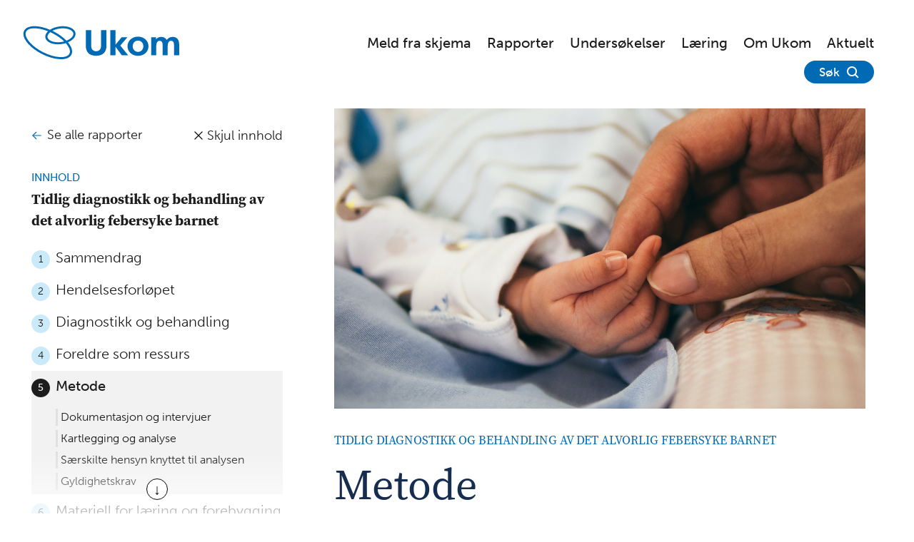

--- FILE ---
content_type: text/html;charset=utf-8
request_url: https://ukom.no/rapporter/tidlig-diagnostikk-og-behandling-av-det-alvorlig-febersyke-barnet/metode
body_size: 31439
content:
<!DOCTYPE html>
<html lang='no' prefix="og: http://ogp.me/ns#">
  <head>
    <meta charset="utf-8" />
    <meta http-equiv="X-UA-Compatible" content="IE=edge" />
    <meta name="viewport" content="width=device-width, initial-scale=1" />
    <meta name="format-detection" content="telephone=no">
    <title>Metode - Ukom</title>

    <link
      href="/_/service/no.seeds.ukom/asset/0000019c03e27250/styles/app.min.css"
      rel="preload"
      as="style"
      type="text/css"
    /><link
      href="/_/service/no.seeds.ukom/asset/0000019c03e27250/styles/fonts-museo.css"
      rel="preload"
      as="style"
      type="text/css"
    />

    <link
      href="/_/service/no.seeds.ukom/asset/0000019c03e27250/styles/app.min.css"
      rel="stylesheet"
      type="text/css"
    /><link
      href="/_/service/no.seeds.ukom/asset/0000019c03e27250/styles/fonts-museo.css"
      rel="stylesheet"
      type="text/css"
    />

  <!-- Matomo Tag Manager -->
  <script>
    var _mtm = window._mtm = window._mtm || [];
    _mtm.push({'mtm.startTime': (new Date().getTime()), 'event': 'mtm.Start'});
    var d=document, g=d.createElement('script'), s=d.getElementsByTagName('script')[0];
    g.type='text/javascript'; g.async=true; g.src='https://cdn.matomo.cloud/statensundersokelseskommisjon.matomo.cloud/container_a45itK3X.js'; s.parentNode.insertBefore(g,s);
  </script>
  <!-- End Matomo Tag Manager -->
  <script type="module" src="/_/asset/no.seeds.ukom:0000019c03e27250/hotwired__turbo/8.0.18/dist/turbo.es2017-esm.js"></script>
  <script type="module" src="/_/asset/no.seeds.ukom:0000019c03e27250/oddbird__popover-polyfill/0.6.1/dist/popover.min.js"></script>
  <script type="module" src="/_/asset/no.seeds.ukom:0000019c03e27250/main.mjs"></script>

  <meta name="description" content="Vi undersøker alvorlige hendelser og andre alvorlige forhold for å bedre pasientsikkerheten i helse- og omsorgstjenesten.">

<meta property="og:title" content="Metode">
<meta property="og:description" content="Vi undersøker alvorlige hendelser og andre alvorlige forhold for å bedre pasientsikkerheten i helse- og omsorgstjenesten.">
<meta property="og:site_name" content="Ukom">


<meta property="og:url" content="https://ukom.no/rapporter/tidlig-diagnostikk-og-behandling-av-det-alvorlig-febersyke-barnet/metode">

<meta property="og:type" content="article">
<meta property="og:locale" content="no">

<meta property="og:image" content="https://ukom.no/rapporter/tidlig-diagnostikk-og-behandling-av-det-alvorlig-febersyke-barnet/metode/_/image/190e56a2-3f4b-4602-b04a-ab95ebdef9d9:30b9f69d82b924ad95093c11cc362081341f93a3/block-1200-630/AdobeStock_272786103.jpeg.jpg?quality=85">
<meta property="og:image:width" content="1200">
<meta property="og:image:height" content="630"><link rel="shortcut icon" sizes="64x64" href="https://ukom.no/_/image/4e732481-4a54-4f7c-913d-87ec4512b6ba:f39e50645f31b635f7283cc2dc772a53b2866394/square-64/favicon-32x32.png" type="image/png" />
<link rel="apple-touch-icon" sizes="57x57" href="https://ukom.no/_/image/4e732481-4a54-4f7c-913d-87ec4512b6ba:f39e50645f31b635f7283cc2dc772a53b2866394/square-57/favicon-32x32.png.jpg" type="image/jpg" />
<link rel="apple-touch-icon" sizes="60x60" href="https://ukom.no/_/image/4e732481-4a54-4f7c-913d-87ec4512b6ba:f39e50645f31b635f7283cc2dc772a53b2866394/square-60/favicon-32x32.png.jpg" type="image/jpg" />
<link rel="apple-touch-icon" sizes="72x72" href="https://ukom.no/_/image/4e732481-4a54-4f7c-913d-87ec4512b6ba:f39e50645f31b635f7283cc2dc772a53b2866394/square-72/favicon-32x32.png.jpg" type="image/jpg" />
<link rel="apple-touch-icon" sizes="76x76" href="https://ukom.no/_/image/4e732481-4a54-4f7c-913d-87ec4512b6ba:f39e50645f31b635f7283cc2dc772a53b2866394/square-76/favicon-32x32.png.jpg" type="image/jpg" />
<link rel="apple-touch-icon" sizes="114x114" href="https://ukom.no/_/image/4e732481-4a54-4f7c-913d-87ec4512b6ba:f39e50645f31b635f7283cc2dc772a53b2866394/square-114/favicon-32x32.png.jpg" type="image/jpg" />
<link rel="apple-touch-icon" sizes="120x120" href="https://ukom.no/_/image/4e732481-4a54-4f7c-913d-87ec4512b6ba:f39e50645f31b635f7283cc2dc772a53b2866394/square-120/favicon-32x32.png.jpg" type="image/jpg" />
<link rel="apple-touch-icon" sizes="144x144" href="https://ukom.no/_/image/4e732481-4a54-4f7c-913d-87ec4512b6ba:f39e50645f31b635f7283cc2dc772a53b2866394/square-144/favicon-32x32.png.jpg" type="image/jpg" />
<link rel="apple-touch-icon" sizes="152x152" href="https://ukom.no/_/image/4e732481-4a54-4f7c-913d-87ec4512b6ba:f39e50645f31b635f7283cc2dc772a53b2866394/square-152/favicon-32x32.png.jpg" type="image/jpg" />
<link rel="apple-touch-icon" sizes="180x180" href="https://ukom.no/_/image/4e732481-4a54-4f7c-913d-87ec4512b6ba:f39e50645f31b635f7283cc2dc772a53b2866394/square-180/favicon-32x32.png.jpg" type="image/jpg" />
<link rel="icon" sizes="16x16" href="https://ukom.no/_/image/4e732481-4a54-4f7c-913d-87ec4512b6ba:f39e50645f31b635f7283cc2dc772a53b2866394/square-16/favicon-32x32.png" type="image/png" />
<link rel="icon" sizes="32x32" href="https://ukom.no/_/image/4e732481-4a54-4f7c-913d-87ec4512b6ba:f39e50645f31b635f7283cc2dc772a53b2866394/square-32/favicon-32x32.png" type="image/png" />
<link rel="icon" sizes="96x96" href="https://ukom.no/_/image/4e732481-4a54-4f7c-913d-87ec4512b6ba:f39e50645f31b635f7283cc2dc772a53b2866394/square-96/favicon-32x32.png" type="image/png" />
<link rel="icon" sizes="192x192" href="https://ukom.no/_/image/4e732481-4a54-4f7c-913d-87ec4512b6ba:f39e50645f31b635f7283cc2dc772a53b2866394/square-192/favicon-32x32.png" type="image/png" /></head>

  <body data-turbo="false">
    <div class="page ">
      
  <header class="main-header">
    <div class="container-fluid">
      <div class="row">
        <div class="col-lg-12">
          <div class="header__wrapper">
            <a href="/" class="header__logo">
              <img
                src="/rapporter/tidlig-diagnostikk-og-behandling-av-det-alvorlig-febersyke-barnet/metode/_/attachment/inline/e5a36929-8339-48f5-990e-83f5bfbbc3d5:ba2dc6b73bf5a17d75c368186d8c14d05acf8910/Ukom_Logo.svg"
                alt="ukom"
                title="Ukom_Logo"
                width="220"
                height="48"
            /></a>

            <!-- Desktop/Tablet menu and search -->
            <ul class="header__buttons">
              
                <li>
                  <a
                    href="/skjema/melde-fra"
                    target="_self"
                  >Meld fra skjema</a>
                </li>
              
                <li>
                  <a
                    href="/rapporter"
                    target="_self"
                  >Rapporter</a>
                </li>
              
                <li>
                  <a
                    href="/undersokelser"
                    target="_self"
                  >Undersøkelser</a>
                </li>
              
                <li>
                  <a
                    href="/laering-og-refleksjon"
                    target="_self"
                  >Læring</a>
                </li>
              
                <li>
                  <a
                    href="/om-ukom"
                    target="_self"
                  >Om Ukom</a>
                </li>
              
                <li>
                  <a
                    href="/Aktuelt"
                    target="_self"
                  >Aktuelt</a>
                </li>
              
              <li class="search">
                <button class="btn search-btn" aria-expanded="false">
                  <span>Søk</span>
                  <em class="icon icon--search-white"></em>
                </button>
              </li>
            </ul>

            <div class="search-bar hide">
              <input
                name="header-searchtext-input"
                type="text"
                placeholder="Søk på Ukom.no"
                aria-label="Søk på Ukom.no"
              />
              <button
                class="btn btn-primary header-searchtext-btn"
                aria-label="Søk" data-searchpageurl="https://ukom.no/search-results"
              >
                Søk<em class="icon icon--search-white"></em>
              </button>
            </div>

            <!-- Mobile menu and search -->
            <button class="btn open-menu-btn" aria-expanded="false">
              <span>Meny</span><em class="icon icon--menu-blue"></em>
            </button>
            <div class="menu-mobile hide">
              <div class="content">
                <div class="menu-mobile__col">
                  <ul class="menu-mobile__links">
                    
                      <li>
                        <a
                          href="/skjema/melde-fra"
                          target="_self"
                        >Meld fra skjema</a>
                      </li>
                    
                      <li>
                        <a
                          href="/rapporter"
                          target="_self"
                        >Rapporter</a>
                      </li>
                    
                      <li>
                        <a
                          href="/undersokelser"
                          target="_self"
                        >Undersøkelser</a>
                      </li>
                    
                      <li>
                        <a
                          href="/laering-og-refleksjon"
                          target="_self"
                        >Læring</a>
                      </li>
                    
                      <li>
                        <a
                          href="/om-ukom"
                          target="_self"
                        >Om Ukom</a>
                      </li>
                    
                      <li>
                        <a
                          href="/Aktuelt"
                          target="_self"
                        >Aktuelt</a>
                      </li>
                    
                  </ul>
                </div>

                <div class="menu-mobile__col">
                  <div class="menu-mobile__search">
                    <input
                      name="header-searchtext-input"
                      type="text"
                      placeholder="Søk"
                    />
                    <button
                      class="btn header-searchtext-btn" data-searchpageurl="https://ukom.no/search-results"
                    >
                      <em class="icon icon--search-white"></em>
                    </button>
                  </div>

                  <div class="lang-links">
                    <a href="#">English pages (EN)</a>
                    <a href="#">Sámegiel skovi (SA)</a>
                  </div>
                </div>
              </div>
            </div>
          </div>
        </div>
      </div>
    </div>
  </header>



      


      <div data-portal-region="main">
        
          
            
<section data-portal-component-type="layout" class="article__wrapper article__wrapper--chapter">
  <div class="chapter-container">
    <aside id="chapter-links-container" class="chapter-links-container">
      <div class="chapter-links-container-inner">
        <div id="chapter-links-wrapper" class="chapter-links-wrapper" tabindex="-1">
          <header class="chapter-links-header">
            <div class="chapter-all-reports-link">
              <a href="/rapporter" target="_self" id="all-reports-link" class="all-reports-link">
                <em class="icon icon--arrow-blue-left"></em>
                <span class="all-reports-link-text">Se alle rapporter</span>
              </a>
            </div>
            <button id="chapter-links-close-btn" class="chapter-links-close-btn btn btn-light">
              <em class="icon icon--menu-close"></em>
              <span class="close-btn-text">Skjul innhold</span>  
            </button>
          </header>
          
          <nav class="chapter-links" id="chapter-links">
            <div class="content-label">INNHOLD</div>
            <h3 class="report-parent">Tidlig diagnostikk og behandling av det alvorlig febersyke barnet</h3>
            <ul class="sibling-chapters-list">
                <li class="chapter-list-item ">
                  <div class="chapter-link-header">
                    <span class="chapter-indicator" style="background: #caeafa; color: #1d1d1d">
                      1
                    </span>
                    <a href="/rapporter/tidlig-diagnostikk-og-behandling-av-det-alvorlig-febersyke-barnet/sammendrag" class="chapter-link">
                      Sammendrag
                    </a>
                  </div>
                </li>
                <li class="chapter-list-item ">
                  <div class="chapter-link-header">
                    <span class="chapter-indicator" style="background: #caeafa; color: #1d1d1d">
                      2
                    </span>
                    <a href="/rapporter/tidlig-diagnostikk-og-behandling-av-det-alvorlig-febersyke-barnet/hendelsesforlopet" class="chapter-link">
                      Hendelsesforløpet
                    </a>
                  </div>
                </li>
                <li class="chapter-list-item ">
                  <div class="chapter-link-header">
                    <span class="chapter-indicator" style="background: #caeafa; color: #1d1d1d">
                      3
                    </span>
                    <a href="/rapporter/tidlig-diagnostikk-og-behandling-av-det-alvorlig-febersyke-barnet/diagnostikk-og-behandling" class="chapter-link">
                      Diagnostikk og behandling
                    </a>
                  </div>
                </li>
                <li class="chapter-list-item ">
                  <div class="chapter-link-header">
                    <span class="chapter-indicator" style="background: #caeafa; color: #1d1d1d">
                      4
                    </span>
                    <a href="/rapporter/tidlig-diagnostikk-og-behandling-av-det-alvorlig-febersyke-barnet/foreldre-som-ressurs" class="chapter-link">
                      Foreldre som ressurs
                    </a>
                  </div>
                </li>
                <li class="chapter-list-item active">
                  <div class="chapter-link-header">
                    <span class="chapter-indicator" style="background: #1d1d1d; color: #ffffff">
                      5
                    </span>
                    <a href="/rapporter/tidlig-diagnostikk-og-behandling-av-det-alvorlig-febersyke-barnet/metode" class="chapter-link">
                      Metode
                    </a>
                  </div>
                  <ul class="chapter-subheadings">
                      <li class="subheading-list-item">
                        <a href="#dokumentasjon-og-intervjuer" class="subheading-link">Dokumentasjon og intervjuer</a>
                      </li>
                      <li class="subheading-list-item">
                        <a href="#kartlegging-og-analyse" class="subheading-link">Kartlegging og analyse</a>
                      </li>
                      <li class="subheading-list-item">
                        <a href="#saerskilte-hensyn-knyttet-til-analysen" class="subheading-link">Særskilte hensyn knyttet til analysen</a>
                      </li>
                      <li class="subheading-list-item">
                        <a href="#gyldighetskrav" class="subheading-link">​Gyldighetskrav</a>
                      </li>
                  </ul>
                </li>
                <li class="chapter-list-item ">
                  <div class="chapter-link-header">
                    <span class="chapter-indicator" style="background: #caeafa; color: #1d1d1d">
                      6
                    </span>
                    <a href="/rapporter/tidlig-diagnostikk-og-behandling-av-det-alvorlig-febersyke-barnet/materiell-for-laering-og-forebygging" class="chapter-link">
                      Materiell for læring og forebygging
                    </a>
                  </div>
                </li>
                <li class="chapter-list-item ">
                  <div class="chapter-link-header">
                    <span class="chapter-indicator" style="background: #caeafa; color: #1d1d1d">
                      7
                    </span>
                    <a href="/rapporter/tidlig-diagnostikk-og-behandling-av-det-alvorlig-febersyke-barnet/referanser" class="chapter-link">
                      Referanser
                    </a>
                  </div>
                </li>
            </ul>

            <div class="pdf-download--chapter">
              <h4>Last ned / skriv ut:</h4>
              <div class="buttons">
                <a
                  href="/rapporter/tidlig-diagnostikk-og-behandling-av-det-alvorlig-febersyke-barnet/metode/_/service/no.seeds.ukom/download-pdf"
                  download="Metode.pdf"
                  class="btn btn-secondary"
                  rel="nofollow">

                  Last ned PDF av kapittel
                </a>

                <a
                  href="/rapporter/tidlig-diagnostikk-og-behandling-av-det-alvorlig-febersyke-barnet/metode/_/service/no.seeds.ukom/download-pdf?id=1c8f3abf-2803-4528-a4a2-1137e24f2b9a"
                  download="Tidlig diagnostikk og behandling av det alvorlig febersyke barnet.pdf"
                  id="download-report-pdf-link"
                  class="btn btn-secondary"
                  rel="nofollow">

                  Last ned PDF av rapporten
                </a>
              </div>
            </div>
          </nav>
          </div>  
          <div id="scroll-indicator" class="scroll-arrow" aria-hidden="true">
            <span>↓</span>
          </div>
      </div>  
    </aside>

    <div id="chapter-content-container" class="chapter-content-container">
      <div class="chapter-content">
        <button id="chapter-links-toggle" class="chapter-links-toggle" aria-label="Vis/skjul kapitler">
          <em class="icon icon--list-menu"></em>
          <span>Vis innhold</span>
        </button>

        <header class="article__header ">
          <div class="chapter-all-reports-link">
            <a href="/rapporter" target="_self" id="all-reports-link" class="all-reports-link">
              <em class="icon icon--arrow-blue-left"></em>
              <span class="all-reports-link-text">Se alle rapporter</span>
            </a>
          </div>
            <figure>
              <img src="/rapporter/tidlig-diagnostikk-og-behandling-av-det-alvorlig-febersyke-barnet/metode/_/image/e2078c9a-06d0-4eae-a6f4-120464e8017e:49bc04dc8176cead118b704f104896c9820cc8b1/block-2688-1520/aditya-romansa-5zp0jym2w9M-unsplash.jpg" alt="Babyhånd på et blått teppe, tre fingre berøres av en hånd fra en voksen person." />
            </figure>

          <div class="header-content">
            <h3 class="report-parent">Tidlig diagnostikk og behandling av det alvorlig febersyke barnet</h3>
            <h1>Metode</h1>

            <div class="article-meta">
              <p>
                  <span>
                    Publisert
                    11. juni 2021
                  </span>
              </p>
                <p>ISBN 978-82-8465-005-0 </p>
            </div>
          </div>
        </header>
        

        <div class="htmlArea-article-content">
          <h2 id="dokumentasjon-og-intervjuer">Dokumentasjon og intervjuer</h2>

<p>Ukom startet med å innhente relevant dokumentasjon fra foreldre, sykehuset og Fylkesmannen. Denne dokumentasjonen ble gjennomgått i forkant av intervjuene.</p>

<table>
	<caption>Oversikt over hvilken informasjon som er innhentet i forkant av de første intervjuene</caption>
	<thead>
		<tr>
			<th scope="col">Avsender</th>
			<th scope="col">Type dokumentasjon</th>
		</tr>
	</thead>
	<tbody>
		<tr>
			<td>Foreldre</td>
			<td>Alle medisinske opplysninger de selv hadde innhentet, deres dagbok samt kopi av henvendelsen til Norsk pasientskadeerstatning (NPE).</td>
		</tr>
		<tr>
			<td>Sykehuset</td>
			<td>
			<p>Relevante prosedyrer.</p>

			<p>Sykehusets dokumentasjon til Fylkesmannen: notater fra fastlegekontor, ambulansejournal, hele den medisinske journalen fra begge sykehusene, samt legevaktnotater.&nbsp;</p>
			</td>
		</tr>
		<tr>
			<td>Fylkesmannen</td>
			<td>All dokumentasjon som Fylkesmannen innhentet i forbindelse med tilsynssaken.&nbsp;</td>
		</tr>
	</tbody>
</table>

<p>Postjournalen til det aktuelle helseforetaket ble også gjennomgått, i tillegg til referater fra personalmøter på lokalsykehuset og fra leder- og styremøter.</p>

<p>Dokumentasjon fra politiet, legevakten, AMK samt ytterligere dokumentasjon fra fylkesmannen ble innhentet senere i undersøkelsen.</p>

<table>
	<caption>Oversikt over hvilken informasjon som ble hentet inn etter de første intervjuene</caption>
	<thead>
		<tr>
			<th scope="col">Avsender</th>
			<th scope="col">Type dokumentasjon</th>
		</tr>
	</thead>
	<tbody>
		<tr>
			<td>Politi</td>
			<td>Obduksjonsrapporten og lydfilene fra avhør.</td>
		</tr>
		<tr>
			<td>Legevakt</td>
			<td>Pasientjournal og lydloggene fra samtlige telefonsamtaler med foreldrene.</td>
		</tr>
		<tr>
			<td>Akuttmedisinsk kommunikasjonssentral</td>
			<td>Samtlige lydlogger fra hendelsen.&nbsp;</td>
		</tr>
		<tr>
			<td>Fylkesmannen</td>
			<td>Vurderingen fra sakkyndig og endelig tilsynsrapport.&nbsp;</td>
		</tr>
	</tbody>
</table>

<p>Ukom gjennomførte intervjuer med til sammen 21 personer. Ukom hadde først intervju med foreldrene. Deretter ble helsepersonell ved legevakten, fastlegekontoret, ambulansetjenesten og lokalsykehuset intervjuet. Intervjuene ble lagt opp semistrukturert hvor flere tema ble løftet frem. Navn på enkeltpersoner og virksomheter er ikke gjengitt i rapporten.</p>

<h2 id="kartlegging-og-analyse">Kartlegging og analyse</h2>

<p>Gjennomgang av dokumentasjon og intervjuer la grunnlag for å identifisere helsepersonell knyttet til hendelsen. Deretter kartla vi hendelsesforløpet og laget en tidslinje for å visualisere hendelsen. Tidslinjen ble kontinuerlig oppdatert basert på dokumentasjon og intervjuer.</p>

<p>Videre ble tidslinjen brukt til å avdekke gjennomgående problemstillinger. Innsamlet data ble systematisert i et flerlagsdiagram (AcciMap) for å synliggjøre hvordan forhold på ulike organisatoriske nivå påvirker hverandre.</p>

<h2 id="saerskilte-hensyn-knyttet-til-analysen">Særskilte hensyn knyttet til analysen</h2>

<h3>Etterpåklokskap – «med fasit i hånd»</h3>

<p>Kjennskap til utfallet av en hendelse vil prege hvordan man husker og vurderer forløpet i ettertid <a href="https://ukom.no/rapporter/tidlig-diagnostikk-og-behandling-av-det-alvorlig-febersyke-barnet/referanser">(17)</a>. Selv om man er bevisst på dette, er det tilnærmet umulig å unngå slik etterpåklokskap.</p>

<p>I spørsmål som omhandler årsakene til at en hendelse inntraff, er etterpåklokskap en feilkilde som det er viktig å være bevisst på. Årsaksforklaringer er ikke mulig å teste, noe som derfor har betydning for hvilke gyldighetskrav som kan stilles.</p>

<h3>Lokal rasjonalitet i systemer</h3>

<p>Begrepet lokal rasjonalitet tar utgangspunkt i at enhver handler ut fra gode intensjoner og har et ønske om å gjøre en god jobb. Utfordringen er at den enkelte har begrenset oversikt over alle faktorer som kan påvirke utfallet av en handling eller beslutning. Derfor handler folk blant annet ut fra sin forståelse, faglige innsikt og ressursbegrensinger <a href="https://ukom.no/rapporter/tidlig-diagnostikk-og-behandling-av-det-alvorlig-febersyke-barnet/referanser">(17, 18)</a>.</p>

<p>Vurderingen av hva som er faglig forsvarlig og god praksis vil variere mellom ulike behandlingsenheter, og det enkelte behandlingsledd vil ofte ikke ha forutsetning for å se helheten. Denne vurderingen blir derfor mer komplisert dess flere ledd som er involvert i behandlingsforløpet. Slik kan lokal rasjonalitet på institusjonsnivå føre til følgefeil. Et utenforblikk som belyser helheten kan avdekke blindsoner og bidra til læring.</p>

<h2 id="gyldighetskrav">​Gyldighetskrav</h2>

<p>Ukom har stilt tre gyldighetskrav for å rettferdiggjøre forklaringen av hendelsen:</p>

<ol>
	<li>Forklaringen kan knyttes direkte til dokumenterbare hendelser eller fenomen, slik som de fremkommer av skriftlige rapporter og/eller uttalelser i intervju.</li>
	<li>Forklaringen er forelagt de relevante informantene som har vært involvert i hendelsen, og det er undersøkt om forklaringen bygger på en beskrivelse av hendelsesforløpet som informantene kjenner seg igjen i.</li>
	<li>Forklaringen er forelagt et referansepanel bestående av fagpersoner, og det er undersøkt om disse fagpersonene anser forklaringen som rimelig ut fra deres faglige erfaring.</li>
</ol>

        </div>

        <div class="continue-reading">
            <div class="previous-chapter-link">
              <p>
                <a href="/rapporter/tidlig-diagnostikk-og-behandling-av-det-alvorlig-febersyke-barnet/foreldre-som-ressurs">
                  <em class="icon icon--arrow-blue-left"></em>
                  Forrige kapittel
                </a>
              </p>
            </div>
            <div class="next-chapter-link">
              <p>
                <a href="/rapporter/tidlig-diagnostikk-og-behandling-av-det-alvorlig-febersyke-barnet/materiell-for-laering-og-forebygging">
                  Neste kapittel
                  <em class="icon icon--arrow-blue-right"></em>
                </a>
              </p>
            </div>
        </div>
        <div class="to-the-top-link-container">
          <a href="#chapter-content-container" target="_self" class="to-the-top-link">
              <em class="icon icon--arrow-blue-up"></em>
              <span class="all-reports-link-text">Til toppen</span>
          </a>
        </div>
        <div class="pdf-download--chapter">
          <h4>Last ned / skriv ut:</h4>
          <div class="buttons">
            <a
              href="/rapporter/tidlig-diagnostikk-og-behandling-av-det-alvorlig-febersyke-barnet/metode/_/service/no.seeds.ukom/download-pdf"
              download="Metode.pdf"
              class="btn btn-secondary"
              rel="nofollow"
            >
              Last ned PDF av kapittel
            </a>

            <a
              href="/rapporter/tidlig-diagnostikk-og-behandling-av-det-alvorlig-febersyke-barnet/metode/_/service/no.seeds.ukom/download-pdf?id=1c8f3abf-2803-4528-a4a2-1137e24f2b9a"
              download="Tidlig diagnostikk og behandling av det alvorlig febersyke barnet.pdf"
              class="btn btn-secondary"
              rel="nofollow"
            >
              Last ned PDF av rapporten
            </a>
          </div>
        </div>
    </div>
  </div>
</section>
          
        
      </div>

      
  <footer class="main-footer">
    <div class="container-fluid">
      <div class="row">
        <div class="col-12 col-md-4 main-footer__a">
          <div class="content-group">
            <h3>Vårt arbeid</h3>
            <ul class="footer-links">
              
                <li>
                  <a
                    href="/rapporter"
                    target="_self"
                    >Rapporter</a>
                </li>
              
                <li>
                  <a
                    href="/undersokelser"
                    target="_self"
                    >Undersøkelser</a>
                </li>
              
                <li>
                  <a
                    href="/rapporter/fall-fra-helsebygg/sammendrag"
                    target="_self"
                    >Sikkerhetsmeldinger</a>
                </li>
              
                <li>
                  <a
                    href="/skjema/melde-fra"
                    target="_self"
                    >Meld fra </a>
                </li>
              
            </ul>
          </div>
        </div>
        <div class="col-12 col-md-8 main-footer__b">
          <div class="content-group">
            <h3>
              <a href="/om-ukom/om-ukoms-meldetjeneste"
              target="_self">Om oss</a>
            </h3>
            <ul class="footer-links">
              
                <li>
                  <a
                    href="/english/about-the-norwegian-healthcare-investigation-board"
                    target="_self"
                    >English</a>
                </li>
              
                <li>
                  <a
                    href="https://uustatus.no/nb/erklaringer/publisert/3891623a-06da-45d2-a685-2c9e3d0ab628"
                    target="_blank"
                    rel="noopener noreferrer"
                    >Tilgjengelighetserklæring</a>
                </li>
              
            </ul>
          </div>

          <div class="content-group">
            <h3>
              <a href="/om-ukom/kontakt-oss"
              target="_self">Kontakt oss</a>
            </h3>
            <ul class="contact-info">
              <li>
                <h4>E-post</h4>
                <a
                  href="mailto:post@ukom.no"
                >post@ukom.no</a>
              </li>

              <li>
                <h4>Kontoradresse</h4>
                <p>Forusparken 2, 4031 Stavanger</p>
              </li>
              <li>
                <h4>Postadresse</h4>
                <p>Postboks 225 Skøyen, 0213 Oslo</p>
              </li>
            </ul>
          </div>
        </div>
      </div>
    </div>
    <div class="main-footer__bottom">
      <ul>
        <li><p>Org nr: 921018924</p></li>
        <li>
          <a href="https://www.facebook.com/Ukom.no" class="social"  target="_blank" rel="noopener noreferrer"
            ><em class="icon icon--facebook-white"></em>Facebook</a
          >
        </li>
        <li>
          <a href="https://www.linkedin.com/company/67983149" class="social"  target="_blank" rel="noopener noreferrer"
            ><em class="icon icon--linkedin-white"></em>Linkedin</a
          >
        </li>
        <li>
          <a
            href="/om-ukom/personvernerklaering"
          >Personvernerklæring</a>
        </li>
      </ul>
    </div>
  </footer>


    </div>

    <script
      src="/_/service/no.seeds.ukom/asset/0000019c03e27250/scripts/app.js"
      defer
    ></script>
  <script type="application/ld+json">{
  "@context": "https://schema.org",
  "@type": "Chapter",
  "headline": "",
  "image": "/rapporter/tidlig-diagnostikk-og-behandling-av-det-alvorlig-febersyke-barnet/metode/_/image/190e56a2-3f4b-4602-b04a-ab95ebdef9d9:30b9f69d82b924ad95093c11cc362081341f93a3/width-1440/AdobeStock_272786103.jpeg",
  "author": "Ukom",
  "url": "https://ukom.no/rapporter/tidlig-diagnostikk-og-behandling-av-det-alvorlig-febersyke-barnet/metode",
  "publisher": {
    "@type": "Organization",
    "name": "Ukom",
    "logo": {
      "@type": "ImageObject",
      "url": "https://ukom.no/rapporter/tidlig-diagnostikk-og-behandling-av-det-alvorlig-febersyke-barnet/metode/_/attachment/inline/e5a36929-8339-48f5-990e-83f5bfbbc3d5:ba2dc6b73bf5a17d75c368186d8c14d05acf8910/Ukom_Logo.svg"
    }
  },
  "mainEntityOfPage": {
    "@type": "WebPage",
    "@id": "https://ukom.no/rapporter/tidlig-diagnostikk-og-behandling-av-det-alvorlig-febersyke-barnet/metode"
  },
  "datePublished": "2021-06-11",
  "dateModified": "2024-06-19",
  "description": ""
}</script><script defer src="/_/service/no.seeds.ukom/asset/0000019c03e27250/scripts/layouts/sidebar.js"></script></body>
</html>


--- FILE ---
content_type: text/css
request_url: https://ukom.no/_/service/no.seeds.ukom/asset/0000019c03e27250/styles/app.min.css
body_size: 28181
content:
@charset "UTF-8";@layer variables, composition, utility, block;@font-face{font-display:swap;font-family:"Source Serif 4";font-style:normal;font-weight:900;src:url(../fonts/SourceSerif4-Black.otf.woff2) format("woff2")}@font-face{font-display:swap;font-family:"Source Serif 4";font-style:italic;font-weight:900;src:url(../fonts/SourceSerif4-BlackIt.otf.woff2) format("woff2")}@font-face{font-display:swap;font-family:"Source Serif 4";font-style:normal;font-weight:700;src:url(../fonts/SourceSerif4-Bold.otf.woff2) format("woff2")}@font-face{font-display:swap;font-family:"Source Serif 4";font-style:italic;font-weight:700;src:url(../fonts/SourceSerif4-BoldIt.otf.woff2) format("woff2")}@font-face{font-display:swap;font-family:"Source Serif 4";font-style:normal;font-weight:200;src:url(../fonts/SourceSerif4-ExtraLight.otf.woff2) format("woff2")}@font-face{font-display:swap;font-family:"Source Serif 4";font-style:italic;font-weight:200;src:url(../fonts/SourceSerif4-ExtraLightIt.otf.woff2) format("woff2")}@font-face{font-display:swap;font-family:"Source Serif 4";font-style:italic;font-weight:400;src:url(../fonts/SourceSerif4-It.otf.woff2) format("woff2")}@font-face{font-display:swap;font-family:"Source Serif 4";font-style:normal;font-weight:var(--font-weight-default,300);src:url(../fonts/SourceSerif4-Light.otf.woff2) format("woff2")}@font-face{font-display:swap;font-family:"Source Serif 4";font-style:italic;font-weight:var(--font-weight-default,300);src:url(../fonts/SourceSerif4-LightIt.otf.woff2) format("woff2")}@font-face{font-display:swap;font-family:"Source Serif 4";font-style:normal;font-weight:400;src:url(../fonts/SourceSerif4-Regular.otf.woff2) format("woff2")}@font-face{font-display:swap;font-family:"Source Serif 4";font-style:normal;font-weight:600;src:url(../fonts/SourceSerif4-Semibold.otf.woff2) format("woff2")}@font-face{font-display:swap;font-family:"Source Serif 4";font-style:italic;font-weight:600;src:url(../fonts/SourceSerif4-SemiboldIt.otf.woff2) format("woff2")}.content-grid{--content-grid--padding-inline:var(--blocks-spacing-md);--content-grid--full:minmax(var(--content-grid--padding-inline),1fr);--content-grid--content:min(var(--blocks-container-sm),100% - var(--content-grid--padding-inline) * 2);--content-grid--breakout:minmax(0,calc((var(--blocks-container-md) - var(--blocks-container-sm))/2));--content-grid--feature:minmax(0,calc((var(--blocks-container-lg) - var(--blocks-container-md))/2));display:grid;grid-template-columns:[full-start] var(--content-grid--full) [feature-start] var(--content-grid--feature) [breakout-start] var(--content-grid--breakout) [content-start] var(--content-grid--content) [content-end] var(--content-grid--breakout) [breakout-end] var(--content-grid--feature) [feature-end] var(--content-grid--full) [full-end];row-gap:var(--content-grid--row-gap,var(--blocks-spacing-lg))}.content-grid .content-grid{--content-grid--padding-inline:0}.content-grid>*{grid-column:var(--content-grid-grid-column,content)}.content-grid--content{--content-grid-grid-column:content}.content-grid--breakout{--content-grid-grid-column:breakout}.content-grid--feature{--content-grid-grid-column:feature}.content-grid--full{--content-grid-grid-column:full}:root{--blocks-container-sm:686px;--blocks-container-md:750px;--blocks-container-lg:892px;--blocks-container-xl:1080px;--blocks-spacing-sm:var(--spacing-xs);--blocks-spacing-md:var(--spacing-xs);--blocks-spacing-lg:var(--spacing-sm);--blocks-spacing-xl:var(--spacing-md);--blocks-spacing-xxl:var(--spacing-lg);--content-grid--row-gap:var(--spacing-lg)}.content-grid{--content-grid--padding-inline:var(--spacing-sm)}.content-grid--layout-narrow,.content-grid--layout-wide,.content-grid--layout-wide .content-grid .content-grid{--content-grid--row-gap:var(--spacing-xl)}.content-grid--layout-wide{--blocks-container-sm:1080px;--blocks-container-md:1190px;--blocks-container-lg:1300px;--blocks-container-xl:1410px}@layer composition{.flow>*+*{margin-top:var(--flow-space,1lh)}@property --flow-space{syntax:"<length>";inherits:false;initial-value:16px}}.bg-primary{background-color:var(--color-primary)}.bg-peach{background-color:var(--color-peach)}.gap-border-horizontal,.gap-border-vertical{--gap-border--gap: ;--gap-border--line-color: ;--gap-border--line-thickness: ;--gap-border--line-offset:calc(var(--gap-border--gap)/2);overflow:hidden}:is(.gap-border-horizontal,.gap-border-vertical)>*{position:relative}.gap-border-horizontal>:after{block-size:var(--gap-border--line-thickness);inline-size:100vw;inset-block-start:calc(var(--gap-border--line-offset)*-1);inset-inline-start:0}.gap-border-horizontal>:after,.gap-border-vertical>:before{background-color:var(--gap-border--line-color,var(--color-primary));content:"";position:absolute;z-index:1}.gap-border-vertical>:before{block-size:100vh;inline-size:var(--gap-border--line-thickness);inset-inline-start:calc(var(--gap-border--line-offset)*-1)}.d-inline-block{display:inline-block}.html-area{font-family:var(--font-sans),sans-serif;font-weight:var(--font-weight-default,300)}.html-area>*+*{margin-top:var(--flow-space,1lh)}.html-area h1,.html-area h2,.html-area h3,.html-area h4,.html-area h5,.html-area h6{font-family:var(--font-serif),serif}.html-area h1{font-weight:400}.html-area h2,.html-area h3,.html-area h4,.html-area h5,.html-area h6{font-weight:500}.html-area a[href]{text-decoration:underline;transition:color 50ms ease-in-out}:is(.html-area a[href]):hover{color:var(--color-primary)}.html-area ol,.html-area ul{list-style-type:revert;padding-left:var(--spacing-sm)}.theme-accent{--color-theme-base-default:var(--color-primary);--color-theme-base-hover:hsl(from var(--color-theme-base-default) h s calc(l - 4));--color-theme-base-active:hsl(from var(--color-theme-base-default) h s calc(l - 8));--color-theme-surface-default:var(--color-primary);--color-theme-surface-hover:hsl(from var(--color-theme-surface-default) h s calc(l - 4));--color-theme-surface-active:hsl(from var(--color-theme-surface-default) h s calc(l - 8));--color-neutral-text-default:var(--color-white);--color-theme-contrast-default:var(--color-white)}.theme-neutral{--color-theme-base-default:var(--color-gray-1);--color-theme-base-hover:hsl(from var(--color-theme-base-default) h s calc(l - 4));--color-theme-base-active:hsl(from var(--color-theme-base-default) h s calc(l - 8));--color-theme-surface-default:var(--color-gray-1);--color-theme-surface-hover:hsl(from var(--color-theme-surface-default) h s calc(l - 4));--color-theme-surface-active:hsl(from var(--color-theme-surface-default) h s calc(l - 8));--color-neutral-text-default:var(--color-black);--color-theme-contrast-default:var(--color-black)}.theme-brand1{--color-theme-base-default:var(--color-peach-light);--color-theme-base-hover:hsl(from var(--color-theme-base-default) h s calc(l - 4));--color-theme-base-active:hsl(from var(--color-theme-base-default) h s calc(l - 8));--color-theme-surface-default:var(--color-peach-light);--color-theme-surface-hover:hsl(from var(--color-theme-surface-default) h s calc(l - 4));--color-theme-surface-active:hsl(from var(--color-theme-surface-default) h s calc(l - 8));--color-neutral-text-default:var(--color-black);--color-theme-contrast-default:var(--color-black)}.theme-brand2{--color-theme-base-default:var(--color-light-blue);--color-theme-base-hover:hsl(from var(--color-theme-base-default) h s calc(l - 4));--color-theme-base-active:hsl(from var(--color-theme-base-default) h s calc(l - 8));--color-theme-surface-default:var(--color-light-blue);--color-theme-surface-hover:hsl(from var(--color-theme-surface-default) h s calc(l - 4));--color-theme-surface-active:hsl(from var(--color-theme-surface-default) h s calc(l - 8));--color-neutral-text-default:var(--color-black);--color-theme-contrast-default:var(--color-black)}.page [data-portal-region=main]{margin-bottom:var(--spacing-3xl)}.page.page-with-spacing [data-portal-region=main]>*+*{margin-top:var(--spacing-xl)}.examination{align-items:stretch;display:flex;flex-direction:column;gap:var(--spacing-xl);margin-bottom:var(--spacing-xl)}.examination>*{max-width:688px}.examination .examination--header{display:grid;grid-template-areas:"title title" "status info";grid-template-columns:1fr 1fr;grid-row-gap:var(--spacing-2xl);margin-bottom:calc(var(--spacing-2xl) - var(--spacing-xl))}.examination h1{color:var(--color-navy);font-size:var(--text-66px);grid-area:title}.examination .examination--status{display:flex;flex-direction:column;gap:var(--spacing-2xs);grid-area:status}:is(.examination .examination--status) .current-step-link{color:var(--color-primary);text-decoration:underline;transition:color 50ms ease-in-out}:is(:is(.examination .examination--status) .current-step-link):hover{color:var(--color-navy)}.examination .examination--info{display:flex;flex-direction:column;font-size:var(--text-16px);font-weight:var(--font-weight-default,300);gap:var(--spacing-2xs);grid-area:info;text-align:right}.examination .examination--list{display:flex;flex-direction:column;gap:var(--spacing-xl)}.examination .examination--disclosure-summary{align-items:center;display:flex;flex-wrap:wrap;font-family:var(--font-serif),serif;font-size:var(--text-28px);gap:var(--spacing-xs)}.examination>.html-area{color:var(--color-navy)}:is(.examination>.html-area) h2{font-style:italic;font-weight:600}.examination .lead{font-size:var(--text-25px);font-weight:400;line-height:140%}:is(.user-page .container) .ingress{margin-bottom:33px;padding:0}.user-page .user-page__header{align-items:center;display:flex;flex-direction:row;justify-content:space-between;margin-bottom:40px;margin-top:-40px}@media (max-width:600px){.user-page .user-page__header{align-items:flex-start;flex-direction:column;justify-content:flex-start;margin-bottom:24px;margin-top:0}}:is(.user-page .user-page__header) h1{font-family:var(--font-serif),serif;font-size:var(--text-66px);font-weight:400;line-height:113.2%;padding-right:16px}@media (max-width:800px){:is(.user-page .user-page__header) h1{font-size:var(--text-56px)}}@media (max-width:600px){:is(.user-page .user-page__header) h1{font-size:var(--text-48px);margin-bottom:24px;padding-right:0}}:is(.user-page .user-page__header) a{font-size:var(--text-18px);font-weight:var(--font-weight-default,300);text-decoration:underline}:is(:is(.user-page .user-page__header) a):hover{color:var(--color-primary);text-decoration:none}.employee-search .container{-moz-column-gap:var(--spacing-md);column-gap:var(--spacing-md);display:grid;grid-template-areas:"header" "aside" "results" "pagination";row-gap:var(--spacing-lg)}@media (width > 1024px){.employee-search .container{grid-template-areas:".     header     header     ." "aside results    results    ." "aside pagination pagination .";grid-template-columns:190px 1fr auto 100px}}.employee-search .employee-search--filter{display:flex;flex-direction:column;gap:var(--spacing-xs);grid-area:aside}:is(.employee-search .employee-search--filter) legend{font-size:var(--text-22px);font-weight:500;margin-bottom:16px}:is(.employee-search .employee-search--filter) .forms--radio-options{display:flex;flex-direction:column;gap:var(--spacing-xs)}.employee-search header{align-items:center;display:flex;flex-direction:row;gap:var(--spacing-md);grid-area:header;justify-content:space-between}@media (max-width:1024px){.employee-search header{align-items:start;flex-direction:column}}:is(.employee-search header) h1{font-size:var(--text-xl);font-weight:500;line-height:1}.employee-search .employee-search--employees{--gap-border--gap:var(--spacing-xl);--gap-border--line-color:var(--color-primary);--gap-border--line-thickness:1px;display:flex;flex-direction:column;gap:var(--gap-border--gap);grid-area:results}.employee-search .pagination{grid-area:pagination}:is(.employee-search .employee-search--employee) .content{display:flex;flex-direction:row}@media (max-width:600px){:is(.employee-search .employee-search--employee) .content{flex-direction:column}}:is(:is(.employee-search .employee-search--employee) .content) .employees__img{margin-right:32px;max-width:276px;min-width:276px;width:100%}@media (max-width:600px){:is(:is(.employee-search .employee-search--employee) .content) .employees__img{margin-bottom:16px;margin-right:0}}@media (max-width:1440px){:is(:is(.employee-search .employee-search--employee) .content) .employees__img{max-width:200px;min-width:200px}}:is(:is(:is(.employee-search .employee-search--employee) .content) .txt) .position{font-size:var(--text-16px);margin-bottom:8px;text-transform:uppercase}:is(:is(:is(.employee-search .employee-search--employee) .content) .txt) .name{font-family:var(--font-serif),serif;font-size:var(--text-26px);font-weight:600;margin-bottom:8px}:is(:is(:is(.employee-search .employee-search--employee) .content) .txt) .description{display:block;font-size:var(--text-22px);font-weight:var(--font-weight-default,300);line-height:1.27rem;margin-bottom:24px}@media (max-width:600px){:is(:is(:is(.employee-search .employee-search--employee) .content) .txt) .description{font-size:var(--text-18px)}}:is(:is(:is(.employee-search .employee-search--employee) .content) .txt) line-clamp::part(read-more-button){color:var(--color-black);font-size:var(--text-22px);font-weight:var(--font-weight-default,300);line-height:1.27rem;text-decoration:underline}:is(:is(:is(:is(.employee-search .employee-search--employee) .content) .txt) line-clamp::part(read-more-button)):hover{color:var(--color-primary);text-decoration:none}:is(:is(:is(:is(.employee-search .employee-search--employee) .content) .txt) line-clamp::part(read-more-button)):focus-visible{outline:2px solid var(--color-primary);outline-offset:2px}@media (max-width:600px){:is(:is(:is(.employee-search .employee-search--employee) .content) .txt) line-clamp::part(read-more-button){font-size:var(--text-18px)}}:is(:is(:is(.employee-search .employee-search--employee) .content) .txt) line-clamp[open]::part(read-more-button){display:none}:is(:is(:is(.employee-search .employee-search--employee) .content) .txt) .mail__wrapper,:is(:is(:is(.employee-search .employee-search--employee) .content) .txt) .phone__wrapper{display:inline-block}:is(:is(:is(:is(.employee-search .employee-search--employee) .content) .txt) .phone__wrapper,:is(:is(:is(.employee-search .employee-search--employee) .content) .txt) .mail__wrapper) p{font-size:var(--text-16px);font-weight:var(--font-weight-default,300)}:is(:is(:is(:is(:is(.employee-search .employee-search--employee) .content) .txt) .phone__wrapper,:is(:is(:is(.employee-search .employee-search--employee) .content) .txt) .mail__wrapper) p):first-child{font-weight:500}:is(:is(:is(.employee-search .employee-search--employee) .content) .txt) .phone__wrapper{margin-bottom:10px;margin-right:32px}@media (max-width:600px){:is(:is(:is(.employee-search .employee-search--employee) .content) .txt) .phone__wrapper{margin-bottom:0}}.alert{align-items:center;background-color:var(--alert-color--bg);border-left:4px solid var(--alert-color--accent);display:flex;flex-direction:row;font-size:var(--text-18px);font-weight:var(--font-weight-default,300);padding:var(--spacing-xs)}.alert:before{background-color:var(--alert-color--accent);border-radius:100%;color:var(--color-white);content:"!"/"";font-size:var(--text-22px);font-weight:700;height:32px;margin-right:var(--spacing-xs);text-align:center;width:32px}.alert.alert--success{--alert-color--bg:#d4f1d4;--alert-color--accent:#366558}.alert.alert--fail{--alert-color--bg:color-mix(in srgb,#dd5c4d 80%,#fff);--alert-color--accent:var(--color-red-dark)}.alert.alert--warning{--alert-color--bg:color-mix(in srgb,#ffc107 65%,#fff);--alert-color--accent:#ffc107}u-details.disclosure{--disclosure--border-radius:5px;--disclosure--border-width:4px;--disclosure--summary-text:var(--color-neutral-text-default,var(--color-black));--disclosure--summary-color:var(--color-theme-surface-default,var(--color-gray-1));--disclosure--summary-color-hover:var(--color-theme-surface-hover,var(--color-gray-2));--disclosure--summary-color-active:var(--color-theme-surface-active,var(--color-gray-3));--disclosure--background-color:var(--disclosure--summary-color);background-color:var(--disclosure--background-color);border-radius:var(--disclosure--border-radius)}@media (prefers-reduced-motion:no-preference){u-details.disclosure{interpolate-size:allow-keywords}}u-details.disclosure::part(details-content){block-size:0;overflow-y:clip;transition:content-visibility allow-discrete .2s,height .2s}u-details.disclosure[open]::part(details-content){height:auto}u-details.disclosure:has(u-summary:hover){--disclosure--background-color:var(--disclosure--summary-color-hover)}u-details.disclosure u-summary{align-items:center;border-radius:var(--disclosure--border-radius);color:var(--disclosure--summary-text);display:flex;font-weight:var(--font-weight-default,300);justify-content:space-between;line-height:1;padding:var(--spacing-xs)}:is(u-details.disclosure u-summary):before{display:none}.icon-end:is(u-details.disclosure u-summary):after{--icon-color:var(--color-primary);--icon--size:22px;flex-shrink:0;transition:transform .2s}.icon-end[aria-expanded=true]:is(u-details.disclosure u-summary):after{transform:rotate(-180deg)}:is(u-details.disclosure u-summary):focus-visible{outline:3px solid}:is(u-details.disclosure u-summary):hover{background-color:var(--disclosure--background-color)}:is(u-details.disclosure u-summary):active{background-color:var(--disclosure--summary-color-active)}u-details.disclosure .html-area{--flow-space:var(--spacing-xs);background-color:var(--color-white);border:var(--disclosure--border-width) solid var(--disclosure--background-color);border-radius:0 0 var(--disclosure--border-radius) var(--disclosure--border-radius);border-top:none;padding:calc(var(--spacing-xs) - var(--disclosure--border-width))}u-details.disclosure.disclosure--large u-summary{font-weight:500;padding:var(--spacing-md) var(--spacing-lg)}u-details.disclosure.disclosure--large .html-area{background-color:var(--color-gray-1);border:0;padding:var(--spacing-lg);padding-top:var(--spacing-xs)}.theme-accent u-details.disclosure u-summary.icon-end:after{--icon-color:var(--disclosure--summary-text)}.forms--control{display:flex;flex-direction:column;gap:var(--forms--spacing-xs,5px)}.forms--control input[type=text],.forms--control select,.forms--control textarea{--forms--input-border-color:var(--forms--color-border,ButtonBorder);--forms--input-border-width:1px;border:var(--forms--input-border-width) solid var(--forms--input-border-color);padding:var(--forms--input-padding,.5rem)}.forms--control:is(fieldset){border:var(--forms--input-border-width,0) solid var(--forms--input-border-color,transparent);padding:0}.forms--control:is(fieldset) legend{margin-bottom:var(--forms--spacing-xs,5px);padding-inline:0}:is(.forms--control .forms--optional):before{content:"("}:is(.forms--control .forms--optional):after{content:")"}.forms--control .forms--help-text{color:var(--forms--color-help-text,GrayText)}.forms--control .forms--error-text{color:var(--forms--color-error,ActiveText)}.forms--control[data-has-error=true] input[type=text],.forms--control[data-has-error=true] textarea,.forms--control[data-has-error=true]:is(fieldset){--forms--input-border-color:var(--forms--color-error,ActiveText);--forms--input-border-width:2px}details.nav-dropdown{position:relative;width:-moz-fit-content;width:fit-content}details.nav-dropdown[open] summary{background-color:var(--color-primary);border-color:var(--color-primary);color:var(--color-white)}details.nav-dropdown[open] .icon-end:after{rotate:-180deg}details.nav-dropdown nav{background-color:var(--color-white);border:2px solid var(--color-primary);border-radius:.25rem;font-weight:var(--font-weight-default,300);left:0;position:absolute;right:0}details.nav-dropdown .icon-end:after{--icon-color:var(--color-secondary-blue);transition:rotate .1s ease-in-out}details.nav-dropdown .btn{line-height:1}details.nav-dropdown a{display:block;padding:var(--spacing-xs)}:is(details.nav-dropdown a):hover{background-color:var(--color-gray-1);text-decoration:none}[aria-current=page]:is(details.nav-dropdown a){font-weight:600}.pagination{align-items:center;display:flex;flex-direction:row;justify-content:center;margin-bottom:44px}.pagination p{font-size:var(--text-16px);font-weight:var(--font-weight-default,300);margin-right:24px}@media (max-width:400px){.pagination p{margin-right:12px}}.pagination a.btn-secondary,.pagination button.btn-secondary{margin-right:24px;white-space:nowrap}@media (max-width:400px){.pagination a.btn-secondary,.pagination button.btn-secondary{margin-right:16px}}.pagination a.next,.pagination button.next{display:block;padding-right:54px;position:relative}:is(.pagination a.next,.pagination button.next) em,:is(.pagination a.next,.pagination button.next) i{position:absolute;top:calc(50% - 12px)}.search-input{--search-input--border-radius:4px;display:inline-grid;grid-template-columns:1fr auto;max-width:368px;width:100%}.search-input [name=searchText]{background-color:var(--color-gray-1);border:1px solid var(--color-gray-3);border-radius:var(--search-input--border-radius) 0 0 var(--search-input--border-radius);border-right:none;font-family:inherit;font-size:var(--text-16px);padding-inline:var(--spacing-xs)}.search-input [type=submit]{border-radius:0 var(--search-input--border-radius) var(--search-input--border-radius) 0;font-family:inherit;font-size:var(--text-16px);line-height:1;transition:all .1s ease}:is(.search-input [type=submit]):hover{background-color:var(--color-secondary-blue);color:var(--color-black)}.search-input .icon-end:after{transform:translateY(2px)}:is(.sort-form .forms) fieldset{display:flex;flex-direction:row}:is(:is(.sort-form .forms) fieldset) legend{float:left;font-size:var(--text-16px);font-weight:400;margin-bottom:0;margin-right:var(--spacing-sm);width:auto}:is(:is(.sort-form .forms) fieldset) .forms--radio-options{display:flex;flex-direction:row;gap:var(--spacing-xs)}:is(:is(.sort-form .forms) fieldset) label{white-space:nowrap}.steps{--steps--size:10px;--steps--spacing:var(--spacing-2xs);--steps--border-width:1px;display:flex;flex-direction:row;gap:var(--steps--spacing)}.steps .step{--step--background-color:var(--color-white);--step--border-color:var(--color-primary);background-color:var(--step--background-color);border-color:var(--step--border-color);border-radius:100%;border-style:solid;border-width:var(--steps--border-width);flex-shrink:0;height:var(--steps--size);width:var(--steps--size)}.steps .step--filled{--step--background-color:var(--color-primary);transition:background-color 50ms ease-in-out}:is(.steps .step--filled):is(a):hover{--step--background-color:var(--color-secondary-blue);--step--border-color:var(--color-secondary-blue)}.steps.steps--large{--steps--size:20px;--steps--border-width:2px;--steps--spacing:var(--spacing-sm)}.steps a:focus{outline:2px solid var(--color-navy);outline-offset:2px}.table-of-contents{margin-bottom:64px;padding:0 11.5%}@media (max-width:1440px){.table-of-contents{padding:0 3.5%}}@media (max-width:1024px){.table-of-contents{padding:0 11.5%}}@media (max-width:600px){.table-of-contents{padding:0}}.table-of-contents header{font-weight:500;margin-bottom:16px}.table-of-contents ul{position:relative}:is(.table-of-contents ul):before{background-color:var(--color-secondary-blue-dark);content:"";display:block;height:92%;left:20px;position:absolute;width:4px}:is(.table-of-contents ul) li{margin-bottom:30px;position:relative}:is(:is(.table-of-contents ul) li):last-child{margin-bottom:0}:is(:is(.table-of-contents ul) li) a{display:inline-flex;padding-left:60px;text-decoration:underline}:is(:is(:is(.table-of-contents ul) li) a):hover{color:var(--color-primary);text-decoration:none}:is(:is(:is(.table-of-contents ul) li) a):before{background:var(--color-turquoise);background-image:var(--icon-arrow-light-right);background-position:50%;background-repeat:no-repeat;background-size:55%;border-radius:100%;content:"";display:inline-block;height:44px;left:0;position:absolute;top:-6px;width:44px}.html-area.flow h2{--flow-space:var(--blocks-spacing-lg)}.html-area.flow p{--flow-space:1rlh}.blocks-card{--blocks-card--background-color:var(--color-theme-surface-default);--blocks-card--background-color-hover:var(--color-theme-surface-hover);--blocks-card--background-color-active:var(--color-theme-surface-active);--blocks-card--text-color:var(--color-theme-text-default,currentColor);--blocks-card--heading-color:var(--color-neutral-text-default,currentColor);--blocks-card--kicker-color:var(--color-accent-text-default,currentColor);--blocks-card--card-padding:0;--blocks-card--body-padding:var(--blocks-spacing-md);--blocks-card--svg-padding:var(--blocks-spacing-sm);--blocks-card--svg-width:160px;--blocks-card--body-flex:1 1 100%;--blocks-card--image-flex:0 0 auto;--blocks-card--image-aspect-ratio:16/9;--blocks-card--gap:0;container-type:inline-size}.blocks-card .blocks-card--card{background-color:var(--blocks-card--background-color);color:var(--blocks-card--text-color);display:flex;flex-direction:var(--blocks-card--flex-direction,column);gap:var(--blocks-card--gap);height:100%;padding:var(--blocks-card--card-padding);text-decoration:none;transition:background-color .1s}.blocks-card small{color:var(--blocks-card--kicker-color)}.blocks-card h3{color:var(--blocks-card--heading-color)}.blocks-card a.blocks-card--card:hover{--blocks-card--background-color:var(--blocks-card--background-color-hover)}:is(.blocks-card a.blocks-card--card:hover) h3{-webkit-text-decoration:2px solid underline;text-decoration:2px solid underline}.blocks-card a.blocks-card--card:active{--blocks-card--background-color:var(--blocks-card--background-color-active)}.blocks-card .blocks-card--body{align-content:space-around;flex:var(--blocks-card--body-flex);padding:var(--blocks-card--body-padding)}.blocks-card .blocks-card--image{display:flex;flex:var(--blocks-card--image-flex);place-content:center center}:is(.blocks-card .blocks-card--image) img:not([src$=".svg"]){aspect-ratio:var(--blocks-card--image-aspect-ratio);height:100%;-o-object-fit:cover;object-fit:cover;width:100%}:is(.blocks-card .blocks-card--image) img[src$=".svg"]{height:100%;padding:var(--blocks-card--svg-padding);width:var(--blocks-card--svg-width)}@supports selector(:has(+ *)){.blocks-card .blocks-card--card:not(:has(.blocks-card--body)){--blocks-card--image-flex:1;--blocks-card--card-padding:0;--blocks-card--svg-width:100%}}.blocks-card--image-left,.blocks-card--image-top{--blocks-card--flex-direction:column}.blocks-card--image-bottom,.blocks-card--image-right{--blocks-card--flex-direction:column-reverse}@container (min-width: 420px){.blocks-card--image-right .blocks-card--card{--blocks-card--flex-direction:row-reverse;--blocks-card--image-aspect-ratio:3/2;--blocks-card--image-flex:0 0 33.333%}.blocks-card--image-left .blocks-card--card{--blocks-card--flex-direction:row;--blocks-card--image-aspect-ratio:3/2;--blocks-card--image-flex:0 0 33.333%}.blocks-card--image-top .blocks-card--card{--blocks-card--flex-direction:column;--blocks-card--image-aspect-ratio:16/9;--blocks-card--image-flex:0 0 auto}.blocks-card--image-bottom .blocks-card--card{--blocks-card--flex-direction:column-reverse;--blocks-card--image-aspect-ratio:16/9;--blocks-card--image-flex:0 0 auto}}@container (min-width: 750px){.blocks-card--image-bottom .blocks-card--card,.blocks-card--image-right .blocks-card--card{--blocks-card--flex-direction:row-reverse;--blocks-card--image-flex:0 0 300px;--blocks-card--image-aspect-ratio:3/2}.blocks-card--image-left .blocks-card--card,.blocks-card--image-top .blocks-card--card{--blocks-card--flex-direction:row;--blocks-card--image-flex:0 0 300px;--blocks-card--image-aspect-ratio:3/2}}.blocks-cards{--blocks-cards--gap:var(--blocks-spacing-md);--blocks-cards--card-grid-column:span 6;display:flex;flex-direction:column;gap:var(--blocks-spacing-md)}.blocks-cards .blocks-cards--cards{display:grid;gap:var(--blocks-cards--gap);grid-template-columns:repeat(6,1fr)}:is(.blocks-cards .blocks-cards--cards)>*{grid-column:var(--blocks-cards--card-grid-column)}@media (width > 620px){.blocks-cards.blocks-card--cols-2{--blocks-cards--card-grid-column:span 3}.blocks-cards.blocks-card--cols-3{--blocks-cards--card-grid-column:span 2}@supports selector(:has(+ *)){:is(.blocks-cards.blocks-card--cols-2:has(.blocks-cards--cards>:nth-child(odd):last-child),.blocks-cards.blocks-card--cols-3:has(.blocks-cards--cards>:nth-child(3n+1):last-child)) .blocks-cards--cards>:first-child{--blocks-cards--card-grid-column:span 6}.blocks-cards.blocks-card--cols-3:has(.blocks-cards--cards>:nth-child(3n+2):last-child) .blocks-cards--cards>:first-child,.blocks-cards.blocks-card--cols-3:has(.blocks-cards--cards>:nth-child(3n+2):last-child) .blocks-cards--cards>:nth-child(2){--blocks-cards--card-grid-column:span 3}}}.blocks-cards--cards{--blocks-cards--gap:var(--content-grid--row-gap,var(--blocks-spacing-lg))}.blocks-card{--blocks-card--background-color:var(--color-theme-base-default);--blocks-card--background-color-hover:var(--color-theme-base-hover);--blocks-card--background-color-active:var(--color-theme-base-active);--blocks-card--text-color:var(--color-theme-contrast-default);--blocks-card--heading-color:var(--color-dark-blue);--blocks-card--kicker-color:var(--color-dark-blue);--blocks-card--card-padding:var(--blocks-spacing-lg);--blocks-card--body-padding:0;--blocks-card--gap:var(--blocks-card--card-padding)}.blocks-card .blocks-card--body{display:flex;flex-direction:column;justify-content:center}.blocks-card .blocks-card--kicker{font-size:var(--text-xs);font-weight:500;letter-spacing:.42px;text-transform:uppercase}.blocks-card .blocks-card--title{--flow-space:var(--spacing-2xs);color:var(--blocks-card--heading-color);font-size:var(--text-lg);font-weight:600;line-height:1}.blocks-card .blocks-card--text{font-weight:300}.blocks-card .blocks-card--image img:not([src$=".svg"]){-o-object-fit:contain;object-fit:contain}.blocks-card.theme-accent{--blocks-card--kicker-color:var(--color-theme-contrast-default);--blocks-card--heading-color:var(--color-light-blue)}.blocks-quote{align-items:center;display:flex;gap:var(--blocks-spacing-md)}.blocks-quote .blocks-quote--image{height:100%}.blocks-quote footer:before{content:"\2014"}.blocks-quote{--quote--image-size:7rem;--content-grid-grid-column:feature;align-items:start;color:var(--color-dark-blue);display:grid;font-size:var(--text-md);justify-items:left}.blocks-quote>*{grid-area:1/1}.blocks-quote blockquote footer{font-size:var(--text-sm)}.blocks-quote .blocks-quote--image{border-radius:50%;max-height:var(--quote--image-size);max-width:var(--quote--image-size)}.blocks-quote:has(img) .blocks-quote--text:before{content:"";float:left;height:var(--quote--image-size);margin-right:var(--spacing-md);shape-outside:circle();width:var(--quote--image-size)}.blocks-images{--block-images--figcaption-color:#fff;--block-images--gallery-gap:var(--blocks-spacing-md,1rem);--block-images--columns:1fr;display:grid;gap:var(--block-images--gallery-gap);grid-template-columns:var(--block-images--columns);place-items:start stretch}.blocks-images:has(.popover-gallery--button:nth-child(2)){--block-images--columns:1fr 1fr}.popover-gallery--button img{width:100%}.popover-gallery--popover::backdrop{background-color:rgba(0,0,0,.7)}.popover-gallery--popover figure figcaption{background-color:transparent;color:var(--block-images--figcaption-color)}.blocks-images{--block-images--expand-link-size:33px}.blocks-images figcaption{font-size:var(--font-size-s);font-style:normal;font-weight:var(--font-weight-regular);line-height:var(--line-height-xs);margin-top:var(--margin-xxs)}.blocks-images .popover-gallery--button picture{position:relative}:is(.blocks-images .popover-gallery--button picture):after,:is(.blocks-images .popover-gallery--button picture):before{bottom:var(--margin-xs);content:"";height:var(--block-images--expand-link-size);position:absolute;right:var(--margin-xs);width:var(--block-images--expand-link-size)}:is(.blocks-images .popover-gallery--button picture):before{background-color:var(--color-neutral-background-default);border-radius:50%}:is(.blocks-images .popover-gallery--button picture):after{background-color:var(--color-neutral-text-default);-webkit-mask-position:center;mask-position:center}.blocks-accordion{display:flex;flex-direction:column;row-gap:var(--blocks-spacing-md)}.blocks-factbox{--blocks-factbox--background-color:var(--color-theme-background-subtle);--blocks-factbox--text-color:var(--color-neutral-text-default);--blocks-factbox--padding:var(--blocks-spacing-xl) 0;background-color:var(--blocks-factbox--background-color);color:var(--blocks-factbox--text-color);padding:var(--blocks-factbox--padding)}.blocks-factbox.content-grid--breakout{display:grid;grid-template-columns:subgrid}.blocks-factbox.content-grid--breakout>*{grid-column:content}@media only screen and (width < 840px){.blocks-factbox.content-grid--breakout{grid-column:full}}.blocks-factbox{--icon--size:24px;--blocks-factbox--background-color:var(--color-theme-surface-default,var(--color-peach-light));--blocks-factbox--text-color:var(--color-neutral-text-default,var(--color-black));row-gap:var(--spacing-xs)}.blocks-factbox h2{align-items:center;display:flex;font-size:var(--text-md);font-weight:400}.blocks-factbox .html-area{font-size:var(--text-sm)}.blocks-factbox line-clamp:not([open])::part(content){background:linear-gradient(#333,#eee);-webkit-background-clip:text;-webkit-text-fill-color:transparent}.blocks-factbox line-clamp::part(read-more-button){width:100%}.blocks-factbox .icon-start.icon--arrow-blue-down{--icon--size:24px;--icon-color:var(--color-primary);--icon-margin:0;align-items:center;background-color:#fff;border-radius:100%;display:flex;height:34px;justify-content:center;justify-items:center;margin-top:var(--spacing-2xs);margin-inline:auto;transition:transform .2s ease-out;width:34px}.blocks-factbox line-clamp[open] .icon-start.icon--arrow-blue-down{transform:rotate(-180deg)}.blocks-media.blocks-media-vimeo media-controller,.blocks-media.blocks-media-youtube media-controller{aspect-ratio:16/9;width:100%}.blocks-media.blocks-media-spotify media-controller{height:44px;width:100%}:is(.article__wrapper .htmlArea-article-content,.text-styled) .fact-box{background-color:var(--color-peach-light);border-radius:8px;display:grid;grid-template-columns:1fr;margin:56px auto;max-width:751px;padding:32px;position:relative}@media (max-width:800px){:is(.article__wrapper .htmlArea-article-content,.text-styled) .fact-box{margin:56px 32px;max-width:inherit}}@media (max-width:600px){:is(.article__wrapper .htmlArea-article-content,.text-styled) .fact-box{margin:32px auto}}:is(:is(.article__wrapper .htmlArea-article-content,.text-styled) .fact-box) h2{align-items:center;display:flex;font-family:var(--font-serif),serif;font-size:var(--text-28px);font-weight:400;padding:0}@media (max-width:600px){:is(:is(.article__wrapper .htmlArea-article-content,.text-styled) .fact-box) h2{font-size:var(--text-24px)}}:is(:is(:is(.article__wrapper .htmlArea-article-content,.text-styled) .fact-box) h2) em,:is(:is(:is(.article__wrapper .htmlArea-article-content,.text-styled) .fact-box) h2) i{height:24px;margin-right:8px;width:24px}:is(:is(.article__wrapper .htmlArea-article-content,.text-styled) .fact-box) h1,:is(:is(.article__wrapper .htmlArea-article-content,.text-styled) .fact-box) h2,:is(:is(.article__wrapper .htmlArea-article-content,.text-styled) .fact-box) h3,:is(:is(.article__wrapper .htmlArea-article-content,.text-styled) .fact-box) h4,:is(:is(.article__wrapper .htmlArea-article-content,.text-styled) .fact-box) h5,:is(:is(.article__wrapper .htmlArea-article-content,.text-styled) .fact-box) h6{padding:0}:is(:is(.article__wrapper .htmlArea-article-content,.text-styled) .fact-box) a{overflow-wrap:break-word;text-decoration:underline}:is(:is(:is(.article__wrapper .htmlArea-article-content,.text-styled) .fact-box) a):hover{color:var(--color-primary);text-decoration:none}:is(:is(.article__wrapper .htmlArea-article-content,.text-styled) .fact-box) dl,:is(:is(.article__wrapper .htmlArea-article-content,.text-styled) .fact-box) dl li dl,:is(:is(.article__wrapper .htmlArea-article-content,.text-styled) .fact-box) dl li ol,:is(:is(.article__wrapper .htmlArea-article-content,.text-styled) .fact-box) dl li ul,:is(:is(.article__wrapper .htmlArea-article-content,.text-styled) .fact-box) ol,:is(:is(.article__wrapper .htmlArea-article-content,.text-styled) .fact-box) ol li dl,:is(:is(.article__wrapper .htmlArea-article-content,.text-styled) .fact-box) ol li ol,:is(:is(.article__wrapper .htmlArea-article-content,.text-styled) .fact-box) ol li ul,:is(:is(.article__wrapper .htmlArea-article-content,.text-styled) .fact-box) ul,:is(:is(.article__wrapper .htmlArea-article-content,.text-styled) .fact-box) ul li dl,:is(:is(.article__wrapper .htmlArea-article-content,.text-styled) .fact-box) ul li ol,:is(:is(.article__wrapper .htmlArea-article-content,.text-styled) .fact-box) ul li ul{font-size:var(--text-22px);font-weight:var(--font-weight-default,300);list-style:inherit;margin:0 0 32px 20px;padding:0}@media (max-width:600px){:is(:is(.article__wrapper .htmlArea-article-content,.text-styled) .fact-box) dl,:is(:is(.article__wrapper .htmlArea-article-content,.text-styled) .fact-box) dl li dl,:is(:is(.article__wrapper .htmlArea-article-content,.text-styled) .fact-box) dl li ol,:is(:is(.article__wrapper .htmlArea-article-content,.text-styled) .fact-box) dl li ul,:is(:is(.article__wrapper .htmlArea-article-content,.text-styled) .fact-box) ol,:is(:is(.article__wrapper .htmlArea-article-content,.text-styled) .fact-box) ol li dl,:is(:is(.article__wrapper .htmlArea-article-content,.text-styled) .fact-box) ol li ol,:is(:is(.article__wrapper .htmlArea-article-content,.text-styled) .fact-box) ol li ul,:is(:is(.article__wrapper .htmlArea-article-content,.text-styled) .fact-box) ul,:is(:is(.article__wrapper .htmlArea-article-content,.text-styled) .fact-box) ul li dl,:is(:is(.article__wrapper .htmlArea-article-content,.text-styled) .fact-box) ul li ol,:is(:is(.article__wrapper .htmlArea-article-content,.text-styled) .fact-box) ul li ul{margin-left:0;padding-left:20px}}:is(:is(:is(.article__wrapper .htmlArea-article-content,.text-styled) .fact-box) ul,:is(:is(.article__wrapper .htmlArea-article-content,.text-styled) .fact-box) ol,:is(:is(.article__wrapper .htmlArea-article-content,.text-styled) .fact-box) dl,:is(:is(.article__wrapper .htmlArea-article-content,.text-styled) .fact-box) ul li ul,:is(:is(.article__wrapper .htmlArea-article-content,.text-styled) .fact-box) ol li ul,:is(:is(.article__wrapper .htmlArea-article-content,.text-styled) .fact-box) dl li ul,:is(:is(.article__wrapper .htmlArea-article-content,.text-styled) .fact-box) ul li ol,:is(:is(.article__wrapper .htmlArea-article-content,.text-styled) .fact-box) ol li ol,:is(:is(.article__wrapper .htmlArea-article-content,.text-styled) .fact-box) dl li ol,:is(:is(.article__wrapper .htmlArea-article-content,.text-styled) .fact-box) ul li dl,:is(:is(.article__wrapper .htmlArea-article-content,.text-styled) .fact-box) ol li dl,:is(:is(.article__wrapper .htmlArea-article-content,.text-styled) .fact-box) dl li dl):last-child{margin-bottom:0}:is(:is(:is(.article__wrapper .htmlArea-article-content,.text-styled) .fact-box) ul,:is(:is(.article__wrapper .htmlArea-article-content,.text-styled) .fact-box) ol,:is(:is(.article__wrapper .htmlArea-article-content,.text-styled) .fact-box) dl,:is(:is(.article__wrapper .htmlArea-article-content,.text-styled) .fact-box) ul li ul,:is(:is(.article__wrapper .htmlArea-article-content,.text-styled) .fact-box) ol li ul,:is(:is(.article__wrapper .htmlArea-article-content,.text-styled) .fact-box) dl li ul,:is(:is(.article__wrapper .htmlArea-article-content,.text-styled) .fact-box) ul li ol,:is(:is(.article__wrapper .htmlArea-article-content,.text-styled) .fact-box) ol li ol,:is(:is(.article__wrapper .htmlArea-article-content,.text-styled) .fact-box) dl li ol,:is(:is(.article__wrapper .htmlArea-article-content,.text-styled) .fact-box) ul li dl,:is(:is(.article__wrapper .htmlArea-article-content,.text-styled) .fact-box) ol li dl,:is(:is(.article__wrapper .htmlArea-article-content,.text-styled) .fact-box) dl li dl) li{margin-bottom:8px}:is(:is(:is(:is(.article__wrapper .htmlArea-article-content,.text-styled) .fact-box) ul,:is(:is(.article__wrapper .htmlArea-article-content,.text-styled) .fact-box) ol,:is(:is(.article__wrapper .htmlArea-article-content,.text-styled) .fact-box) dl,:is(:is(.article__wrapper .htmlArea-article-content,.text-styled) .fact-box) ul li ul,:is(:is(.article__wrapper .htmlArea-article-content,.text-styled) .fact-box) ol li ul,:is(:is(.article__wrapper .htmlArea-article-content,.text-styled) .fact-box) dl li ul,:is(:is(.article__wrapper .htmlArea-article-content,.text-styled) .fact-box) ul li ol,:is(:is(.article__wrapper .htmlArea-article-content,.text-styled) .fact-box) ol li ol,:is(:is(.article__wrapper .htmlArea-article-content,.text-styled) .fact-box) dl li ol,:is(:is(.article__wrapper .htmlArea-article-content,.text-styled) .fact-box) ul li dl,:is(:is(.article__wrapper .htmlArea-article-content,.text-styled) .fact-box) ol li dl,:is(:is(.article__wrapper .htmlArea-article-content,.text-styled) .fact-box) dl li dl) li) :last-child,:is(:is(:is(:is(.article__wrapper .htmlArea-article-content,.text-styled) .fact-box) ul,:is(:is(.article__wrapper .htmlArea-article-content,.text-styled) .fact-box) ol,:is(:is(.article__wrapper .htmlArea-article-content,.text-styled) .fact-box) dl,:is(:is(.article__wrapper .htmlArea-article-content,.text-styled) .fact-box) ul li ul,:is(:is(.article__wrapper .htmlArea-article-content,.text-styled) .fact-box) ol li ul,:is(:is(.article__wrapper .htmlArea-article-content,.text-styled) .fact-box) dl li ul,:is(:is(.article__wrapper .htmlArea-article-content,.text-styled) .fact-box) ul li ol,:is(:is(.article__wrapper .htmlArea-article-content,.text-styled) .fact-box) ol li ol,:is(:is(.article__wrapper .htmlArea-article-content,.text-styled) .fact-box) dl li ol,:is(:is(.article__wrapper .htmlArea-article-content,.text-styled) .fact-box) ul li dl,:is(:is(.article__wrapper .htmlArea-article-content,.text-styled) .fact-box) ol li dl,:is(:is(.article__wrapper .htmlArea-article-content,.text-styled) .fact-box) dl li dl) li):last-child{margin-bottom:0}:is(:is(:is(.article__wrapper .htmlArea-article-content,.text-styled) .fact-box) ul,:is(:is(.article__wrapper .htmlArea-article-content,.text-styled) .fact-box) ol,:is(:is(.article__wrapper .htmlArea-article-content,.text-styled) .fact-box) dl,:is(:is(.article__wrapper .htmlArea-article-content,.text-styled) .fact-box) ul li ul,:is(:is(.article__wrapper .htmlArea-article-content,.text-styled) .fact-box) ol li ul,:is(:is(.article__wrapper .htmlArea-article-content,.text-styled) .fact-box) dl li ul,:is(:is(.article__wrapper .htmlArea-article-content,.text-styled) .fact-box) ul li ol,:is(:is(.article__wrapper .htmlArea-article-content,.text-styled) .fact-box) ol li ol,:is(:is(.article__wrapper .htmlArea-article-content,.text-styled) .fact-box) dl li ol,:is(:is(.article__wrapper .htmlArea-article-content,.text-styled) .fact-box) ul li dl,:is(:is(.article__wrapper .htmlArea-article-content,.text-styled) .fact-box) ol li dl,:is(:is(.article__wrapper .htmlArea-article-content,.text-styled) .fact-box) dl li dl) a{overflow-wrap:break-word;text-decoration:underline}:is(:is(:is(:is(.article__wrapper .htmlArea-article-content,.text-styled) .fact-box) ul,:is(:is(.article__wrapper .htmlArea-article-content,.text-styled) .fact-box) ol,:is(:is(.article__wrapper .htmlArea-article-content,.text-styled) .fact-box) dl,:is(:is(.article__wrapper .htmlArea-article-content,.text-styled) .fact-box) ul li ul,:is(:is(.article__wrapper .htmlArea-article-content,.text-styled) .fact-box) ol li ul,:is(:is(.article__wrapper .htmlArea-article-content,.text-styled) .fact-box) dl li ul,:is(:is(.article__wrapper .htmlArea-article-content,.text-styled) .fact-box) ul li ol,:is(:is(.article__wrapper .htmlArea-article-content,.text-styled) .fact-box) ol li ol,:is(:is(.article__wrapper .htmlArea-article-content,.text-styled) .fact-box) dl li ol,:is(:is(.article__wrapper .htmlArea-article-content,.text-styled) .fact-box) ul li dl,:is(:is(.article__wrapper .htmlArea-article-content,.text-styled) .fact-box) ol li dl,:is(:is(.article__wrapper .htmlArea-article-content,.text-styled) .fact-box) dl li dl) a):hover{color:var(--color-primary);text-decoration:none}:is(:is(.article__wrapper .htmlArea-article-content,.text-styled) .fact-box) ol{list-style:decimal}:is(:is(:is(.article__wrapper .htmlArea-article-content,.text-styled) .fact-box) ul li,:is(:is(.article__wrapper .htmlArea-article-content,.text-styled) .fact-box) ol li,:is(:is(.article__wrapper .htmlArea-article-content,.text-styled) .fact-box) dl li) dl,:is(:is(:is(.article__wrapper .htmlArea-article-content,.text-styled) .fact-box) ul li,:is(:is(.article__wrapper .htmlArea-article-content,.text-styled) .fact-box) ol li,:is(:is(.article__wrapper .htmlArea-article-content,.text-styled) .fact-box) dl li) ol,:is(:is(:is(.article__wrapper .htmlArea-article-content,.text-styled) .fact-box) ul li,:is(:is(.article__wrapper .htmlArea-article-content,.text-styled) .fact-box) ol li,:is(:is(.article__wrapper .htmlArea-article-content,.text-styled) .fact-box) dl li) ul{margin-left:30px;padding:0}:is(:is(:is(.article__wrapper .htmlArea-article-content,.text-styled) .fact-box) ul li,:is(:is(.article__wrapper .htmlArea-article-content,.text-styled) .fact-box) ol li,:is(:is(.article__wrapper .htmlArea-article-content,.text-styled) .fact-box) dl li) ul{list-style:circle}:is(:is(:is(.article__wrapper .htmlArea-article-content,.text-styled) .fact-box) ul li,:is(:is(.article__wrapper .htmlArea-article-content,.text-styled) .fact-box) ol li,:is(:is(.article__wrapper .htmlArea-article-content,.text-styled) .fact-box) dl li) ol{list-style:decimal}:is(.article__wrapper .htmlArea-article-content,.text-styled) .fact-box:has(.icon--arrow-blue-down){padding-bottom:10px}.search .container{display:grid;gap:var(--spacing-md);grid-template-areas:"header" "sort" "aside" "summary" "results" "pagination"}@media (width > 1024px){.search .container{grid-template-areas:".     header     header     ." ".     summary    sort       ." "aside results    results    ." "aside pagination pagination . ";grid-template-columns:190px 1fr auto 100px}}.search .search--filter{display:flex;flex-direction:column;gap:var(--spacing-xs);grid-area:aside;margin-bottom:var(--spacing-xl)}:is(.search .search--filter) legend{font-size:var(--text-22px);font-weight:500;margin-bottom:16px}:is(.search .search--filter) .forms--radio-options{display:flex;flex-direction:column;gap:var(--spacing-xs)}.search .search--header{--search-input-placement:start;display:grid;grid-area:header}@media (width > 1024px){.search .search--header{--search-input-placement:center}:is(.search .search--header)>*{grid-area:1/1}}:is(.search .search--header) h1{font-size:var(--text-48px);font-weight:500;place-self:self-start;width:100%}:is(.search .search--header) .search-input{margin-top:8px;place-self:var(--search-input-placement)}.search .search--summary{font-size:var(--text-16px);font-weight:var(--font-weight-default,300);grid-area:summary}.search .sort-form{grid-area:sort}.search .search--results{grid-area:results}:is(.search .search--results) ul{display:flex;flex-direction:column;gap:var(--spacing-md)}.search .pagination{grid-area:pagination}.search .search--result{--search-result--background-color:var(--color-gray-1);--search-result--cols:1fr;--search-result--intro-lines:3;--search-result--content-padding:var(--spacing-sm) var(--spacing-md)}@media (width > 600px){.search .search--result{--search-result--content-padding:var(--spacing-sm) var(--spacing-3xl) var(--spacing-sm) var(--spacing-xl)}}.search .search--result{background-color:var(--search-result--background-color);display:grid;grid-template-columns:var(--search-result--cols);text-decoration:none}:is(.search .search--result) figure{height:292px;overflow:hidden}:is(:is(.search .search--result) figure) img{height:100%;-o-object-fit:cover;object-fit:cover;width:100%}:is(.search .search--result) .search--result-content{display:flex;flex-direction:column;gap:var(--spacing-2xs);padding:var(--search-result--content-padding)}:is(.search .search--result) .kicker{font-size:var(--text-16px);font-weight:500;text-transform:uppercase}:is(.search .search--result) h2{font-family:var(--font-serif),serif;font-size:var(--text-26px);font-weight:600;line-height:1.36rem}:is(.search .search--result):hover h2{text-decoration:underline}:is(.search .search--result) .intro{display:-webkit-box;-webkit-line-clamp:var(--search-result--intro-lines);overflow:hidden;text-overflow:ellipsis;-webkit-box-orient:vertical;font-size:var(--text-22px);font-weight:var(--font-weight-default,300);line-height:var(--text-28px);overflow-wrap:anywhere}:is(.search .search--result) .published-date{font-size:var(--text-16px);font-weight:var(--font-weight-default,300)}@media (width > 600px){:is(.search .search--result):has(img){--search-result--cols:1fr 2fr;--search-result--content-padding:var(--spacing-sm) var(--spacing-md)}}.search--result-report:is(.search .search--result){--search-result--background-color:var(--color-peach-light);--search-result--intro-lines:4}.simple-header{--content-grid--row-gap:var(--blocks-spacing-xl)}.simple-header .simple-header--published{-moz-column-gap:var(--spacing-md);column-gap:var(--spacing-md);display:flex;flex-wrap:wrap;font-family:var(--font-family-sans-serif) sans-serif}.simple-header .intro{font-family:var(--font-serif) serif;font-size:var(--text-md)}.report-links{--report-links--margin-bottom:64px;--report-links--padding:32px 24px;--report-links--image-width:80%;--report-links--grid-template-cols:1fr;--report-links--grid-template-areas:"title" "image" "links";background-color:var(--color-light-blue);-moz-column-gap:var(--spacing-xl);column-gap:var(--spacing-xl);display:grid;grid-template-areas:var(--report-links--grid-template-areas);grid-template-columns:var(--report-links--grid-template-cols);margin-bottom:var(--report-links--margin-bottom);padding:var(--report-links--padding);row-gap:var(--spacing-md)}@media (width > 800px){.report-links{--report-links--margin-bottom:115px;--report-links--padding:64px 8.5%;--report-links--image-width:100%;--report-links--grid-template-cols:23fr 25fr;--report-links--grid-template-areas:"title title" "image links"}}.report-links h2{color:var(--color-dark-blue);font-family:var(--font-serif),serif;font-size:var(--text-xl);font-weight:600;grid-area:title}.report-links u-details.disclosure{--disclosure--summary-color-hover:#bdbdbd}.report-links figure{align-items:start;display:flex;grid-area:image;justify-content:center}:is(.report-links figure) img{width:var(--report-links--image-width)}.report-links .report-links__links{display:flex;flex-direction:column;gap:var(--spacing-2xs);grid-area:links}.accordion{display:flex;flex-direction:column;gap:var(--spacing-sm);margin-bottom:60px}.accordion u-details.disclosure{--disclosure--summary-color:#e0e0e0;--disclosure--summary-color-hover:#d0d0d0}.accordion .read-more{font-size:var(--text-20px);line-height:var(--text-24px)}.video .video__card{align-self:center;background-color:gray}.video .video__card,.video .video__figure{position:relative;width:100%}:is(.video .video__figure) iframe{aspect-ratio:16/9;border:none;overflow:hidden;width:100%}:is(.video .video__figure) picture{aspect-ratio:16/9;display:block;overflow:hidden;width:100%}:is(.video .video__figure) img{height:100%}.video .video__poster{height:100%;width:100%}:is(.video .video__poster) img{height:100%;-o-object-fit:cover;object-fit:cover;width:100%}.video .video__play-click{aspect-ratio:16/9;background-color:transparent;border:none;left:0;position:absolute;top:0;width:100%;z-index:0}.video .video__play,.video .video__play-click{align-items:center;display:flex;justify-content:center}.video .video__play{background-color:#ffd5c1;border:none;border-radius:50px;font-size:16px;gap:6px;max-height:60px;max-width:150px;padding:20px 32px 20px 24px;white-space:nowrap}:is(.video .video__play):hover{background-color:#e5bfad}.video .icon{filter:drop-shadow(0 0 15px rgba(0,0,0,.25));height:28px;width:28px}.video iframe{width:100%}.definition-button{all:unset;--icon--size:1em;--icon-margin:0;border-radius:50%;display:inline-flex;height:var(--icon--size);outline-offset:2px}.definition-button:focus{outline:3px solid var(--color-red)}.definition-button:hover{--icon-color:var(--color-primary)}.definition{background-color:var(--color-peach-light);border:1px solid var(--color-peach-dark);border-radius:var(--spacing-2xs);display:none;inset:auto;bottom:anchor(top);color:var(--color-black);justify-self:anchor-center;margin:var(--spacing-2xs);padding:var(--spacing-2xs);position:absolute;position-try:--bottom}.definition:popover-open{display:block}@position-try --bottom{inset:auto;top:anchor(bottom)}@media (max-width:800px){.col,.col-1,.col-10,.col-11,.col-12,.col-2,.col-3,.col-4,.col-5,.col-6,.col-7,.col-8,.col-9,.col-auto,.col-lg,.col-lg-1,.col-lg-10,.col-lg-11,.col-lg-12,.col-lg-2,.col-lg-3,.col-lg-4,.col-lg-5,.col-lg-6,.col-lg-7,.col-lg-8,.col-lg-9,.col-lg-auto,.col-md,.col-md-1,.col-md-10,.col-md-11,.col-md-12,.col-md-2,.col-md-3,.col-md-4,.col-md-5,.col-md-6,.col-md-7,.col-md-8,.col-md-9,.col-md-auto,.col-sm,.col-sm-1,.col-sm-10,.col-sm-11,.col-sm-12,.col-sm-2,.col-sm-3,.col-sm-4,.col-sm-5,.col-sm-6,.col-sm-7,.col-sm-8,.col-sm-9,.col-sm-auto,.col-xl,.col-xl-1,.col-xl-10,.col-xl-11,.col-xl-12,.col-xl-2,.col-xl-3,.col-xl-4,.col-xl-5,.col-xl-6,.col-xl-7,.col-xl-8,.col-xl-9,.col-xl-auto,.col-xs,.col-xs-1,.col-xs-10,.col-xs-11,.col-xs-12,.col-xs-2,.col-xs-3,.col-xs-4,.col-xs-5,.col-xs-6,.col-xs-7,.col-xs-8,.col-xs-9,.col-xs-auto{padding-left:10px!important;padding-right:10px!important}.row{margin-left:-10px!important;margin-right:-10px!important}}.container,.container-fluid,.container-lg,.container-md,.container-sm,.container-xl,.container-xs{margin-left:auto;margin-right:auto;padding-left:16px;padding-right:16px;width:100%}@media (min-width:320px){.container,.container-xs{max-width:600px}}@media (min-width:600px){.container,.container-sm,.container-xs{max-width:737px}}@media (min-width:800px){.container,.container-md,.container-sm,.container-xs{max-width:800px}}@media (min-width:1024px){.container,.container-lg,.container-md,.container-sm,.container-xs{max-width:890px}}@media (min-width:1440px){.container,.container-lg,.container-md,.container-sm,.container-xl,.container-xs{max-width:1200px}}.row{display:flex;flex-wrap:wrap;margin-left:-16px;margin-right:-16px}.no-gutters{margin-left:0;margin-right:0}.no-gutters>.col,.no-gutters>[class*=col-]{padding-left:0;padding-right:0}.col,.col-1,.col-10,.col-11,.col-12,.col-2,.col-3,.col-4,.col-5,.col-6,.col-7,.col-8,.col-9,.col-auto,.col-lg,.col-lg-1,.col-lg-10,.col-lg-11,.col-lg-12,.col-lg-2,.col-lg-3,.col-lg-4,.col-lg-5,.col-lg-6,.col-lg-7,.col-lg-8,.col-lg-9,.col-lg-auto,.col-md,.col-md-1,.col-md-10,.col-md-11,.col-md-12,.col-md-2,.col-md-3,.col-md-4,.col-md-5,.col-md-6,.col-md-7,.col-md-8,.col-md-9,.col-md-auto,.col-sm,.col-sm-1,.col-sm-10,.col-sm-11,.col-sm-12,.col-sm-2,.col-sm-3,.col-sm-4,.col-sm-5,.col-sm-6,.col-sm-7,.col-sm-8,.col-sm-9,.col-sm-auto,.col-xl,.col-xl-1,.col-xl-10,.col-xl-11,.col-xl-12,.col-xl-2,.col-xl-3,.col-xl-4,.col-xl-5,.col-xl-6,.col-xl-7,.col-xl-8,.col-xl-9,.col-xl-auto,.col-xs,.col-xs-1,.col-xs-10,.col-xs-11,.col-xs-12,.col-xs-2,.col-xs-3,.col-xs-4,.col-xs-5,.col-xs-6,.col-xs-7,.col-xs-8,.col-xs-9,.col-xs-auto{padding-left:16px;padding-right:16px;position:relative;width:100%}.col{flex-basis:0;flex-grow:1;max-width:100%}.row-cols-1>*{flex:0 0 100%;max-width:100%}.row-cols-2>*{flex:0 0 50%;max-width:50%}.row-cols-3>*{flex:0 0 33.3333333333%;max-width:33.3333333333%}.row-cols-4>*{flex:0 0 25%;max-width:25%}.row-cols-5>*{flex:0 0 20%;max-width:20%}.row-cols-6>*{flex:0 0 16.6666666667%;max-width:16.6666666667%}.col-auto{flex:0 0 auto;max-width:100%;width:auto}.col-1{flex:0 0 8.33333333%;max-width:8.33333333%}.col-2{flex:0 0 16.66666667%;max-width:16.66666667%}.col-3{flex:0 0 25%;max-width:25%}.col-4{flex:0 0 33.33333333%;max-width:33.33333333%}.col-5{flex:0 0 41.66666667%;max-width:41.66666667%}.col-6{flex:0 0 50%;max-width:50%}.col-7{flex:0 0 58.33333333%;max-width:58.33333333%}.col-8{flex:0 0 66.66666667%;max-width:66.66666667%}.col-9{flex:0 0 75%;max-width:75%}.col-10{flex:0 0 83.33333333%;max-width:83.33333333%}.col-11{flex:0 0 91.66666667%;max-width:91.66666667%}.col-12{flex:0 0 100%;max-width:100%}.order-first{order:-1}.order-last{order:13}.order-0{order:0}.order-1{order:1}.order-2{order:2}.order-3{order:3}.order-4{order:4}.order-5{order:5}.order-6{order:6}.order-7{order:7}.order-8{order:8}.order-9{order:9}.order-10{order:10}.order-11{order:11}.order-12{order:12}.offset-1{margin-left:8.33333333%}.offset-2{margin-left:16.66666667%}.offset-3{margin-left:25%}.offset-4{margin-left:33.33333333%}.offset-5{margin-left:41.66666667%}.offset-6{margin-left:50%}.offset-7{margin-left:58.33333333%}.offset-8{margin-left:66.66666667%}.offset-9{margin-left:75%}.offset-10{margin-left:83.33333333%}.offset-11{margin-left:91.66666667%}@media (min-width:320px){.col-xs{flex-basis:0;flex-grow:1;max-width:100%}.row-cols-xs-1>*{flex:0 0 100%;max-width:100%}.row-cols-xs-2>*{flex:0 0 50%;max-width:50%}.row-cols-xs-3>*{flex:0 0 33.3333333333%;max-width:33.3333333333%}.row-cols-xs-4>*{flex:0 0 25%;max-width:25%}.row-cols-xs-5>*{flex:0 0 20%;max-width:20%}.row-cols-xs-6>*{flex:0 0 16.6666666667%;max-width:16.6666666667%}.col-xs-auto{flex:0 0 auto;max-width:100%;width:auto}.col-xs-1{flex:0 0 8.33333333%;max-width:8.33333333%}.col-xs-2{flex:0 0 16.66666667%;max-width:16.66666667%}.col-xs-3{flex:0 0 25%;max-width:25%}.col-xs-4{flex:0 0 33.33333333%;max-width:33.33333333%}.col-xs-5{flex:0 0 41.66666667%;max-width:41.66666667%}.col-xs-6{flex:0 0 50%;max-width:50%}.col-xs-7{flex:0 0 58.33333333%;max-width:58.33333333%}.col-xs-8{flex:0 0 66.66666667%;max-width:66.66666667%}.col-xs-9{flex:0 0 75%;max-width:75%}.col-xs-10{flex:0 0 83.33333333%;max-width:83.33333333%}.col-xs-11{flex:0 0 91.66666667%;max-width:91.66666667%}.col-xs-12{flex:0 0 100%;max-width:100%}.order-xs-first{order:-1}.order-xs-last{order:13}.order-xs-0{order:0}.order-xs-1{order:1}.order-xs-2{order:2}.order-xs-3{order:3}.order-xs-4{order:4}.order-xs-5{order:5}.order-xs-6{order:6}.order-xs-7{order:7}.order-xs-8{order:8}.order-xs-9{order:9}.order-xs-10{order:10}.order-xs-11{order:11}.order-xs-12{order:12}.offset-xs-0{margin-left:0}.offset-xs-1{margin-left:8.33333333%}.offset-xs-2{margin-left:16.66666667%}.offset-xs-3{margin-left:25%}.offset-xs-4{margin-left:33.33333333%}.offset-xs-5{margin-left:41.66666667%}.offset-xs-6{margin-left:50%}.offset-xs-7{margin-left:58.33333333%}.offset-xs-8{margin-left:66.66666667%}.offset-xs-9{margin-left:75%}.offset-xs-10{margin-left:83.33333333%}.offset-xs-11{margin-left:91.66666667%}}@media (min-width:600px){.col-sm{flex-basis:0;flex-grow:1;max-width:100%}.row-cols-sm-1>*{flex:0 0 100%;max-width:100%}.row-cols-sm-2>*{flex:0 0 50%;max-width:50%}.row-cols-sm-3>*{flex:0 0 33.3333333333%;max-width:33.3333333333%}.row-cols-sm-4>*{flex:0 0 25%;max-width:25%}.row-cols-sm-5>*{flex:0 0 20%;max-width:20%}.row-cols-sm-6>*{flex:0 0 16.6666666667%;max-width:16.6666666667%}.col-sm-auto{flex:0 0 auto;max-width:100%;width:auto}.col-sm-1{flex:0 0 8.33333333%;max-width:8.33333333%}.col-sm-2{flex:0 0 16.66666667%;max-width:16.66666667%}.col-sm-3{flex:0 0 25%;max-width:25%}.col-sm-4{flex:0 0 33.33333333%;max-width:33.33333333%}.col-sm-5{flex:0 0 41.66666667%;max-width:41.66666667%}.col-sm-6{flex:0 0 50%;max-width:50%}.col-sm-7{flex:0 0 58.33333333%;max-width:58.33333333%}.col-sm-8{flex:0 0 66.66666667%;max-width:66.66666667%}.col-sm-9{flex:0 0 75%;max-width:75%}.col-sm-10{flex:0 0 83.33333333%;max-width:83.33333333%}.col-sm-11{flex:0 0 91.66666667%;max-width:91.66666667%}.col-sm-12{flex:0 0 100%;max-width:100%}.order-sm-first{order:-1}.order-sm-last{order:13}.order-sm-0{order:0}.order-sm-1{order:1}.order-sm-2{order:2}.order-sm-3{order:3}.order-sm-4{order:4}.order-sm-5{order:5}.order-sm-6{order:6}.order-sm-7{order:7}.order-sm-8{order:8}.order-sm-9{order:9}.order-sm-10{order:10}.order-sm-11{order:11}.order-sm-12{order:12}.offset-sm-0{margin-left:0}.offset-sm-1{margin-left:8.33333333%}.offset-sm-2{margin-left:16.66666667%}.offset-sm-3{margin-left:25%}.offset-sm-4{margin-left:33.33333333%}.offset-sm-5{margin-left:41.66666667%}.offset-sm-6{margin-left:50%}.offset-sm-7{margin-left:58.33333333%}.offset-sm-8{margin-left:66.66666667%}.offset-sm-9{margin-left:75%}.offset-sm-10{margin-left:83.33333333%}.offset-sm-11{margin-left:91.66666667%}}@media (min-width:800px){.col-md{flex-basis:0;flex-grow:1;max-width:100%}.row-cols-md-1>*{flex:0 0 100%;max-width:100%}.row-cols-md-2>*{flex:0 0 50%;max-width:50%}.row-cols-md-3>*{flex:0 0 33.3333333333%;max-width:33.3333333333%}.row-cols-md-4>*{flex:0 0 25%;max-width:25%}.row-cols-md-5>*{flex:0 0 20%;max-width:20%}.row-cols-md-6>*{flex:0 0 16.6666666667%;max-width:16.6666666667%}.col-md-auto{flex:0 0 auto;max-width:100%;width:auto}.col-md-1{flex:0 0 8.33333333%;max-width:8.33333333%}.col-md-2{flex:0 0 16.66666667%;max-width:16.66666667%}.col-md-3{flex:0 0 25%;max-width:25%}.col-md-4{flex:0 0 33.33333333%;max-width:33.33333333%}.col-md-5{flex:0 0 41.66666667%;max-width:41.66666667%}.col-md-6{flex:0 0 50%;max-width:50%}.col-md-7{flex:0 0 58.33333333%;max-width:58.33333333%}.col-md-8{flex:0 0 66.66666667%;max-width:66.66666667%}.col-md-9{flex:0 0 75%;max-width:75%}.col-md-10{flex:0 0 83.33333333%;max-width:83.33333333%}.col-md-11{flex:0 0 91.66666667%;max-width:91.66666667%}.col-md-12{flex:0 0 100%;max-width:100%}.order-md-first{order:-1}.order-md-last{order:13}.order-md-0{order:0}.order-md-1{order:1}.order-md-2{order:2}.order-md-3{order:3}.order-md-4{order:4}.order-md-5{order:5}.order-md-6{order:6}.order-md-7{order:7}.order-md-8{order:8}.order-md-9{order:9}.order-md-10{order:10}.order-md-11{order:11}.order-md-12{order:12}.offset-md-0{margin-left:0}.offset-md-1{margin-left:8.33333333%}.offset-md-2{margin-left:16.66666667%}.offset-md-3{margin-left:25%}.offset-md-4{margin-left:33.33333333%}.offset-md-5{margin-left:41.66666667%}.offset-md-6{margin-left:50%}.offset-md-7{margin-left:58.33333333%}.offset-md-8{margin-left:66.66666667%}.offset-md-9{margin-left:75%}.offset-md-10{margin-left:83.33333333%}.offset-md-11{margin-left:91.66666667%}}@media (min-width:1024px){.col-lg{flex-basis:0;flex-grow:1;max-width:100%}.row-cols-lg-1>*{flex:0 0 100%;max-width:100%}.row-cols-lg-2>*{flex:0 0 50%;max-width:50%}.row-cols-lg-3>*{flex:0 0 33.3333333333%;max-width:33.3333333333%}.row-cols-lg-4>*{flex:0 0 25%;max-width:25%}.row-cols-lg-5>*{flex:0 0 20%;max-width:20%}.row-cols-lg-6>*{flex:0 0 16.6666666667%;max-width:16.6666666667%}.col-lg-auto{flex:0 0 auto;max-width:100%;width:auto}.col-lg-1{flex:0 0 8.33333333%;max-width:8.33333333%}.col-lg-2{flex:0 0 16.66666667%;max-width:16.66666667%}.col-lg-3{flex:0 0 25%;max-width:25%}.col-lg-4{flex:0 0 33.33333333%;max-width:33.33333333%}.col-lg-5{flex:0 0 41.66666667%;max-width:41.66666667%}.col-lg-6{flex:0 0 50%;max-width:50%}.col-lg-7{flex:0 0 58.33333333%;max-width:58.33333333%}.col-lg-8{flex:0 0 66.66666667%;max-width:66.66666667%}.col-lg-9{flex:0 0 75%;max-width:75%}.col-lg-10{flex:0 0 83.33333333%;max-width:83.33333333%}.col-lg-11{flex:0 0 91.66666667%;max-width:91.66666667%}.col-lg-12{flex:0 0 100%;max-width:100%}.order-lg-first{order:-1}.order-lg-last{order:13}.order-lg-0{order:0}.order-lg-1{order:1}.order-lg-2{order:2}.order-lg-3{order:3}.order-lg-4{order:4}.order-lg-5{order:5}.order-lg-6{order:6}.order-lg-7{order:7}.order-lg-8{order:8}.order-lg-9{order:9}.order-lg-10{order:10}.order-lg-11{order:11}.order-lg-12{order:12}.offset-lg-0{margin-left:0}.offset-lg-1{margin-left:8.33333333%}.offset-lg-2{margin-left:16.66666667%}.offset-lg-3{margin-left:25%}.offset-lg-4{margin-left:33.33333333%}.offset-lg-5{margin-left:41.66666667%}.offset-lg-6{margin-left:50%}.offset-lg-7{margin-left:58.33333333%}.offset-lg-8{margin-left:66.66666667%}.offset-lg-9{margin-left:75%}.offset-lg-10{margin-left:83.33333333%}.offset-lg-11{margin-left:91.66666667%}}@media (min-width:1440px){.col-xl{flex-basis:0;flex-grow:1;max-width:100%}.row-cols-xl-1>*{flex:0 0 100%;max-width:100%}.row-cols-xl-2>*{flex:0 0 50%;max-width:50%}.row-cols-xl-3>*{flex:0 0 33.3333333333%;max-width:33.3333333333%}.row-cols-xl-4>*{flex:0 0 25%;max-width:25%}.row-cols-xl-5>*{flex:0 0 20%;max-width:20%}.row-cols-xl-6>*{flex:0 0 16.6666666667%;max-width:16.6666666667%}.col-xl-auto{flex:0 0 auto;max-width:100%;width:auto}.col-xl-1{flex:0 0 8.33333333%;max-width:8.33333333%}.col-xl-2{flex:0 0 16.66666667%;max-width:16.66666667%}.col-xl-3{flex:0 0 25%;max-width:25%}.col-xl-4{flex:0 0 33.33333333%;max-width:33.33333333%}.col-xl-5{flex:0 0 41.66666667%;max-width:41.66666667%}.col-xl-6{flex:0 0 50%;max-width:50%}.col-xl-7{flex:0 0 58.33333333%;max-width:58.33333333%}.col-xl-8{flex:0 0 66.66666667%;max-width:66.66666667%}.col-xl-9{flex:0 0 75%;max-width:75%}.col-xl-10{flex:0 0 83.33333333%;max-width:83.33333333%}.col-xl-11{flex:0 0 91.66666667%;max-width:91.66666667%}.col-xl-12{flex:0 0 100%;max-width:100%}.order-xl-first{order:-1}.order-xl-last{order:13}.order-xl-0{order:0}.order-xl-1{order:1}.order-xl-2{order:2}.order-xl-3{order:3}.order-xl-4{order:4}.order-xl-5{order:5}.order-xl-6{order:6}.order-xl-7{order:7}.order-xl-8{order:8}.order-xl-9{order:9}.order-xl-10{order:10}.order-xl-11{order:11}.order-xl-12{order:12}.offset-xl-0{margin-left:0}.offset-xl-1{margin-left:8.33333333%}.offset-xl-2{margin-left:16.66666667%}.offset-xl-3{margin-left:25%}.offset-xl-4{margin-left:33.33333333%}.offset-xl-5{margin-left:41.66666667%}.offset-xl-6{margin-left:50%}.offset-xl-7{margin-left:58.33333333%}.offset-xl-8{margin-left:66.66666667%}.offset-xl-9{margin-left:75%}.offset-xl-10{margin-left:83.33333333%}.offset-xl-11{margin-left:91.66666667%}}.btn{background-color:transparent;border:1px solid transparent;border-radius:.25rem;color:#212529;display:inline-block;font-size:1rem;font-weight:400;line-height:1.5;padding:.375rem .75rem;text-align:center;transition:color .15s ease-in-out,background-color .15s ease-in-out,border-color .15s ease-in-out,box-shadow .15s ease-in-out;-webkit-user-select:none;-moz-user-select:none;user-select:none;vertical-align:middle}@media (prefers-reduced-motion:reduce){.btn{transition:none}}.btn:hover{color:#212529;text-decoration:none}.btn.focus,.btn:focus{box-shadow:0 0 0 .2rem rgba(0,123,255,.25);outline:0}.btn.disabled,.btn:disabled{opacity:.65}.btn:not(:disabled):not(.disabled){cursor:pointer}a.btn.disabled,fieldset:disabled a.btn{pointer-events:none}.btn-primary{background-color:#007bff;border-color:#007bff;color:#fff}.btn-primary.focus,.btn-primary:focus,.btn-primary:hover{background-color:#0069d9;border-color:#0062cc;color:#fff}.btn-primary.focus,.btn-primary:focus{box-shadow:0 0 0 .2rem rgba(38,143,255,.5)}.btn-primary.disabled,.btn-primary:disabled{background-color:#007bff;border-color:#007bff;color:#fff}.btn-primary:not(:disabled):not(.disabled).active,.btn-primary:not(:disabled):not(.disabled):active,.show>.btn-primary.dropdown-toggle{background-color:#0062cc;border-color:#005cbf;color:#fff}.btn-primary:not(:disabled):not(.disabled).active:focus,.btn-primary:not(:disabled):not(.disabled):active:focus,.show>.btn-primary.dropdown-toggle:focus{box-shadow:0 0 0 .2rem rgba(38,143,255,.5)}.btn-secondary{background-color:#6c757d;border-color:#6c757d;color:#fff}.btn-secondary.focus,.btn-secondary:focus,.btn-secondary:hover{background-color:#5a6268;border-color:#545b62;color:#fff}.btn-secondary.focus,.btn-secondary:focus{box-shadow:0 0 0 .2rem hsla(208,6%,54%,.5)}.btn-secondary.disabled,.btn-secondary:disabled{background-color:#6c757d;border-color:#6c757d;color:#fff}.btn-secondary:not(:disabled):not(.disabled).active,.btn-secondary:not(:disabled):not(.disabled):active,.show>.btn-secondary.dropdown-toggle{background-color:#545b62;border-color:#4e555b;color:#fff}.btn-secondary:not(:disabled):not(.disabled).active:focus,.btn-secondary:not(:disabled):not(.disabled):active:focus,.show>.btn-secondary.dropdown-toggle:focus{box-shadow:0 0 0 .2rem hsla(208,6%,54%,.5)}.btn-success{background-color:#28a745;border-color:#28a745;color:#fff}.btn-success.focus,.btn-success:focus,.btn-success:hover{background-color:#218838;border-color:#1e7e34;color:#fff}.btn-success.focus,.btn-success:focus{box-shadow:0 0 0 .2rem rgba(72,180,97,.5)}.btn-success.disabled,.btn-success:disabled{background-color:#28a745;border-color:#28a745;color:#fff}.btn-success:not(:disabled):not(.disabled).active,.btn-success:not(:disabled):not(.disabled):active,.show>.btn-success.dropdown-toggle{background-color:#1e7e34;border-color:#1c7430;color:#fff}.btn-success:not(:disabled):not(.disabled).active:focus,.btn-success:not(:disabled):not(.disabled):active:focus,.show>.btn-success.dropdown-toggle:focus{box-shadow:0 0 0 .2rem rgba(72,180,97,.5)}.btn-info{background-color:#17a2b8;border-color:#17a2b8;color:#fff}.btn-info.focus,.btn-info:focus,.btn-info:hover{background-color:#138496;border-color:#117a8b;color:#fff}.btn-info.focus,.btn-info:focus{box-shadow:0 0 0 .2rem rgba(58,176,195,.5)}.btn-info.disabled,.btn-info:disabled{background-color:#17a2b8;border-color:#17a2b8;color:#fff}.btn-info:not(:disabled):not(.disabled).active,.btn-info:not(:disabled):not(.disabled):active,.show>.btn-info.dropdown-toggle{background-color:#117a8b;border-color:#10707f;color:#fff}.btn-info:not(:disabled):not(.disabled).active:focus,.btn-info:not(:disabled):not(.disabled):active:focus,.show>.btn-info.dropdown-toggle:focus{box-shadow:0 0 0 .2rem rgba(58,176,195,.5)}.btn-warning{background-color:#ffc107;border-color:#ffc107;color:#212529}.btn-warning.focus,.btn-warning:focus,.btn-warning:hover{background-color:#e0a800;border-color:#d39e00;color:#212529}.btn-warning.focus,.btn-warning:focus{box-shadow:0 0 0 .2rem rgba(222,170,12,.5)}.btn-warning.disabled,.btn-warning:disabled{background-color:#ffc107;border-color:#ffc107;color:#212529}.btn-warning:not(:disabled):not(.disabled).active,.btn-warning:not(:disabled):not(.disabled):active,.show>.btn-warning.dropdown-toggle{background-color:#d39e00;border-color:#c69500;color:#212529}.btn-warning:not(:disabled):not(.disabled).active:focus,.btn-warning:not(:disabled):not(.disabled):active:focus,.show>.btn-warning.dropdown-toggle:focus{box-shadow:0 0 0 .2rem rgba(222,170,12,.5)}.btn-danger{background-color:#dc3545;border-color:#dc3545;color:#fff}.btn-danger.focus,.btn-danger:focus,.btn-danger:hover{background-color:#c82333;border-color:#bd2130;color:#fff}.btn-danger.focus,.btn-danger:focus{box-shadow:0 0 0 .2rem rgba(225,83,97,.5)}.btn-danger.disabled,.btn-danger:disabled{background-color:#dc3545;border-color:#dc3545;color:#fff}.btn-danger:not(:disabled):not(.disabled).active,.btn-danger:not(:disabled):not(.disabled):active,.show>.btn-danger.dropdown-toggle{background-color:#bd2130;border-color:#b21f2d;color:#fff}.btn-danger:not(:disabled):not(.disabled).active:focus,.btn-danger:not(:disabled):not(.disabled):active:focus,.show>.btn-danger.dropdown-toggle:focus{box-shadow:0 0 0 .2rem rgba(225,83,97,.5)}.btn-light{background-color:#f8f9fa;border-color:#f8f9fa;color:#212529}.btn-light.focus,.btn-light:focus,.btn-light:hover{background-color:#e2e6ea;border-color:#dae0e5;color:#212529}.btn-light.focus,.btn-light:focus{box-shadow:0 0 0 .2rem hsla(210,4%,85%,.5)}.btn-light.disabled,.btn-light:disabled{background-color:#f8f9fa;border-color:#f8f9fa;color:#212529}.btn-light:not(:disabled):not(.disabled).active,.btn-light:not(:disabled):not(.disabled):active,.show>.btn-light.dropdown-toggle{background-color:#dae0e5;border-color:#d3d9df;color:#212529}.btn-light:not(:disabled):not(.disabled).active:focus,.btn-light:not(:disabled):not(.disabled):active:focus,.show>.btn-light.dropdown-toggle:focus{box-shadow:0 0 0 .2rem hsla(210,4%,85%,.5)}.btn-dark{background-color:#343a40;border-color:#343a40;color:#fff}.btn-dark.focus,.btn-dark:focus,.btn-dark:hover{background-color:#23272b;border-color:#1d2124;color:#fff}.btn-dark.focus,.btn-dark:focus{box-shadow:0 0 0 .2rem rgba(82,88,93,.5)}.btn-dark.disabled,.btn-dark:disabled{background-color:#343a40;border-color:#343a40;color:#fff}.btn-dark:not(:disabled):not(.disabled).active,.btn-dark:not(:disabled):not(.disabled):active,.show>.btn-dark.dropdown-toggle{background-color:#1d2124;border-color:#171a1d;color:#fff}.btn-dark:not(:disabled):not(.disabled).active:focus,.btn-dark:not(:disabled):not(.disabled):active:focus,.show>.btn-dark.dropdown-toggle:focus{box-shadow:0 0 0 .2rem rgba(82,88,93,.5)}.btn-outline-primary{border-color:#007bff;color:#007bff}.btn-outline-primary:hover{background-color:#007bff;border-color:#007bff;color:#fff}.btn-outline-primary.focus,.btn-outline-primary:focus{box-shadow:0 0 0 .2rem rgba(0,123,255,.5)}.btn-outline-primary.disabled,.btn-outline-primary:disabled{background-color:transparent;color:#007bff}.btn-outline-primary:not(:disabled):not(.disabled).active,.btn-outline-primary:not(:disabled):not(.disabled):active,.show>.btn-outline-primary.dropdown-toggle{background-color:#007bff;border-color:#007bff;color:#fff}.btn-outline-primary:not(:disabled):not(.disabled).active:focus,.btn-outline-primary:not(:disabled):not(.disabled):active:focus,.show>.btn-outline-primary.dropdown-toggle:focus{box-shadow:0 0 0 .2rem rgba(0,123,255,.5)}.btn-outline-secondary{border-color:#6c757d;color:#6c757d}.btn-outline-secondary:hover{background-color:#6c757d;border-color:#6c757d;color:#fff}.btn-outline-secondary.focus,.btn-outline-secondary:focus{box-shadow:0 0 0 .2rem hsla(208,7%,46%,.5)}.btn-outline-secondary.disabled,.btn-outline-secondary:disabled{background-color:transparent;color:#6c757d}.btn-outline-secondary:not(:disabled):not(.disabled).active,.btn-outline-secondary:not(:disabled):not(.disabled):active,.show>.btn-outline-secondary.dropdown-toggle{background-color:#6c757d;border-color:#6c757d;color:#fff}.btn-outline-secondary:not(:disabled):not(.disabled).active:focus,.btn-outline-secondary:not(:disabled):not(.disabled):active:focus,.show>.btn-outline-secondary.dropdown-toggle:focus{box-shadow:0 0 0 .2rem hsla(208,7%,46%,.5)}.btn-outline-success{border-color:#28a745;color:#28a745}.btn-outline-success:hover{background-color:#28a745;border-color:#28a745;color:#fff}.btn-outline-success.focus,.btn-outline-success:focus{box-shadow:0 0 0 .2rem rgba(40,167,69,.5)}.btn-outline-success.disabled,.btn-outline-success:disabled{background-color:transparent;color:#28a745}.btn-outline-success:not(:disabled):not(.disabled).active,.btn-outline-success:not(:disabled):not(.disabled):active,.show>.btn-outline-success.dropdown-toggle{background-color:#28a745;border-color:#28a745;color:#fff}.btn-outline-success:not(:disabled):not(.disabled).active:focus,.btn-outline-success:not(:disabled):not(.disabled):active:focus,.show>.btn-outline-success.dropdown-toggle:focus{box-shadow:0 0 0 .2rem rgba(40,167,69,.5)}.btn-outline-info{border-color:#17a2b8;color:#17a2b8}.btn-outline-info:hover{background-color:#17a2b8;border-color:#17a2b8;color:#fff}.btn-outline-info.focus,.btn-outline-info:focus{box-shadow:0 0 0 .2rem rgba(23,162,184,.5)}.btn-outline-info.disabled,.btn-outline-info:disabled{background-color:transparent;color:#17a2b8}.btn-outline-info:not(:disabled):not(.disabled).active,.btn-outline-info:not(:disabled):not(.disabled):active,.show>.btn-outline-info.dropdown-toggle{background-color:#17a2b8;border-color:#17a2b8;color:#fff}.btn-outline-info:not(:disabled):not(.disabled).active:focus,.btn-outline-info:not(:disabled):not(.disabled):active:focus,.show>.btn-outline-info.dropdown-toggle:focus{box-shadow:0 0 0 .2rem rgba(23,162,184,.5)}.btn-outline-warning{border-color:#ffc107;color:#ffc107}.btn-outline-warning:hover{background-color:#ffc107;border-color:#ffc107;color:#212529}.btn-outline-warning.focus,.btn-outline-warning:focus{box-shadow:0 0 0 .2rem rgba(255,193,7,.5)}.btn-outline-warning.disabled,.btn-outline-warning:disabled{background-color:transparent;color:#ffc107}.btn-outline-warning:not(:disabled):not(.disabled).active,.btn-outline-warning:not(:disabled):not(.disabled):active,.show>.btn-outline-warning.dropdown-toggle{background-color:#ffc107;border-color:#ffc107;color:#212529}.btn-outline-warning:not(:disabled):not(.disabled).active:focus,.btn-outline-warning:not(:disabled):not(.disabled):active:focus,.show>.btn-outline-warning.dropdown-toggle:focus{box-shadow:0 0 0 .2rem rgba(255,193,7,.5)}.btn-outline-danger{border-color:#dc3545;color:#dc3545}.btn-outline-danger:hover{background-color:#dc3545;border-color:#dc3545;color:#fff}.btn-outline-danger.focus,.btn-outline-danger:focus{box-shadow:0 0 0 .2rem rgba(220,53,69,.5)}.btn-outline-danger.disabled,.btn-outline-danger:disabled{background-color:transparent;color:#dc3545}.btn-outline-danger:not(:disabled):not(.disabled).active,.btn-outline-danger:not(:disabled):not(.disabled):active,.show>.btn-outline-danger.dropdown-toggle{background-color:#dc3545;border-color:#dc3545;color:#fff}.btn-outline-danger:not(:disabled):not(.disabled).active:focus,.btn-outline-danger:not(:disabled):not(.disabled):active:focus,.show>.btn-outline-danger.dropdown-toggle:focus{box-shadow:0 0 0 .2rem rgba(220,53,69,.5)}.btn-outline-light{border-color:#f8f9fa;color:#f8f9fa}.btn-outline-light:hover{background-color:#f8f9fa;border-color:#f8f9fa;color:#212529}.btn-outline-light.focus,.btn-outline-light:focus{box-shadow:0 0 0 .2rem rgba(248,249,250,.5)}.btn-outline-light.disabled,.btn-outline-light:disabled{background-color:transparent;color:#f8f9fa}.btn-outline-light:not(:disabled):not(.disabled).active,.btn-outline-light:not(:disabled):not(.disabled):active,.show>.btn-outline-light.dropdown-toggle{background-color:#f8f9fa;border-color:#f8f9fa;color:#212529}.btn-outline-light:not(:disabled):not(.disabled).active:focus,.btn-outline-light:not(:disabled):not(.disabled):active:focus,.show>.btn-outline-light.dropdown-toggle:focus{box-shadow:0 0 0 .2rem rgba(248,249,250,.5)}.btn-outline-dark{border-color:#343a40;color:#343a40}.btn-outline-dark:hover{background-color:#343a40;border-color:#343a40;color:#fff}.btn-outline-dark.focus,.btn-outline-dark:focus{box-shadow:0 0 0 .2rem rgba(52,58,64,.5)}.btn-outline-dark.disabled,.btn-outline-dark:disabled{background-color:transparent;color:#343a40}.btn-outline-dark:not(:disabled):not(.disabled).active,.btn-outline-dark:not(:disabled):not(.disabled):active,.show>.btn-outline-dark.dropdown-toggle{background-color:#343a40;border-color:#343a40;color:#fff}.btn-outline-dark:not(:disabled):not(.disabled).active:focus,.btn-outline-dark:not(:disabled):not(.disabled):active:focus,.show>.btn-outline-dark.dropdown-toggle:focus{box-shadow:0 0 0 .2rem rgba(52,58,64,.5)}.btn-link{color:#007bff;font-weight:400;text-decoration:none}.btn-link:hover{color:#0056b3}.btn-link.focus,.btn-link:focus,.btn-link:hover{text-decoration:underline}.btn-link.disabled,.btn-link:disabled{color:#6c757d;pointer-events:none}.btn-lg{border-radius:.3rem;font-size:1.25rem;line-height:1.5;padding:.5rem 1rem}.btn-sm{border-radius:.2rem;font-size:.875rem;line-height:1.5;padding:.25rem .5rem}.btn-block{display:block;width:100%}.btn-block+.btn-block{margin-top:.5rem}input[type=button].btn-block,input[type=reset].btn-block,input[type=submit].btn-block{width:100%}*,:after,:before{box-sizing:border-box}html{font-family:sans-serif;line-height:1.15;-webkit-text-size-adjust:100%;-webkit-tap-highlight-color:rgba(0,0,0,0)}article,aside,figcaption,figure,footer,header,hgroup,main,nav,section{display:block}body{background-color:#fff;color:#212529;font-family:-apple-system,BlinkMacSystemFont,Segoe UI,Roboto,Helvetica Neue,Arial,Noto Sans,Liberation Sans,sans-serif,Apple Color Emoji,Segoe UI Emoji,Segoe UI Symbol,Noto Color Emoji;font-size:1rem;font-weight:400;line-height:1.5;margin:0;text-align:left}[tabindex="-1"]:focus:not(:focus-visible){outline:0!important}hr{box-sizing:content-box;height:0;overflow:visible}h1,h2,h3,h4,h5,h6{margin-bottom:.5rem;margin-top:0}p{margin-bottom:1rem;margin-top:0}abbr[data-original-title],abbr[title]{border-bottom:0;cursor:help;text-decoration:underline;-webkit-text-decoration:underline dotted;text-decoration:underline dotted;-webkit-text-decoration-skip-ink:none;text-decoration-skip-ink:none}address{font-style:normal;line-height:inherit}address,dl,ol,ul{margin-bottom:1rem}dl,ol,ul{margin-top:0}ol ol,ol ul,ul ol,ul ul{margin-bottom:0}dt{font-weight:700}dd{margin-bottom:.5rem;margin-left:0}blockquote{margin:0 0 1rem}b,strong{font-weight:bolder}small{font-size:80%}sub,sup{font-size:75%;line-height:0;position:relative;vertical-align:baseline}sub{bottom:-.25em}sup{top:-.5em}a{background-color:transparent;color:#007bff;text-decoration:none}a:hover{color:#0056b3;text-decoration:underline}a:not([href]):not([class]),a:not([href]):not([class]):hover{color:inherit;text-decoration:none}code,kbd,pre,samp{font-family:SFMono-Regular,Menlo,Monaco,Consolas,Liberation Mono,Courier New,monospace;font-size:1em}pre{margin-bottom:1rem;margin-top:0;overflow:auto;-ms-overflow-style:scrollbar}figure{margin:0 0 1rem}img{border-style:none}img,svg{vertical-align:middle}svg{overflow:hidden}table{border-collapse:collapse}caption{caption-side:bottom;color:#6c757d;padding-bottom:.75rem;padding-top:.75rem;text-align:left}th{text-align:inherit;text-align:-webkit-match-parent}label{display:inline-block;margin-bottom:.5rem}button{border-radius:0}button:focus:not(:focus-visible){outline:0}button,input,optgroup,select,textarea{font-family:inherit;font-size:inherit;line-height:inherit;margin:0}button,input{overflow:visible}button,select{text-transform:none}[role=button]{cursor:pointer}select{word-wrap:normal}[type=button],[type=reset],[type=submit],button{-webkit-appearance:button}[type=button]:not(:disabled),[type=reset]:not(:disabled),[type=submit]:not(:disabled),button:not(:disabled){cursor:pointer}[type=button]::-moz-focus-inner,[type=reset]::-moz-focus-inner,[type=submit]::-moz-focus-inner,button::-moz-focus-inner{border-style:none;padding:0}input[type=checkbox],input[type=radio]{box-sizing:border-box;padding:0}textarea{overflow:auto;resize:vertical}fieldset{border:0;margin:0;min-width:0;padding:0}legend{color:inherit;display:block;font-size:1.5rem;line-height:inherit;margin-bottom:.5rem;max-width:100%;padding:0;white-space:normal;width:100%}progress{vertical-align:baseline}[type=number]::-webkit-inner-spin-button,[type=number]::-webkit-outer-spin-button{height:auto}[type=search]{-webkit-appearance:none;outline-offset:-2px}[type=search]::-webkit-search-decoration{-webkit-appearance:none}::-webkit-file-upload-button{-webkit-appearance:button;font:inherit}output{display:inline-block}summary{cursor:pointer;display:list-item}template{display:none}[hidden]{display:none!important}:root{--spacing-3xs:4px;--spacing-2xs:6px;--spacing-xs:12px;--spacing-sm:20px;--spacing-md:24px;--spacing-lg:32px;--spacing-xl:48px;--spacing-2xl:64px;--spacing-3xl:72px}@media (width >= 834px){:root{--spacing-3xs:4px;--spacing-2xs:6px;--spacing-xs:12px;--spacing-sm:20px;--spacing-md:24px;--spacing-lg:32px;--spacing-xl:56px;--spacing-2xl:72px;--spacing-3xl:96px}}@media (width >= 1440px){:root{--spacing-3xs:4px;--spacing-2xs:8px;--spacing-xs:16px;--spacing-sm:20px;--spacing-md:32px;--spacing-lg:40px;--spacing-xl:64px;--spacing-2xl:80px;--spacing-3xl:112px}}@media (width >= 2000px){:root{--spacing-3xs:4px;--spacing-2xs:8px;--spacing-xs:16px;--spacing-sm:24px;--spacing-md:32px;--spacing-lg:40px;--spacing-xl:64px;--spacing-2xl:80px;--spacing-3xl:112px}}:root{--color-primary:#006ab4;--color-light-blue:#caeafa;--color-secondary-blue:#00ade9;--color-secondary-blue-dark:#509cc5;--color-peach:#ffaa97;--color-peach-dark:#ffd5c1;--color-peach-light:#ffebd6;--color-red:#dd5c4d;--color-red-dark:#c30000;--color-navy:#172d50;--color-dark-blue:#162d4f;--color-brown:#a37815;--color-turquoise:#81cbd4;--color-white:#fff;--color-gray-1:#f2f2f2;--color-gray-2:#e0e0e0;--color-gray-3:#a1a9b0;--color-gray-4:#828282;--color-gray-5:#4f4f4f;--color-black:#1d1d1d;--font-serif:"Source Serif 4";--text-72px:3.3rem;--text-66px:3rem;--text-56px:2.54rem;--text-48px:2.2rem;--text-45px:2.05rem;--text-36px:1.63rem;--text-32px:1.45rem;--text-30px:1.36rem;--text-28px:1.27rem;--text-26px:1.15rem;--text-25px:1.13rem;--text-24px:1.09rem;--text-22px:1rem;--text-20px:0.91rem;--text-18px:0.85rem;--text-16px:0.73rem;--text-15px:0.68rem;--text-xxl:45px;--text-xl:36px;--text-lg:22px;--text-md:20px;--text-sm:18px;--text-xs:16px}@media (800px <= width < 1440px){:root{--text-xxl:56px;--text-xl:45px;--text-lg:24px;--text-md:22px;--text-sm:20px;--text-xs:16px}}@media (width >= 1440px){:root{--text-xxl:72px;--text-xl:48px;--text-lg:32px;--text-md:28px;--text-sm:22px;--text-xs:16px}}body,html{font-family:var(--font-sans),sans-serif;font-size:22px;font-style:normal;font-weight:400;-webkit-font-smoothing:antialiased;-moz-osx-font-smoothing:grayscale;color:var(--color-black);text-rendering:optimizeLegibility}@media (max-width:1440px){body,html{font-size:20px}}@media (max-width:800px){body,html{font-size:18px}}h1,h2,h3,h4,h5,h6,p{margin:0}.text-xxl{font-size:var(--text-xxl)}.text-xl{font-size:var(--text-xl)}.text-lg{font-size:var(--text-lg)}.text-md{font-size:var(--text-md)}.text-sm{font-size:var(--text-22px)}.text-xs{font-size:var(--text-xs)}.text-xxs{font-size:var(--text-16px)}.fw-300{font-weight:300}.fw-400{font-weight:400}.fw-500{font-weight:500}.fw-600{font-weight:600}.h1,h1{font-size:var(--text-xxl);font-weight:400}.h1,.h2,h1,h2{font-family:var(--font-serif),serif;text-wrap:balance}.h2,h2{font-size:var(--text-lg)}.h3,h3{font-family:var(--font-serif),serif;font-size:var(--text-md);text-wrap:balance}*{box-sizing:border-box;margin:0;padding:0}.page{display:flex;flex-direction:column}dl,ol,ul{list-style:none;margin:0}a,a:hover{color:inherit}img{height:auto;max-width:100%}figure{margin:0}.text-primary{color:var(--color-primary)}.text-light-blue{color:var(--color-light-blue)}.text-secondary-blue{color:var(--color-secondary-blue)}.text-secondary-blue-dark{color:var(--color-secondary-blue-dark)}.text-peach{color:var(--color-peach)}.text-peach-light{color:var(--color-peach-light)}.text-red{color:var(--color-red)}.text-red-dark{color:var(--color-red-dark)}.text-navy{color:var(--color-navy)}.text-brown{color:var(--color-brown)}.text-black{color:var(--color-black)}.text-gray-1{color:var(--color-gray-1)}.text-gray-2{color:var(--color-gray-2)}.text-gray-3{color:var(--color-gray-3)}.text-gray-4{color:var(--color-gray-4)}.text-gray-5{color:var(--color-gray-5)}.text-white{color:var(--color-white)}.hide{display:none!important}.btn{font-size:var(--text-22px);font-weight:var(--font-weight-default,300);line-height:normal;padding:12px 20px;transition:none}.btn.btn-sm{font-size:var(--text-16px);padding:11px 20px}.btn--icon-left,.btn--icon-right{align-items:center;display:inline-flex;flex-direction:row}.btn--icon-left em,.btn--icon-left i,.btn--icon-right em,.btn--icon-right i{height:24px;width:24px}.btn--icon-right em,.btn--icon-right i{margin-left:10px}.btn--icon-left em,.btn--icon-left i{margin-right:10px}.btn.btn-primary{background-color:var(--color-primary);border-color:var(--color-primary);color:var(--color-white)}.btn.btn-primary:hover{background-color:var(--color-secondary-blue);border-color:var(--color-secondary-blue)}.btn.btn-primary:focus-visible{box-shadow:none;outline:3px solid var(--color-red)}.btn.btn-primary:not(:disabled):not(.disabled).active,.btn.btn-primary:not(:disabled):not(.disabled):active{background-color:var(--color-secondary-blue);border-color:var(--color-secondary-blue);box-shadow:4px 4px 0 0 rgba(0,106,180,.5)}.btn.btn-secondary{background-color:var(--color-white);border-color:var(--color-primary);border-width:2px;color:var(--color-black)}.btn.btn-secondary:hover{background-color:var(--color-primary);border-color:var(--color-primary);color:var(--color-white)}.btn.btn-secondary:not(:disabled):not(.disabled).active,.btn.btn-secondary:not(:disabled):not(.disabled):active{background-color:var(--color-primary);border-color:var(--color-primary);box-shadow:4px 4px 0 0 rgba(0,106,180,.5);color:var(--color-white)}.btn.disabled,.btn:disabled{cursor:default!important;opacity:1!important}.btn.disabled,.btn.disabled:hover,.btn:disabled,.btn:disabled:hover{background-color:var(--color-gray-3)!important;border-color:var(--color-gray-3)!important;color:var(--color-black)!important}:root{--icon-plus:url(../images/icons/plus.svg);--icon-search-blue:url(../images/icons/search-blue.svg);--icon-search-white:url(../images/icons/search-white.svg);--icon-menu-close:url(../images/icons/menu-close.svg);--icon-menu-close-light:url(../images/icons/menu-close-light.svg);--icon-menu-blue:url(../images/icons/menu-blue.svg);--icon-list-menu:url(../images/icons/list-menu.svg);--icon-close-blue:url(../images/icons/close-blue.svg);--icon-arrow-light-right:url(../images/icons/arrow-light-right.svg);--icon-arrow-blue-up:url(../images/icons/arrow-blue-up.svg);--icon-arrow-blue-right:url(../images/icons/arrow-blue-right.svg);--icon-arrow-blue-down:url(../images/icons/arrow-blue-down.svg);--icon-arrow-blue-left:url(../images/icons/arrow-blue-left.svg);--icon-arrow-light-up:url(../images/icons/arrow-light-up.svg);--icon-arrow-light-down:url(../images/icons/arrow-light-down.svg);--icon-arrow-light-left:url(../images/icons/arrow-light-left.svg);--icon-arrow-simple-right:url(../images/icons/arrow-simple-right.svg);--icon-facebook-white:url(../images/icons/facebook-white.svg);--icon-linkedin-white:url(../images/icons/linkedin-white.svg);--icon-info:url(../images/icons/info.svg);--icon-checkmark-white:url(../images/icons/checkmark-white.svg);--icon-checkbox-idle:url(../images/icons/checkbox-idle.svg);--icon-checkbox-selected:url(../images/icons/checkbox-selected.svg);--icon-radio-idle:url(../images/icons/radio-idle.svg);--icon-radio-selected:url(../images/icons/radio-selected.svg);--icon-search-black:url(../images/icons/search-black.svg);--icon-trash:url(../images/icons/trash.svg)}.icon-end:after,.icon-start:before{content:"";display:inline-block;height:var(--icon-height,var(--icon-size,1em));-webkit-mask-image:var(--icon-url);mask-image:var(--icon-url);-webkit-mask-position:var(--icon-position);mask-position:var(--icon-position);-webkit-mask-repeat:no-repeat;mask-repeat:no-repeat;-webkit-mask-size:contain;mask-size:contain;width:var(--icon-width,var(--icon-size,1em))}@supports (width:1lh){.icon-end:after,.icon-start:before{height:var(--icon--height,var(--icon--size,1lh));width:var(--icon--width,var(--icon--size,1lh))}}.icon-end:after,.icon-start:before{background-color:var(--icon-color,currentcolor);transition:background-color .1s linear}.icon-start:before{margin-right:var(--icon-margin,var(--spacing-2xs));--icon-position:left}.icon-end:after{margin-left:var(--icon-margin,var(--spacing-2xs));--icon-position:right}.icon{background-image:var(--icon-url);background-repeat:no-repeat;background-size:contain;display:inline-block;height:var(--icon--height,var(--icon--size,16px));width:var(--icon--width,var(--icon--size,16px))}.icon--plus{--icon-url:var(--icon-plus)}.icon--search-blue{--icon-url:var(--icon-search-blue)}.icon--search-white{--icon-url:var(--icon-search-white)}.icon--menu-close{--icon-url:var(--icon-menu-close)}.icon--menu-close-light{--icon-url:var(--icon-menu-close-light)}.icon--menu-blue{--icon-url:var(--icon-menu-blue)}.icon--list-menu{--icon-url:var(--icon-list-menu)}.icon--close-blue{--icon-url:var(--icon-close-blue)}.icon--arrow-blue-up{--icon-url:var(--icon-arrow-blue-up)}.icon--arrow-blue-right{--icon-url:var(--icon-arrow-blue-right)}.icon--arrow-blue-down{--icon-url:var(--icon-arrow-blue-down)}.icon--arrow-blue-left{--icon-url:var(--icon-arrow-blue-left)}.icon--arrow-light-up{--icon-url:var(--icon-arrow-light-up)}.icon--arrow-light-right{--icon-url:var(--icon-arrow-light-right)}.icon--arrow-light-down{--icon-url:var(--icon-arrow-light-down)}.icon--arrow-light-left{--icon-url:var(--icon-arrow-light-left)}.icon--facebook-white{--icon-url:var(--icon-facebook-white)}.icon--linkedin-white{--icon-url:var(--icon-linkedin-white)}.icon--info{--icon-url:var(--icon-info)}.icon--trash{--icon-url:var(--icon-trash)}.img{overflow:hidden;position:relative;width:100%}.img img,.img video,.img>iframe{height:100%;left:50%;-o-object-fit:cover;object-fit:cover;position:absolute;top:50%;transform:translate(-50%,-50%);width:100%}.img video{height:100%;width:auto}.img.aspectRatio--1x1{padding-top:100%}.img.aspectRatio--892x495{padding-top:55.4932735426%}.img.aspectRatio--686x397{padding-top:57.8717201166%}.img.aspectRatio--892x556{padding-top:62.331838565%}.img.aspectRatio--426x308{padding-top:72.3004694836%}.img.aspectRatio--523x312{padding-top:59.65583174%}.img.aspectRatio--276x284{padding-top:102.8985507246%}.img.aspectRatio--411x302{padding-top:73.4793187348%}.img.aspectRatio--269x187{padding-top:69.5167286245%}.article__wrapper .article__header{color:var(--color-dark-blue)}.article__wrapper .article__header h1{font-family:var(--font-serif),serif;font-size:var(--text-32px);font-weight:500;letter-spacing:-.2px;line-height:113.2%;margin-bottom:32px;padding:0;word-break:break-word}@media (min-width:600px){.article__wrapper .article__header h1{font-size:var(--text-48px);font-weight:400}}@media (min-width:821px){.article__wrapper .article__header h1{font-size:var(--text-66px)}}.article__wrapper .article__header .featured-image{margin-bottom:32px}@media (max-width:600px){.article__wrapper .article__header .featured-image{margin-left:-6px;margin-right:-6px;padding:0!important;width:100vw}}.article__wrapper .article__header .featured-image figcaption{font-family:var(--font-serif),serif;font-size:var(--text-18px);margin-top:18px;padding-left:11.5%}@media (max-width:1440px){.article__wrapper .article__header .featured-image figcaption{padding-left:3.5%}}@media (max-width:1024px){.article__wrapper .article__header .featured-image figcaption{padding-left:11.5%}}@media (max-width:600px){.article__wrapper .article__header .featured-image figcaption{padding:0 16px}}.article__wrapper .article__header .article-meta{margin-bottom:56px}.article__wrapper .article__header .article-meta p{font-size:var(--text-16px);font-weight:var(--font-weight-default,300);margin-bottom:8px}.article__wrapper .article__header .article-meta p span:first-child{font-weight:500;margin-right:32px}.article__wrapper .htmlArea-article-content p.ingress,.article__wrapper .ingress{color:var(--color-navy);font-weight:400;margin-bottom:64px;padding:0 11.5%}@media (max-width:1440px){.article__wrapper .htmlArea-article-content p.ingress,.article__wrapper .ingress{padding:0 3.5%}}@media (max-width:1024px){.article__wrapper .htmlArea-article-content p.ingress,.article__wrapper .ingress{padding:0 11.5%}}@media (max-width:600px){.article__wrapper .htmlArea-article-content p.ingress,.article__wrapper .ingress{padding:0}}.article__wrapper .htmlArea-article-content p.ingress,.article__wrapper .htmlArea-article-content p.ingress p,.article__wrapper .ingress,.article__wrapper .ingress p{font-size:var(--text-24px);font-style:italic}.article__wrapper .link-list{margin-bottom:64px;padding:0 11.5%}@media (max-width:1440px){.article__wrapper .link-list{padding:0 3.5%}}@media (max-width:1024px){.article__wrapper .link-list{padding:0 11.5%}}@media (max-width:600px){.article__wrapper .link-list{padding:0}}.article__wrapper .link-list header{font-weight:500;margin-bottom:16px}.article__wrapper .link-list ul{position:relative}.article__wrapper .link-list ul li{background-color:var(--color-gray-2);border-radius:4px;margin-bottom:22px;position:relative}.article__wrapper .link-list ul li:hover{background-color:#d0d0d0}.article__wrapper .link-list ul li:last-child{margin-bottom:0}.article__wrapper .link-list ul li a{align-items:center;color:var(--color-gray-5);display:flex;font-size:var(--text-24px);line-height:var(--text-28px);padding:12px 20px}.article__wrapper .link-list ul li a:hover{text-decoration:none}.article__wrapper .link-list ul li a i.icon{height:24px;margin-right:24px;width:24px}.article__wrapper .htmlArea-article-content{color:var(--color-navy)}.article__wrapper .htmlArea-article-content figure{margin-bottom:1.5rem}.article__wrapper .htmlArea-article-content figure.editor-align-right{margin-left:1rem}.article__wrapper .htmlArea-article-content figure.editor-align-left{margin-right:1rem}.article__wrapper .htmlArea-article-content>h2{font-family:var(--font-serif),serif;font-size:var(--text-32px);padding:0 11.5%}@media (max-width:1440px){.article__wrapper .htmlArea-article-content>h2{padding:0 3.5%}}@media (max-width:1024px){.article__wrapper .htmlArea-article-content>h2{padding:0 11.5%}}@media (max-width:600px){.article__wrapper .htmlArea-article-content>h2{font-size:var(--text-24px);padding:0}}.article__wrapper .htmlArea-article-content h2,.article__wrapper .htmlArea-article-content h3,.article__wrapper .htmlArea-article-content h4,.article__wrapper .htmlArea-article-content h5,.article__wrapper .htmlArea-article-content h6,.article__wrapper .htmlArea-article-content>h1{font-family:var(--font-serif),serif;padding:0 11.5%}@media (max-width:1440px){.article__wrapper .htmlArea-article-content h2,.article__wrapper .htmlArea-article-content h3,.article__wrapper .htmlArea-article-content h4,.article__wrapper .htmlArea-article-content h5,.article__wrapper .htmlArea-article-content h6,.article__wrapper .htmlArea-article-content>h1{padding:0 3.5%}}@media (max-width:1024px){.article__wrapper .htmlArea-article-content h2,.article__wrapper .htmlArea-article-content h3,.article__wrapper .htmlArea-article-content h4,.article__wrapper .htmlArea-article-content h5,.article__wrapper .htmlArea-article-content h6,.article__wrapper .htmlArea-article-content>h1{padding:0 11.5%}}@media (max-width:600px){.article__wrapper .htmlArea-article-content h2,.article__wrapper .htmlArea-article-content h3,.article__wrapper .htmlArea-article-content h4,.article__wrapper .htmlArea-article-content h5,.article__wrapper .htmlArea-article-content h6,.article__wrapper .htmlArea-article-content>h1{padding:0}}.article__wrapper .htmlArea-article-content>p{font-size:var(--text-22px);font-weight:var(--font-weight-default,300);margin-bottom:32px;padding:0 11.5%}@media (max-width:1440px){.article__wrapper .htmlArea-article-content>p{padding:0 3.5%}}@media (max-width:1024px){.article__wrapper .htmlArea-article-content>p{padding:0 11.5%}}@media (max-width:600px){.article__wrapper .htmlArea-article-content>p{padding:0}}.article__wrapper .htmlArea-article-content>p:last-child{margin-bottom:0}.article__wrapper .htmlArea-article-content>p a{overflow-wrap:break-word;text-decoration:underline}.article__wrapper .htmlArea-article-content>p a:hover{color:var(--color-primary);text-decoration:none}.article__wrapper .htmlArea-article-content .fact-box{color:var(--color-black)}.article__wrapper .htmlArea-article-content .imageWrapper{margin-bottom:64px;margin-top:24px;padding:0 11.5%}@media (max-width:1440px){.article__wrapper .htmlArea-article-content .imageWrapper{padding:0 3.5%}}@media (max-width:1024px){.article__wrapper .htmlArea-article-content .imageWrapper{padding:0 11.5%}}@media (max-width:800px){.article__wrapper .htmlArea-article-content .imageWrapper{padding:0 32px}}@media (max-width:600px){.article__wrapper .htmlArea-article-content .imageWrapper{padding:0}}.article__wrapper .htmlArea-article-content blockquote{color:var(--color-dark-blue);font-family:var(--font-serif),serif;margin:64px 0;padding:0 11.5%}@media (max-width:1440px){.article__wrapper .htmlArea-article-content blockquote{padding:0 3.5%}}@media (max-width:1024px){.article__wrapper .htmlArea-article-content blockquote{padding:0 11.5%}}@media (max-width:600px){.article__wrapper .htmlArea-article-content blockquote{padding:0}}.article__wrapper .htmlArea-article-content blockquote p{font-size:var(--text-32px);font-style:italic;line-height:124.3%}.article__wrapper .htmlArea-article-content blockquote p.quoted{color:var(--color-black);font-family:var(--font-sans),sans-serif;font-size:var(--text-22px);font-style:normal;font-weight:var(--font-weight-default,300);letter-spacing:1px;margin-top:12px;text-align:right;text-transform:uppercase}.article__wrapper .htmlArea-article-content blockquote p.quoted:after,.article__wrapper .htmlArea-article-content blockquote p.quoted:before{display:none}.article__wrapper .htmlArea-article-content figcaption{font-family:var(--font-serif),serif;font-size:var(--text-18px);font-weight:var(--font-weight-default,300);margin-top:12px}.article__wrapper .htmlArea-article-content .image-extra-wide{margin-top:24px}@media (max-width:600px){.article__wrapper .htmlArea-article-content .image-extra-wide{margin-left:-16px;margin-right:-16px}}.article__wrapper .htmlArea-article-content .image-extra-wide figcaption{padding-left:11.5%}@media (max-width:1440px){.article__wrapper .htmlArea-article-content .image-extra-wide figcaption{padding-left:3.5%}}@media (max-width:1024px){.article__wrapper .htmlArea-article-content .image-extra-wide figcaption{padding-left:11.5%}}@media (max-width:600px){.article__wrapper .htmlArea-article-content .image-extra-wide figcaption{padding:0 16px}}.article__wrapper .htmlArea-article-content figure.editor-align-center,.article__wrapper .htmlArea-article-content figure.editor-align-justify,.article__wrapper .htmlArea-article-content figure[data-widget=image]{margin-bottom:32px!important;padding:0 11.5%}@media (max-width:1440px){.article__wrapper .htmlArea-article-content figure.editor-align-center,.article__wrapper .htmlArea-article-content figure.editor-align-justify,.article__wrapper .htmlArea-article-content figure[data-widget=image]{padding:0 3.5%}}@media (max-width:1024px){.article__wrapper .htmlArea-article-content figure.editor-align-center,.article__wrapper .htmlArea-article-content figure.editor-align-justify,.article__wrapper .htmlArea-article-content figure[data-widget=image]{padding:0 11.5%}}@media (max-width:600px){.article__wrapper .htmlArea-article-content figure.editor-align-center,.article__wrapper .htmlArea-article-content figure.editor-align-justify,.article__wrapper .htmlArea-article-content figure[data-widget=image]{padding:0}}.article__wrapper .htmlArea-article-content>dl,.article__wrapper .htmlArea-article-content>dl li dl,.article__wrapper .htmlArea-article-content>dl li ol,.article__wrapper .htmlArea-article-content>dl li ul,.article__wrapper .htmlArea-article-content>ol,.article__wrapper .htmlArea-article-content>ol li dl,.article__wrapper .htmlArea-article-content>ol li ol,.article__wrapper .htmlArea-article-content>ol li ul,.article__wrapper .htmlArea-article-content>ul,.article__wrapper .htmlArea-article-content>ul li dl,.article__wrapper .htmlArea-article-content>ul li ol,.article__wrapper .htmlArea-article-content>ul li ul{font-size:var(--text-22px);font-weight:var(--font-weight-default,300);list-style:inherit;margin:0 0 32px 20px;padding:0 11.5%}@media (max-width:600px){.article__wrapper .htmlArea-article-content>dl,.article__wrapper .htmlArea-article-content>dl li dl,.article__wrapper .htmlArea-article-content>dl li ol,.article__wrapper .htmlArea-article-content>dl li ul,.article__wrapper .htmlArea-article-content>ol,.article__wrapper .htmlArea-article-content>ol li dl,.article__wrapper .htmlArea-article-content>ol li ol,.article__wrapper .htmlArea-article-content>ol li ul,.article__wrapper .htmlArea-article-content>ul,.article__wrapper .htmlArea-article-content>ul li dl,.article__wrapper .htmlArea-article-content>ul li ol,.article__wrapper .htmlArea-article-content>ul li ul{margin-left:0;padding-left:20px}}.article__wrapper .htmlArea-article-content>dl li dl:last-child,.article__wrapper .htmlArea-article-content>dl li ol:last-child,.article__wrapper .htmlArea-article-content>dl li ul:last-child,.article__wrapper .htmlArea-article-content>dl:last-child,.article__wrapper .htmlArea-article-content>ol li dl:last-child,.article__wrapper .htmlArea-article-content>ol li ol:last-child,.article__wrapper .htmlArea-article-content>ol li ul:last-child,.article__wrapper .htmlArea-article-content>ol:last-child,.article__wrapper .htmlArea-article-content>ul li dl:last-child,.article__wrapper .htmlArea-article-content>ul li ol:last-child,.article__wrapper .htmlArea-article-content>ul li ul:last-child,.article__wrapper .htmlArea-article-content>ul:last-child{margin-bottom:0}.article__wrapper .htmlArea-article-content>dl li,.article__wrapper .htmlArea-article-content>dl li dl li,.article__wrapper .htmlArea-article-content>dl li ol li,.article__wrapper .htmlArea-article-content>dl li ul li,.article__wrapper .htmlArea-article-content>ol li,.article__wrapper .htmlArea-article-content>ol li dl li,.article__wrapper .htmlArea-article-content>ol li ol li,.article__wrapper .htmlArea-article-content>ol li ul li,.article__wrapper .htmlArea-article-content>ul li,.article__wrapper .htmlArea-article-content>ul li dl li,.article__wrapper .htmlArea-article-content>ul li ol li,.article__wrapper .htmlArea-article-content>ul li ul li{margin-bottom:8px}.article__wrapper .htmlArea-article-content>dl li dl li:last-child,.article__wrapper .htmlArea-article-content>dl li ol li:last-child,.article__wrapper .htmlArea-article-content>dl li ul li:last-child,.article__wrapper .htmlArea-article-content>dl li:last-child,.article__wrapper .htmlArea-article-content>ol li dl li:last-child,.article__wrapper .htmlArea-article-content>ol li ol li:last-child,.article__wrapper .htmlArea-article-content>ol li ul li:last-child,.article__wrapper .htmlArea-article-content>ol li:last-child,.article__wrapper .htmlArea-article-content>ul li dl li:last-child,.article__wrapper .htmlArea-article-content>ul li ol li:last-child,.article__wrapper .htmlArea-article-content>ul li ul li:last-child,.article__wrapper .htmlArea-article-content>ul li:last-child{margin-bottom:0}.article__wrapper .htmlArea-article-content>dl a,.article__wrapper .htmlArea-article-content>dl li dl a,.article__wrapper .htmlArea-article-content>dl li ol a,.article__wrapper .htmlArea-article-content>dl li ul a,.article__wrapper .htmlArea-article-content>ol a,.article__wrapper .htmlArea-article-content>ol li dl a,.article__wrapper .htmlArea-article-content>ol li ol a,.article__wrapper .htmlArea-article-content>ol li ul a,.article__wrapper .htmlArea-article-content>ul a,.article__wrapper .htmlArea-article-content>ul li dl a,.article__wrapper .htmlArea-article-content>ul li ol a,.article__wrapper .htmlArea-article-content>ul li ul a{overflow-wrap:break-word;text-decoration:underline}.article__wrapper .htmlArea-article-content>dl a:hover,.article__wrapper .htmlArea-article-content>dl li dl a:hover,.article__wrapper .htmlArea-article-content>dl li ol a:hover,.article__wrapper .htmlArea-article-content>dl li ul a:hover,.article__wrapper .htmlArea-article-content>ol a:hover,.article__wrapper .htmlArea-article-content>ol li dl a:hover,.article__wrapper .htmlArea-article-content>ol li ol a:hover,.article__wrapper .htmlArea-article-content>ol li ul a:hover,.article__wrapper .htmlArea-article-content>ul a:hover,.article__wrapper .htmlArea-article-content>ul li dl a:hover,.article__wrapper .htmlArea-article-content>ul li ol a:hover,.article__wrapper .htmlArea-article-content>ul li ul a:hover{color:var(--color-primary);text-decoration:none}.article__wrapper .htmlArea-article-content>ol{list-style:decimal}.article__wrapper .htmlArea-article-content>dl li dl,.article__wrapper .htmlArea-article-content>dl li ol,.article__wrapper .htmlArea-article-content>dl li ul,.article__wrapper .htmlArea-article-content>ol li dl,.article__wrapper .htmlArea-article-content>ol li ol,.article__wrapper .htmlArea-article-content>ol li ul,.article__wrapper .htmlArea-article-content>ul li dl,.article__wrapper .htmlArea-article-content>ul li ol,.article__wrapper .htmlArea-article-content>ul li ul{margin-left:30px;padding:0}.article__wrapper .htmlArea-article-content>dl li ul,.article__wrapper .htmlArea-article-content>ol li ul,.article__wrapper .htmlArea-article-content>ul li ul{list-style:circle}.article__wrapper .htmlArea-article-content>dl li ol,.article__wrapper .htmlArea-article-content>ol li ol,.article__wrapper .htmlArea-article-content>ul li ol{list-style:decimal}.article__wrapper .continue-reading{display:flex;gap:8px;justify-content:space-between;margin:48px 0 64px}.article__wrapper .continue-reading p{font-size:var(--text-22px);font-weight:var(--font-weight-default,300)}.article__wrapper .continue-reading p a{font-family:var(--font-serif),serif;font-size:var(--text-26px);font-weight:600}.article__wrapper .continue-reading p a em,.article__wrapper .continue-reading p a i{height:24px;min-width:24px;vertical-align:middle;width:24px}.article__wrapper .continue-reading .next-chapter-link{margin-left:auto}.article__wrapper .pdf-download-button{margin:64px auto 84px}@media (max-width:600px){.article__wrapper .pdf-download-button{margin:32px auto 64px}}.article__wrapper .pdf-download-button button{display:block;margin:0 auto}.article__wrapper .pdf-download--chapter{margin-bottom:64px;margin-top:48px}.article__wrapper .pdf-download--chapter .buttons,.article__wrapper .pdf-download--chapter h4{padding:0}.article__wrapper .pdf-download--chapter h4{font-family:var(--font-serif),serif;font-size:var(--text-26px);font-weight:600;margin-bottom:10px}.article__wrapper .pdf-download--chapter .buttons{display:flex;flex-direction:row;flex-wrap:wrap}.article__wrapper .pdf-download--chapter .buttons div{margin:0;padding:0}.article__wrapper .pdf-download--chapter .buttons .pdf-download-button{margin:0 10px 10px 0;padding:0;width:auto}.article__wrapper .pdf-download--chapter .buttons .pdf-download-button:last-child{margin-bottom:0;margin-right:0}.article__wrapper .pdf-download--chapter .buttons .pdf-download-button .btn{font-size:var(--text-16px);margin:0;padding:12px 16px}.article__wrapper--chapter{margin-top:12px;padding:0 20px;width:100%}@media (min-width:821px){.article__wrapper--chapter{display:flex;justify-content:center;margin-top:24px}}.article__wrapper--chapter .chapter-container{display:flex;min-height:calc(100vh - 120px)}@media (max-width:820px){.article__wrapper--chapter .chapter-container{display:block}}@media (min-width:1400px){.article__wrapper--chapter .chapter-container{width:1350px}}@media (min-width:1500px){.article__wrapper--chapter .chapter-container{width:1400px}}.article__wrapper--chapter .chapter-container .chapter-links-container{background:#fff;height:calc(100vh - 120px);position:sticky;top:0;transition:width .3s ease,transform .3s ease;width:350px}@media (max-width:820px){.article__wrapper--chapter .chapter-container .chapter-links-container{height:100vh;left:0;position:fixed;transform:translateX(-100%);width:100%;z-index:100}.article__wrapper--chapter .chapter-container .chapter-links-container.active{transform:translateX(0)}}@media (min-width:821px){.article__wrapper--chapter .chapter-container .chapter-links-container{width:350px}}@media (min-width:1200px){.article__wrapper--chapter .chapter-container .chapter-links-container{width:400px}}@media (min-width:1400px){.article__wrapper--chapter .chapter-container .chapter-links-container{width:500px}}.article__wrapper--chapter .chapter-container .chapter-links-container.closed{width:0}.article__wrapper--chapter .chapter-container .chapter-links-container.closed .chapter-links-wrapper{padding:0}.article__wrapper--chapter .chapter-container .chapter-links-container.closed .scroll-arrow{opacity:0}.article__wrapper--chapter .chapter-container .chapter-links-container .chapter-links-container-inner{height:100%;max-width:820px;position:relative}.article__wrapper--chapter .chapter-container .chapter-links-container .chapter-links-container-inner .scroll-arrow{align-items:center;animation:bounce 2s infinite;background-color:#fff;border:1px solid #000;border-radius:50%;bottom:50px;color:#000;display:flex;height:30px;justify-content:center;left:50%;pointer-events:none;position:absolute;transform:translateX(-50%);transition:opacity .3s ease;width:30px}.article__wrapper--chapter .chapter-container .chapter-links-container .chapter-links-container-inner .scroll-arrow.no-fade{opacity:0}@keyframes bounce{0%,20%,50%,80%,to{transform:translateX(-50%) translateY(0)}40%{transform:translateX(-50%) translateY(-5px)}60%{transform:translateX(-50%) translateY(-3px)}}.article__wrapper--chapter .chapter-container .chapter-links-container .chapter-links-wrapper{font-size:var(--text-15px);height:100%;-webkit-mask-image:linear-gradient(180deg,#000 80%,transparent);mask-image:linear-gradient(180deg,#000 80%,transparent);overflow-x:hidden;overflow-y:auto;padding:16px 16px 48px;transition:-webkit-mask-image .3s ease;transition:mask-image .3s ease;transition:mask-image .3s ease,-webkit-mask-image .3s ease;width:100%}.article__wrapper--chapter .chapter-container .chapter-links-container .chapter-links-wrapper.no-fade{-webkit-mask-image:none;mask-image:none}@media (min-width:600px){.article__wrapper--chapter .chapter-container .chapter-links-container .chapter-links-wrapper{padding:48px}}@media (min-width:821px){.article__wrapper--chapter .chapter-container .chapter-links-container .chapter-links-wrapper{padding:24px 16px 48px 12px}}@media (min-width:1200px){.article__wrapper--chapter .chapter-container .chapter-links-container .chapter-links-wrapper{padding:24px 24px 48px}}.article__wrapper--chapter .chapter-container .chapter-links-container .chapter-links-wrapper::-webkit-scrollbar{width:8px}.article__wrapper--chapter .chapter-container .chapter-links-container .chapter-links-wrapper::-webkit-scrollbar-thumb{background:var(--color-gray-1);border-radius:4px}.article__wrapper--chapter .chapter-container .chapter-links-container .chapter-links-wrapper::-webkit-scrollbar-thumb:hover{background:var(--color-gray-2)}.article__wrapper--chapter .chapter-container .chapter-links-container .chapter-links-wrapper .chapter-links-header{display:flex;justify-content:space-between;margin-bottom:20px}@media (min-width:821px){.article__wrapper--chapter .chapter-container .chapter-links-container .chapter-links-wrapper .chapter-links-header{margin-bottom:36px}}.article__wrapper--chapter .chapter-container .chapter-links-container .chapter-links-wrapper .chapter-links-header .chapter-all-reports-link .all-reports-link{align-items:center;display:flex}.article__wrapper--chapter .chapter-container .chapter-links-container .chapter-links-wrapper .chapter-links-header .chapter-all-reports-link .all-reports-link .icon{font-size:var(--text-20px);font-weight:300;height:16px;margin-right:6px;width:16px}.article__wrapper--chapter .chapter-container .chapter-links-container .chapter-links-wrapper .chapter-links-header .chapter-all-reports-link .all-reports-link .all-reports-link-text{color:var(--color-black);font-size:var(--text-20px);font-weight:300}.article__wrapper--chapter .chapter-container .chapter-links-container .chapter-links-wrapper .chapter-links-header .chapter-links-close-btn{align-items:center;background-color:var(--color-primary);background:none;border:none;border-radius:4px;box-shadow:none;display:flex;outline:none;padding:0}.article__wrapper--chapter .chapter-container .chapter-links-container .chapter-links-wrapper .chapter-links-header .chapter-links-close-btn:focus-visible{outline:2px solid var(--color-primary)}.article__wrapper--chapter .chapter-container .chapter-links-container .chapter-links-wrapper .chapter-links-header .chapter-links-close-btn .icon{font-size:var(--text-20px);font-weight:300;height:12px;margin-right:6px;width:12px}.article__wrapper--chapter .chapter-container .chapter-links-container .chapter-links-wrapper .chapter-links-header .chapter-links-close-btn .close-btn-text{color:var(--color-black);font-size:var(--text-20px);font-weight:300}.article__wrapper--chapter .chapter-container .chapter-links-container .chapter-links-wrapper .chapter-links-header a{transition:.3s}@media (max-width:820px){.article__wrapper--chapter .chapter-container .chapter-links-container .chapter-links-wrapper .chapter-links{padding:12px}}.article__wrapper--chapter .chapter-container .chapter-links-container .chapter-links-wrapper .chapter-links .content-label{color:var(--color-primary);font-size:var(--text-16px);font-weight:400;margin-bottom:4px}.article__wrapper--chapter .chapter-container .chapter-links-container .chapter-links-wrapper .chapter-links h3{font-size:var(--text-22px);margin-bottom:16px}.article__wrapper--chapter .chapter-container .chapter-links-container .chapter-links-wrapper .chapter-links ul.sibling-chapters-list li.chapter-list-item{margin-bottom:2px;padding:6px 0}.article__wrapper--chapter .chapter-container .chapter-links-container .chapter-links-wrapper .chapter-links ul.sibling-chapters-list li.chapter-list-item.active .chapter-link-header .chapter-indicator,.article__wrapper--chapter .chapter-container .chapter-links-container .chapter-links-wrapper .chapter-links ul.sibling-chapters-list li.chapter-list-item.active .chapter-link-header a.chapter-link{font-weight:500}.article__wrapper--chapter .chapter-container .chapter-links-container .chapter-links-wrapper .chapter-links ul.sibling-chapters-list li.chapter-list-item.active{background-color:var(--color-gray-1)}.article__wrapper--chapter .chapter-container .chapter-links-container .chapter-links-wrapper .chapter-links ul.sibling-chapters-list li.chapter-list-item:last-child{margin-bottom:0}.article__wrapper--chapter .chapter-container .chapter-links-container .chapter-links-wrapper .chapter-links ul.sibling-chapters-list li.chapter-list-item .chapter-link-header{align-items:baseline;display:flex;flex-direction:row;font-size:14px}.article__wrapper--chapter .chapter-container .chapter-links-container .chapter-links-wrapper .chapter-links ul.sibling-chapters-list li.chapter-list-item .chapter-link-header a.chapter-link{font-size:.91rem}@media (max-width:1440px){.article__wrapper--chapter .chapter-container .chapter-links-container .chapter-links-wrapper .chapter-links ul.sibling-chapters-list li.chapter-list-item .chapter-link-header a.chapter-link{font-size:1rem}}.article__wrapper--chapter .chapter-container .chapter-links-container .chapter-links-wrapper .chapter-links ul.sibling-chapters-list li.chapter-list-item .chapter-link-header a.chapter-link{font-weight:var(--font-weight-default,300)}.article__wrapper--chapter .chapter-container .chapter-links-container .chapter-links-wrapper .chapter-links ul.sibling-chapters-list li.chapter-list-item .chapter-link-header a.chapter-link[aria-current=page]{font-weight:500}.article__wrapper--chapter .chapter-container .chapter-links-container .chapter-links-wrapper .chapter-links ul.sibling-chapters-list li.chapter-list-item .chapter-link-header .chapter-indicator{align-items:center;border-radius:100%;display:inline-flex;font-size:var(--text-15px);font-weight:var(--font-weight-default,300);height:26px;justify-content:center;margin-right:8px;min-width:26px;width:26px}.article__wrapper--chapter .chapter-container .chapter-links-container .chapter-links-wrapper .chapter-links ul.sibling-chapters-list li.chapter-list-item ul.chapter-subheadings{margin-top:16px;padding-inline-start:34px}.article__wrapper--chapter .chapter-container .chapter-links-container .chapter-links-wrapper .chapter-links ul.sibling-chapters-list li.chapter-list-item ul.chapter-subheadings li.subheading-list-item{border-left:3px solid var(--color-gray-2);margin-bottom:6px;padding-left:4px}.article__wrapper--chapter .chapter-container .chapter-links-container .chapter-links-wrapper .chapter-links ul.sibling-chapters-list li.chapter-list-item ul.chapter-subheadings li.subheading-list-item:last-child{margin-bottom:0}.article__wrapper--chapter .chapter-container .chapter-links-container .chapter-links-wrapper .chapter-links ul.sibling-chapters-list li.chapter-list-item ul.chapter-subheadings li.subheading-list-item a.subheading-link{font-size:.82rem}@media (max-width:1440px){.article__wrapper--chapter .chapter-container .chapter-links-container .chapter-links-wrapper .chapter-links ul.sibling-chapters-list li.chapter-list-item ul.chapter-subheadings li.subheading-list-item a.subheading-link{font-size:.8rem}}.article__wrapper--chapter .chapter-container .chapter-links-container .chapter-links-wrapper .chapter-links ul.sibling-chapters-list li.chapter-list-item ul.chapter-subheadings li.subheading-list-item a.subheading-link{font-weight:var(--font-weight-default,300)}.article__wrapper--chapter .chapter-container .chapter-links-container .chapter-links-wrapper .chapter-links ul.sibling-chapters-list li.chapter-list-item ul.chapter-subheadings li.subheading-list-item.active{border-left:3px solid #1d1d1d}@media (min-width:821px){.article__wrapper--chapter .chapter-links-container:not(.closed)~.chapter-content-container .chapter-links-toggle{display:none}}.article__wrapper--chapter .chapter-links-container.active~.chapter-content-container .chapter-links-toggle{display:none}.article__wrapper--chapter .chapter-content-container{box-sizing:border-box;flex:1;margin:0 auto;max-width:600px;padding:4px;position:relative;scroll-behavior:smooth}@media (min-width:600px){.article__wrapper--chapter .chapter-content-container{padding:4px 24px 24px}}@media (min-width:821px){.article__wrapper--chapter .chapter-content-container{max-width:600px;padding:0 24px 24px}}@media (min-width:1100px){.article__wrapper--chapter .chapter-content-container{max-width:680px}}@media (min-width:1200px){.article__wrapper--chapter .chapter-content-container{max-width:900px;padding:0 48px 48px}}.article__wrapper--chapter .chapter-content-container .chapter-content{width:100%}.article__wrapper--chapter .chapter-content-container .chapter-content .chapter-links-toggle{align-items:center;background-color:var(--color-peach-light);border:none;border-radius:4px;bottom:16px;display:flex;flex-direction:row;padding:10px;position:fixed;right:16px;z-index:300}@media (max-width:820px){.article__wrapper--chapter .chapter-content-container .chapter-content .chapter-links-toggle{align-items:center;border-radius:100%;display:flex;height:56px;justify-content:center;padding:0;width:56px;z-index:200}}@media (min-width:821px){.article__wrapper--chapter .chapter-content-container .chapter-content .chapter-links-toggle{bottom:auto;left:15px;position:fixed;right:auto;top:104px}}@media (min-width:993px){.article__wrapper--chapter .chapter-content-container .chapter-content .chapter-links-toggle{left:52px;top:150px}}@media (min-width:1400px){.article__wrapper--chapter .chapter-content-container .chapter-content .chapter-links-toggle{left:calc(50vw - 648px)}}.article__wrapper--chapter .chapter-content-container .chapter-content .chapter-links-toggle em.icon--list-menu{font-weight:300;height:12px;margin-bottom:0;margin-right:6px;width:12px}@media (max-width:820px){.article__wrapper--chapter .chapter-content-container .chapter-content .chapter-links-toggle em.icon--list-menu{height:24px;margin:0;width:24px}}.article__wrapper--chapter .chapter-content-container .chapter-content .chapter-links-toggle span{font-size:var(--text-16px);font-weight:var(--font-weight-default,300)}@media (max-width:820px){.article__wrapper--chapter .chapter-content-container .chapter-content .chapter-links-toggle span{display:none}}.article__wrapper--chapter .chapter-content-container .chapter-content .article__header.no-image figure{height:0}.article__wrapper--chapter .chapter-content-container .chapter-content .article__header figure img{height:100%;-o-object-fit:cover;object-fit:cover;-o-object-position:center;object-position:center;width:100%}.article__wrapper--chapter .chapter-content-container .chapter-content .article__header .chapter-all-reports-link{display:none}@media (max-width:820px){.article__wrapper--chapter .chapter-content-container .chapter-content .article__header .chapter-all-reports-link{display:block;margin-bottom:12px}.article__wrapper--chapter .chapter-content-container .chapter-content .article__header .chapter-all-reports-link .all-reports-link{align-items:center;display:flex;width:-moz-fit-content;width:fit-content}.article__wrapper--chapter .chapter-content-container .chapter-content .article__header .chapter-all-reports-link .all-reports-link .icon{font-size:var(--text-20px);font-weight:300;height:16px;margin-right:6px;width:16px}.article__wrapper--chapter .chapter-content-container .chapter-content .article__header .chapter-all-reports-link .all-reports-link .all-reports-link-text{color:var(--color-black);font-size:var(--text-20px);font-weight:300}}.article__wrapper--chapter .chapter-content-container .chapter-content .article__header .header-content h3{color:var(--color-primary);font-size:var(--text-18px);font-weight:500;margin:32px 0 16px;text-transform:uppercase}.article__wrapper--chapter .chapter-content-container .chapter-content .article__header .header-content h1{display:flex;margin:16px 0;padding:0;word-break:break-word}@media (max-width:820px){.article__wrapper--chapter .chapter-content-container .chapter-content .article__header .header-content h1{margin:12px 0}}.article__wrapper--chapter .chapter-content-container .htmlArea-article-content blockquote,.article__wrapper--chapter .chapter-content-container .htmlArea-article-content figure,.article__wrapper--chapter .chapter-content-container .htmlArea-article-content h2,.article__wrapper--chapter .chapter-content-container .htmlArea-article-content h3,.article__wrapper--chapter .chapter-content-container .htmlArea-article-content h4,.article__wrapper--chapter .chapter-content-container .htmlArea-article-content p,.article__wrapper--chapter .chapter-content-container .htmlArea-article-content ul{padding:0}@media (max-width:1024px){.article__wrapper--chapter .chapter-content-container .ingress{padding:0 32px}}.article__wrapper--chapter .chapter-content-container .ingress p{font-style:normal;font-weight:600}.to-the-top-link-container{display:flex;justify-content:center;margin:24px 0}.chapter-links-container .pdf-download--chapter h4{font-size:var(--text-18px)}.chapter-links-container .pdf-download--chapter .btn{font-size:var(--text-15px)}.pdf-download--chapter .buttons{display:flex;flex-direction:row;gap:var(--spacing-xs)}.article__wrapper--reports .article__header h1{font-size:var(--text-72px);font-weight:400;line-height:4.075rem;padding:0}@media (max-width:600px){.article__wrapper--reports .article__header h1{font-size:var(--text-32px);line-height:1.5}}.article__wrapper--reports .ingress{font-size:1rem;line-height:1.2rem;margin-bottom:32px;padding:0}.article__wrapper--reports .ingress p{font-size:inherit;font-style:normal;line-height:inherit;margin-bottom:24px}.article__wrapper--reports .ingress p:last-child{margin-bottom:0}.article__wrapper--reports .ingress a{text-decoration:underline}.subscription-manager{margin-bottom:112px;margin-top:64px;min-height:50vh}@media (max-width:600px){.subscription-manager{margin-bottom:64px;margin-top:32px}}.page-404{margin-bottom:72px}.page-404 header.page-404__header h1{font-family:var(--font-serif),serif;font-size:var(--text-66px);font-weight:400;letter-spacing:-.2px;line-height:113.2%;margin-bottom:32px}@media (max-width:800px){.page-404 header.page-404__header h1{font-size:var(--text-56px)}}@media (max-width:600px){.page-404 header.page-404__header h1{font-size:var(--text-48px)}}.page-404 header.page-404__header h2{font-family:var(--font-serif),serif;font-size:var(--text-26px);font-weight:600;line-height:var(--text-30px);margin-bottom:70px}@media (max-width:600px){.page-404 header.page-404__header h2{margin-bottom:32px}}.page-404 .search-bar{margin-bottom:36px}@media (max-width:600px){.page-404 .search-bar,.page-404 .search-bar input{width:100%}}.page-404 a.home-link{display:table}.article-list{background-color:var(--color-gray-1);display:block;margin-top:44px;padding:44px 0}@media (max-width:800px){.article-list:first-child{margin-top:-64px}}@media (max-width:600px){.article-list:first-child{margin-top:-32px}}@media (max-width:800px){.article-list{padding:56px 0}}@media (max-width:600px){.article-list{padding:36px 0}}.article-list .article-list__header{margin-bottom:24px}.article-list .article-list__header h1{font-family:var(--font-serif),serif;font-size:var(--text-66px);font-weight:400;letter-spacing:-.2px;line-height:113.2%}@media (max-width:600px){.article-list .article-list__header h1{font-size:var(--text-45px)}}.article-list .article-list__list{display:flex;flex-direction:row;flex-wrap:wrap;margin-bottom:32px;margin-right:-20px}@media (max-width:600px){.article-list .article-list__list{margin-bottom:56px;margin-right:0}}.article-list .article-list__list article{display:flex;flex-direction:column;margin-bottom:24px;margin-right:20px;width:calc(33.3% - 20px)}@media (max-width:800px){.article-list .article-list__list article{margin-bottom:20px;width:calc(50% - 20px)}}@media (max-width:600px){.article-list .article-list__list article{margin-right:0;width:100%}.article-list .article-list__list article:last-child{margin-bottom:0}}.article-list .article-list__list article a{background-color:#fff;display:flex;flex:1;flex-basis:inherit;flex-direction:column;height:auto;padding:24px;text-decoration:none}.article-list .article-list__list article a:hover{background-color:var(--color-light-blue)}.article-list .article-list__list article a:focus-visible{background-color:var(--color-light-blue);outline-color:var(--color-navy)}.article-list .article-list__list article a figure{margin-bottom:16px}.article-list .article-list__list article a figure+header{margin-top:0}.article-list .article-list__list article a header{margin-bottom:8px;margin-top:auto}.article-list .article-list__list article a header h3{font-size:var(--text-22px);font-weight:400;line-height:var(--text-28px)}.article-list .article-list__list article a div.lead,.article-list .article-list__list article a header h3{display:-webkit-box;-webkit-line-clamp:3;overflow:hidden;text-overflow:ellipsis;-webkit-box-orient:vertical}.article-list .article-list__list article a div.lead{font-size:var(--text-18px);font-weight:var(--font-weight-default,300);line-height:126.3%;margin-bottom:20px}.article-list .article-list__list article a footer{align-items:center;display:flex;flex-direction:row;justify-content:space-between;margin-top:auto}.article-list .article-list__list article a footer .date{font-size:var(--text-16px);font-weight:var(--font-weight-default,300);line-height:126.3%}.article-list .article-list__list article a footer em.icon,.article-list .article-list__list article a footer i.icon{height:24px;width:24px}.filter-header{align-items:center;display:flex;justify-content:space-between;padding:0 0 41px}@media (max-width:600px){.filter-header{align-items:flex-start;flex-direction:column}}.front-page{margin-top:67px}@media (max-width:1024px){.front-page{margin-top:32px}}.front-page .front-page__header{color:var(--color-dark-blue);margin-bottom:54px}.front-page .front-page__header h1{font-family:var(--font-serif),serif;font-size:var(--text-66px);font-weight:400;letter-spacing:-.2px;line-height:113.2%;margin-bottom:32px}@media (max-width:800px){.front-page .front-page__header h1{font-size:var(--text-56px);word-break:break-word}}@media (max-width:600px){.front-page .front-page__header h1{font-size:var(--text-48px)}}.front-page .front-page__header p{font-size:var(--text-22px);font-weight:var(--font-weight-default,300);line-height:var(--text-28px);margin-bottom:var(--text-28px)}.front-page .front-page__header p:last-child{margin-bottom:0}.forms{--forms--spacing-xs:var(--spacing-2xs);--forms--color-border:var(--color-black);--forms--input-padding:var(--spacing-2xs);--forms--color-help-text:var(--color-gray-5);--forms--color-error:var(--color-red);display:flex;flex-direction:column;gap:var(--spacing-xs)}.forms label{margin:0}.forms input::-moz-placeholder{color:var(--color-gray-3);font-weight:var(--font-weight-default,300)}.forms input::placeholder{color:var(--color-gray-3);font-weight:var(--font-weight-default,300)}.forms input[type=text]{border-radius:4px;font-size:var(--text-22px)}.forms input[type=checkbox]{-webkit-appearance:none;-moz-appearance:none;appearance:none;display:grid;padding:0}:is(.forms input[type=checkbox]):before{content:var(--icon-checkbox-idle);height:20px;width:20px}:is(.forms input[type=checkbox]):checked:before{content:var(--icon-checkbox-selected)}.forms input[type=radio]{-webkit-appearance:none;-moz-appearance:none;appearance:none}:is(.forms input[type=radio]):before{content:var(--icon-radio-idle);display:block;height:18px;width:16px}:is(.forms input[type=radio]):checked:before{content:var(--icon-radio-selected)}[data-has-error=true]:is(.forms .forms--control){border-left:4px solid var(--forms--color-error);padding-left:var(--spacing-xs)}:is(.forms .forms--control) .forms--error-text{color:var(--color-black);font-size:var(--text-16px)}:is(.forms .forms--control) .forms--radio-option{--form-icon-placement:center}:is(.forms .forms--control) .forms--checkbox-option{--form-icon-placement:baseline}:is(.forms .forms--control) .forms--checkbox-option,:is(.forms .forms--control) .forms--radio-option{align-items:var(--form-icon-placement,baseline);display:flex;font-size:var(--text-16px);font-weight:var(--font-weight-default,300);gap:var(--forms--spacing-xs)}.forms [type=submit]{align-self:start}.text-styled{font-weight:var(--font-weight-default,300)}.text-styled>:last-child{margin-bottom:0!important}.text-styled .ingress,.text-styled .text-styled__ingress{font-weight:bolder;margin-bottom:32px}.text-styled .ingress,.text-styled .ingress p,.text-styled .text-styled__ingress,.text-styled .text-styled__ingress p{font-size:var(--text-24px)}.text-styled .ingress{margin-bottom:64px;padding:0}.text-styled .ingress p{font-size:var(--text-24px);font-style:italic}.text-styled .link-list,.text-styled .table-of-contents{margin-bottom:64px}.text-styled figure{margin-bottom:1.5rem}.text-styled figure.editor-align-right{margin-left:1rem}.text-styled figure.editor-align-left{margin-right:1rem}.text-styled h1{margin-bottom:56px}.text-styled>h2{font-family:var(--font-serif),serif;font-size:var(--text-32px)}.text-styled h1,.text-styled h3,.text-styled h4,.text-styled h5,.text-styled h6{font-family:var(--font-serif),serif;line-height:1.5}.text-styled u{text-decoration-thickness:1px}.text-styled p{font-size:var(--text-22px);margin-bottom:32px}.text-styled p:last-child{margin-bottom:0}.text-styled p a{text-decoration:underline}.text-styled p a:hover{color:var(--color-primary);text-decoration:none}.text-styled .imageWrapper{margin-bottom:64px;margin-top:24px}.text-styled blockquote{color:var(--color-primary);font-family:var(--font-serif),serif;margin:64px 0}.text-styled blockquote p{font-size:var(--text-32px);font-style:italic;line-height:124.3%}.text-styled blockquote p:before{content:"«"}.text-styled blockquote p:after{content:"»"}.text-styled blockquote p.quoted{color:var(--color-black);font-family:var(--font-sans),sans-serif;font-size:var(--text-22px);font-style:normal;font-weight:var(--font-weight-default,300);letter-spacing:1px;margin-top:12px;text-align:right;text-transform:uppercase}.text-styled blockquote p.quoted:after,.text-styled blockquote p.quoted:before{display:none}.text-styled figcaption{font-family:var(--font-serif),serif;font-size:var(--text-18px);font-weight:var(--font-weight-default,300);margin-top:12px}.text-styled .image-extra-wide{margin-top:24px}@media (max-width:600px){.text-styled .image-extra-wide{margin-left:-16px;margin-right:-16px}.text-styled .image-extra-wide figcaption{padding:0 16px}}.text-styled figure.editor-align-center,.text-styled figure.editor-align-justify,.text-styled figure[data-widget=image]{margin-bottom:32px!important}.text-styled>dl,.text-styled>ol,.text-styled>ul{font-size:var(--text-22px);list-style:inherit;margin:0 0 32px 20px}@media (max-width:600px){.text-styled>dl,.text-styled>ol,.text-styled>ul{margin-left:0;padding-left:20px}}.text-styled>dl:last-child,.text-styled>ol:last-child,.text-styled>ul:last-child{margin-bottom:0}.text-styled>dl li,.text-styled>ol li,.text-styled>ul li{margin-bottom:8px}.text-styled>dl li:last-child,.text-styled>ol li:last-child,.text-styled>ul li:last-child{margin-bottom:0}.text-styled>dl a,.text-styled>ol a,.text-styled>ul a{text-decoration:underline}.text-styled>dl a:hover,.text-styled>ol a:hover,.text-styled>ul a:hover{color:var(--color-primary);text-decoration:none}.text-styled>ol{list-style:decimal}.ukom-form .input-group{display:flex;flex-direction:column;margin-bottom:30px;position:relative}.ukom-form .input-group label{font-size:var(--text-22px);margin-bottom:8px}.ukom-form .input-group .hint-label{font-size:var(--text-16px);font-weight:var(--font-weight-default,300);margin-bottom:17px}.ukom-form .input-group .hint-label a{text-decoration:underline}.ukom-form .input-group input[type=email],.ukom-form .input-group input[type=number],.ukom-form .input-group input[type=password],.ukom-form .input-group input[type=phone],.ukom-form .input-group input[type=text],.ukom-form .input-group textarea{border:1px solid var(--color-gray-5);border-radius:4px;display:block;font-size:var(--text-22px);font-weight:var(--font-weight-default,300);line-height:28px;padding:9px 10px;width:100%}.ukom-form .input-group input[type=email]:disabled,.ukom-form .input-group input[type=number]:disabled,.ukom-form .input-group input[type=password]:disabled,.ukom-form .input-group input[type=phone]:disabled,.ukom-form .input-group input[type=text]:disabled,.ukom-form .input-group textarea:disabled{background-color:var(--color-gray-2);border:2px solid var(--color-gray-3);color:var(--color-gray-4)}.ukom-form .input-group input[type=email]::-moz-placeholder,.ukom-form .input-group input[type=number]::-moz-placeholder,.ukom-form .input-group input[type=password]::-moz-placeholder,.ukom-form .input-group input[type=phone]::-moz-placeholder,.ukom-form .input-group input[type=text]::-moz-placeholder,.ukom-form .input-group textarea::-moz-placeholder{color:var(--color-gray-3);opacity:1}.ukom-form .input-group input[type=email]::placeholder,.ukom-form .input-group input[type=number]::placeholder,.ukom-form .input-group input[type=password]::placeholder,.ukom-form .input-group input[type=phone]::placeholder,.ukom-form .input-group input[type=text]::placeholder,.ukom-form .input-group textarea::placeholder{color:var(--color-gray-3);opacity:1}.ukom-form .input-group input[type=email]:-ms-input-placeholder,.ukom-form .input-group input[type=number]:-ms-input-placeholder,.ukom-form .input-group input[type=password]:-ms-input-placeholder,.ukom-form .input-group input[type=phone]:-ms-input-placeholder,.ukom-form .input-group input[type=text]:-ms-input-placeholder,.ukom-form .input-group textarea:-ms-input-placeholder{color:var(--color-gray-3)}.ukom-form .input-group input[type=email]::-ms-input-placeholder,.ukom-form .input-group input[type=number]::-ms-input-placeholder,.ukom-form .input-group input[type=password]::-ms-input-placeholder,.ukom-form .input-group input[type=phone]::-ms-input-placeholder,.ukom-form .input-group input[type=text]::-ms-input-placeholder,.ukom-form .input-group textarea::-ms-input-placeholder{color:var(--color-gray-3)}.ukom-form .input-group .input-bottom-message,.ukom-form .input-group .sub-txt{font-size:var(--text-16px);font-weight:var(--font-weight-default,300);margin-top:12px;padding-left:10px}.ukom-form .input-group--error input[type=email],.ukom-form .input-group--error input[type=number],.ukom-form .input-group--error input[type=password],.ukom-form .input-group--error input[type=phone],.ukom-form .input-group--error input[type=text],.ukom-form .input-group--error textarea{border:2px solid var(--color-red)}.ukom-form .input-group--error .sub-txt{color:var(--color-red-dark)}.ukom-form .input-group--error .sub-txt:before{align-items:center;border:2px solid var(--color-red-dark);border-radius:100%;content:"!";display:inline-flex;font-weight:800;height:24px;justify-content:center;line-height:normal;margin-right:8px;width:24px}.ukom-form .input-group input::-webkit-inner-spin-button,.ukom-form .input-group input::-webkit-outer-spin-button{-webkit-appearance:none;margin:0}.ukom-form .input-group input[type=number]{-moz-appearance:textfield}.ukom-form .input-group input[type=checkbox],.ukom-form .input-group input[type=radio]{height:1px;opacity:0;position:absolute;width:1px}.ukom-form .input-group input[type=checkbox]:focus-visible~.label-text,.ukom-form .input-group input[type=radio]:focus-visible~.label-text{border-radius:3px;outline:1px solid var(--color-primary)}.ukom-form .input-group input[type=checkbox]+.custom-check{background-image:var(--icon-checkbox-idle);background-position:0 0;background-repeat:no-repeat;color:transparent;cursor:pointer;font-size:1px;height:20px;margin:2px 0 0;position:absolute;width:20px}.ukom-form .input-group input[type=checkbox]:checked+.custom-check{background-image:var(--icon-checkbox-selected)}.ukom-form .input-group input[type=radio]+.custom-check{background-image:var(--icon-radio-idle);background-position:50%;background-repeat:no-repeat;color:transparent;cursor:pointer;font-size:1px;height:17px;margin:0;position:absolute;width:17px}.ukom-form .input-group input[type=radio]:checked+.custom-check{background-image:var(--icon-radio-selected)}.ukom-form .input-group .label-text{display:inline-block;font-size:var(--text-16px);font-weight:var(--font-weight-default,300);line-height:20px;padding-left:25px}.ukom-form .input-group .label-text a{text-decoration:underline}.ukom-form .input-group .label-text a:hover{color:var(--color-primary);text-decoration:none}.search-bar{border:1px solid var(--color-gray-3);border-radius:4px;display:inline-flex;flex-direction:row;height:52px;right:0}.search-bar input{background-color:var(--color-gray-1);border:none;border-bottom-left-radius:4px;border-top-left-radius:4px;font-size:var(--text-16px);height:100%;padding:0 16px;width:278px}.search-bar input:focus{outline:none}.search-bar button{align-items:center;background-color:var(--color-primary);border-radius:4px;border-bottom-left-radius:0;border-top-left-radius:0;color:var(--color-white);display:flex;font-size:var(--text-16px);font-weight:500}.search-bar button:hover{background-color:var(--color-secondary-blue);color:#000}.search-bar button:hover .icon--search-white{color:var(--color-black);filter:invert(100%)}.search-bar button:hover em,.search-bar button:hover i{background-image:var(--icon-search-black)}.search-bar button em,.search-bar button i{height:17px;margin-left:10px;width:17px}.main-header{background-color:var(--color-white);margin-bottom:8px;top:0;width:100%;z-index:9}.main-header .container-fluid,.main-header .container-lg,.main-header .container-md,.main-header .container-sm,.main-header .container-xl,.main-header .container-xs{max-width:1352px;padding:0 56px 0 32px}@media (max-width:1100px){.main-header .container-fluid,.main-header .container-lg,.main-header .container-md,.main-header .container-sm,.main-header .container-xl,.main-header .container-xs{padding:0 32px}}@media (max-width:992px){.main-header .container-fluid,.main-header .container-lg,.main-header .container-md,.main-header .container-sm,.main-header .container-xl,.main-header .container-xs{padding:0 20px 0 18px}}.main-header .container-fluid .row .header__wrapper,.main-header .container-lg .row .header__wrapper,.main-header .container-md .row .header__wrapper,.main-header .container-sm .row .header__wrapper,.main-header .container-xl .row .header__wrapper,.main-header .container-xs .row .header__wrapper{align-items:center;display:flex;height:120px}@media (max-width:992px){.main-header .container-fluid .row .header__wrapper,.main-header .container-lg .row .header__wrapper,.main-header .container-md .row .header__wrapper,.main-header .container-sm .row .header__wrapper,.main-header .container-xl .row .header__wrapper,.main-header .container-xs .row .header__wrapper{height:72px}}.main-header .container-fluid .row .header__wrapper .header__logo img,.main-header .container-lg .row .header__wrapper .header__logo img,.main-header .container-md .row .header__wrapper .header__logo img,.main-header .container-sm .row .header__wrapper .header__logo img,.main-header .container-xl .row .header__wrapper .header__logo img,.main-header .container-xs .row .header__wrapper .header__logo img{width:220px}@media (max-width:1100px){.main-header .container-fluid .row .header__wrapper .header__logo img,.main-header .container-lg .row .header__wrapper .header__logo img,.main-header .container-md .row .header__wrapper .header__logo img,.main-header .container-sm .row .header__wrapper .header__logo img,.main-header .container-xl .row .header__wrapper .header__logo img,.main-header .container-xs .row .header__wrapper .header__logo img{width:185px}}@media (max-width:992px){.main-header .container-fluid .row .header__wrapper .header__logo img,.main-header .container-lg .row .header__wrapper .header__logo img,.main-header .container-md .row .header__wrapper .header__logo img,.main-header .container-sm .row .header__wrapper .header__logo img,.main-header .container-xl .row .header__wrapper .header__logo img,.main-header .container-xs .row .header__wrapper .header__logo img{width:140px}}.main-header .container-fluid .row .header__wrapper ul.header__buttons,.main-header .container-lg .row .header__wrapper ul.header__buttons,.main-header .container-md .row .header__wrapper ul.header__buttons,.main-header .container-sm .row .header__wrapper ul.header__buttons,.main-header .container-xl .row .header__wrapper ul.header__buttons,.main-header .container-xs .row .header__wrapper ul.header__buttons{display:flex;flex-direction:row;list-style:none;margin-left:auto;position:relative}@media (max-width:992px){.main-header .container-fluid .row .header__wrapper ul.header__buttons,.main-header .container-lg .row .header__wrapper ul.header__buttons,.main-header .container-md .row .header__wrapper ul.header__buttons,.main-header .container-sm .row .header__wrapper ul.header__buttons,.main-header .container-xl .row .header__wrapper ul.header__buttons,.main-header .container-xs .row .header__wrapper ul.header__buttons{display:none}}.main-header .container-fluid .row .header__wrapper ul.header__buttons li,.main-header .container-lg .row .header__wrapper ul.header__buttons li,.main-header .container-md .row .header__wrapper ul.header__buttons li,.main-header .container-sm .row .header__wrapper ul.header__buttons li,.main-header .container-xl .row .header__wrapper ul.header__buttons li,.main-header .container-xs .row .header__wrapper ul.header__buttons li{align-items:center;display:flex;margin-left:44px}@media (max-width:1280px){.main-header .container-fluid .row .header__wrapper ul.header__buttons li,.main-header .container-lg .row .header__wrapper ul.header__buttons li,.main-header .container-md .row .header__wrapper ul.header__buttons li,.main-header .container-sm .row .header__wrapper ul.header__buttons li,.main-header .container-xl .row .header__wrapper ul.header__buttons li,.main-header .container-xs .row .header__wrapper ul.header__buttons li{margin-left:22px}}.main-header .container-fluid .row .header__wrapper ul.header__buttons li.search,.main-header .container-lg .row .header__wrapper ul.header__buttons li.search,.main-header .container-md .row .header__wrapper ul.header__buttons li.search,.main-header .container-sm .row .header__wrapper ul.header__buttons li.search,.main-header .container-xl .row .header__wrapper ul.header__buttons li.search,.main-header .container-xs .row .header__wrapper ul.header__buttons li.search{position:absolute;right:0;top:calc(100% + 10px)}.main-header .container-fluid .row .header__wrapper ul.header__buttons li a,.main-header .container-lg .row .header__wrapper ul.header__buttons li a,.main-header .container-md .row .header__wrapper ul.header__buttons li a,.main-header .container-sm .row .header__wrapper ul.header__buttons li a,.main-header .container-xl .row .header__wrapper ul.header__buttons li a,.main-header .container-xs .row .header__wrapper ul.header__buttons li a{color:var(--color-black);font-size:var(--text-22px);font-weight:500;text-decoration:none;white-space:nowrap}@media (max-width:1100px){.main-header .container-fluid .row .header__wrapper ul.header__buttons li a,.main-header .container-lg .row .header__wrapper ul.header__buttons li a,.main-header .container-md .row .header__wrapper ul.header__buttons li a,.main-header .container-sm .row .header__wrapper ul.header__buttons li a,.main-header .container-xl .row .header__wrapper ul.header__buttons li a,.main-header .container-xs .row .header__wrapper ul.header__buttons li a{font-size:var(--text-18px)}}.main-header .container-fluid .row .header__wrapper ul.header__buttons li a:hover,.main-header .container-lg .row .header__wrapper ul.header__buttons li a:hover,.main-header .container-md .row .header__wrapper ul.header__buttons li a:hover,.main-header .container-sm .row .header__wrapper ul.header__buttons li a:hover,.main-header .container-xl .row .header__wrapper ul.header__buttons li a:hover,.main-header .container-xs .row .header__wrapper ul.header__buttons li a:hover{color:var(--color-primary)}.main-header .container-fluid .row .header__wrapper ul.header__buttons li button.search-btn,.main-header .container-lg .row .header__wrapper ul.header__buttons li button.search-btn,.main-header .container-md .row .header__wrapper ul.header__buttons li button.search-btn,.main-header .container-sm .row .header__wrapper ul.header__buttons li button.search-btn,.main-header .container-xl .row .header__wrapper ul.header__buttons li button.search-btn,.main-header .container-xs .row .header__wrapper ul.header__buttons li button.search-btn{align-items:center;background-color:var(--color-primary);border-radius:100px;box-shadow:none;display:flex;outline:none;padding:5px 20px}@media (max-width:992px){.main-header .container-fluid .row .header__wrapper ul.header__buttons li button.search-btn,.main-header .container-lg .row .header__wrapper ul.header__buttons li button.search-btn,.main-header .container-md .row .header__wrapper ul.header__buttons li button.search-btn,.main-header .container-sm .row .header__wrapper ul.header__buttons li button.search-btn,.main-header .container-xl .row .header__wrapper ul.header__buttons li button.search-btn,.main-header .container-xs .row .header__wrapper ul.header__buttons li button.search-btn{display:none}}.main-header .container-fluid .row .header__wrapper ul.header__buttons li button.search-btn:focus-visible,.main-header .container-lg .row .header__wrapper ul.header__buttons li button.search-btn:focus-visible,.main-header .container-md .row .header__wrapper ul.header__buttons li button.search-btn:focus-visible,.main-header .container-sm .row .header__wrapper ul.header__buttons li button.search-btn:focus-visible,.main-header .container-xl .row .header__wrapper ul.header__buttons li button.search-btn:focus-visible,.main-header .container-xs .row .header__wrapper ul.header__buttons li button.search-btn:focus-visible{outline:1px solid var(--color-primary)}.main-header .container-fluid .row .header__wrapper ul.header__buttons li button.search-btn span,.main-header .container-lg .row .header__wrapper ul.header__buttons li button.search-btn span,.main-header .container-md .row .header__wrapper ul.header__buttons li button.search-btn span,.main-header .container-sm .row .header__wrapper ul.header__buttons li button.search-btn span,.main-header .container-xl .row .header__wrapper ul.header__buttons li button.search-btn span,.main-header .container-xs .row .header__wrapper ul.header__buttons li button.search-btn span{color:#fff;font-size:var(--text-18px);font-weight:500}@media (max-width:1100px){.main-header .container-fluid .row .header__wrapper ul.header__buttons li button.search-btn span,.main-header .container-lg .row .header__wrapper ul.header__buttons li button.search-btn span,.main-header .container-md .row .header__wrapper ul.header__buttons li button.search-btn span,.main-header .container-sm .row .header__wrapper ul.header__buttons li button.search-btn span,.main-header .container-xl .row .header__wrapper ul.header__buttons li button.search-btn span,.main-header .container-xs .row .header__wrapper ul.header__buttons li button.search-btn span{font-size:var(--text-18px)}}.main-header .container-fluid .row .header__wrapper ul.header__buttons li button.search-btn em,.main-header .container-fluid .row .header__wrapper ul.header__buttons li button.search-btn i,.main-header .container-lg .row .header__wrapper ul.header__buttons li button.search-btn em,.main-header .container-lg .row .header__wrapper ul.header__buttons li button.search-btn i,.main-header .container-md .row .header__wrapper ul.header__buttons li button.search-btn em,.main-header .container-md .row .header__wrapper ul.header__buttons li button.search-btn i,.main-header .container-sm .row .header__wrapper ul.header__buttons li button.search-btn em,.main-header .container-sm .row .header__wrapper ul.header__buttons li button.search-btn i,.main-header .container-xl .row .header__wrapper ul.header__buttons li button.search-btn em,.main-header .container-xl .row .header__wrapper ul.header__buttons li button.search-btn i,.main-header .container-xs .row .header__wrapper ul.header__buttons li button.search-btn em,.main-header .container-xs .row .header__wrapper ul.header__buttons li button.search-btn i{height:17px;margin-left:10px;width:17px}.main-header .container-fluid .row .header__wrapper .search-bar,.main-header .container-lg .row .header__wrapper .search-bar,.main-header .container-md .row .header__wrapper .search-bar,.main-header .container-sm .row .header__wrapper .search-bar,.main-header .container-xl .row .header__wrapper .search-bar,.main-header .container-xs .row .header__wrapper .search-bar{position:absolute;right:15px;top:133px}@media (max-width:1440px){.main-header .container-fluid .row .header__wrapper .search-bar,.main-header .container-lg .row .header__wrapper .search-bar,.main-header .container-md .row .header__wrapper .search-bar,.main-header .container-sm .row .header__wrapper .search-bar,.main-header .container-xl .row .header__wrapper .search-bar,.main-header .container-xs .row .header__wrapper .search-bar{top:128px}}@media (max-width:992px){.main-header .container-fluid .row .header__wrapper .search-bar,.main-header .container-lg .row .header__wrapper .search-bar,.main-header .container-md .row .header__wrapper .search-bar,.main-header .container-sm .row .header__wrapper .search-bar,.main-header .container-xl .row .header__wrapper .search-bar,.main-header .container-xs .row .header__wrapper .search-bar{display:none}}.main-header .container-fluid .row .header__wrapper .search-bar input,.main-header .container-lg .row .header__wrapper .search-bar input,.main-header .container-md .row .header__wrapper .search-bar input,.main-header .container-sm .row .header__wrapper .search-bar input,.main-header .container-xl .row .header__wrapper .search-bar input,.main-header .container-xs .row .header__wrapper .search-bar input{background-color:var(--color-gray-1)}.main-header .container-fluid .row .header__wrapper .search-bar button:hover i,.main-header .container-lg .row .header__wrapper .search-bar button:hover i,.main-header .container-md .row .header__wrapper .search-bar button:hover i,.main-header .container-sm .row .header__wrapper .search-bar button:hover i,.main-header .container-xl .row .header__wrapper .search-bar button:hover i,.main-header .container-xs .row .header__wrapper .search-bar button:hover i{filter:brightness(0)}.main-header .container-fluid .row .header__wrapper .open-menu-btn,.main-header .container-lg .row .header__wrapper .open-menu-btn,.main-header .container-md .row .header__wrapper .open-menu-btn,.main-header .container-sm .row .header__wrapper .open-menu-btn,.main-header .container-xl .row .header__wrapper .open-menu-btn,.main-header .container-xs .row .header__wrapper .open-menu-btn{box-shadow:none;display:none;font-size:var(--text-22px);margin-left:auto;outline:none;padding:0}@media (max-width:992px){.main-header .container-fluid .row .header__wrapper .open-menu-btn,.main-header .container-lg .row .header__wrapper .open-menu-btn,.main-header .container-md .row .header__wrapper .open-menu-btn,.main-header .container-sm .row .header__wrapper .open-menu-btn,.main-header .container-xl .row .header__wrapper .open-menu-btn,.main-header .container-xs .row .header__wrapper .open-menu-btn{align-items:center;display:flex}.main-header .container-fluid .row .header__wrapper .open-menu-btn:focus-visible,.main-header .container-lg .row .header__wrapper .open-menu-btn:focus-visible,.main-header .container-md .row .header__wrapper .open-menu-btn:focus-visible,.main-header .container-sm .row .header__wrapper .open-menu-btn:focus-visible,.main-header .container-xl .row .header__wrapper .open-menu-btn:focus-visible,.main-header .container-xs .row .header__wrapper .open-menu-btn:focus-visible{outline:2px solid var(--color-primary)}}.main-header .container-fluid .row .header__wrapper .open-menu-btn em,.main-header .container-fluid .row .header__wrapper .open-menu-btn i,.main-header .container-lg .row .header__wrapper .open-menu-btn em,.main-header .container-lg .row .header__wrapper .open-menu-btn i,.main-header .container-md .row .header__wrapper .open-menu-btn em,.main-header .container-md .row .header__wrapper .open-menu-btn i,.main-header .container-sm .row .header__wrapper .open-menu-btn em,.main-header .container-sm .row .header__wrapper .open-menu-btn i,.main-header .container-xl .row .header__wrapper .open-menu-btn em,.main-header .container-xl .row .header__wrapper .open-menu-btn i,.main-header .container-xs .row .header__wrapper .open-menu-btn em,.main-header .container-xs .row .header__wrapper .open-menu-btn i{height:13px;margin-left:7px;width:19px}.main-header .container-fluid .row .header__wrapper .menu-mobile,.main-header .container-lg .row .header__wrapper .menu-mobile,.main-header .container-md .row .header__wrapper .menu-mobile,.main-header .container-sm .row .header__wrapper .menu-mobile,.main-header .container-xl .row .header__wrapper .menu-mobile,.main-header .container-xs .row .header__wrapper .menu-mobile{background-color:var(--color-white);border-bottom:1px solid var(--color-gray-3);margin-left:-18px;padding:15px 30px 40px;position:absolute;top:71px;width:100vw;z-index:9}@media (min-width:993px){.main-header .container-fluid .row .header__wrapper .menu-mobile,.main-header .container-lg .row .header__wrapper .menu-mobile,.main-header .container-md .row .header__wrapper .menu-mobile,.main-header .container-sm .row .header__wrapper .menu-mobile,.main-header .container-xl .row .header__wrapper .menu-mobile,.main-header .container-xs .row .header__wrapper .menu-mobile{display:none}}.main-header .container-fluid .row .header__wrapper .menu-mobile .content,.main-header .container-lg .row .header__wrapper .menu-mobile .content,.main-header .container-md .row .header__wrapper .menu-mobile .content,.main-header .container-sm .row .header__wrapper .menu-mobile .content,.main-header .container-xl .row .header__wrapper .menu-mobile .content,.main-header .container-xs .row .header__wrapper .menu-mobile .content{display:flex;flex-direction:row;justify-content:space-between;margin:0 auto;max-width:610px}@media (max-width:600px){.main-header .container-fluid .row .header__wrapper .menu-mobile .content,.main-header .container-lg .row .header__wrapper .menu-mobile .content,.main-header .container-md .row .header__wrapper .menu-mobile .content,.main-header .container-sm .row .header__wrapper .menu-mobile .content,.main-header .container-xl .row .header__wrapper .menu-mobile .content,.main-header .container-xs .row .header__wrapper .menu-mobile .content{flex-direction:column;max-width:280px}}.main-header .container-fluid .row .header__wrapper .menu-mobile .menu-mobile__col,.main-header .container-lg .row .header__wrapper .menu-mobile .menu-mobile__col,.main-header .container-md .row .header__wrapper .menu-mobile .menu-mobile__col,.main-header .container-sm .row .header__wrapper .menu-mobile .menu-mobile__col,.main-header .container-xl .row .header__wrapper .menu-mobile .menu-mobile__col,.main-header .container-xs .row .header__wrapper .menu-mobile .menu-mobile__col{width:calc(50% - 10px)}@media (max-width:600px){.main-header .container-fluid .row .header__wrapper .menu-mobile .menu-mobile__col,.main-header .container-lg .row .header__wrapper .menu-mobile .menu-mobile__col,.main-header .container-md .row .header__wrapper .menu-mobile .menu-mobile__col,.main-header .container-sm .row .header__wrapper .menu-mobile .menu-mobile__col,.main-header .container-xl .row .header__wrapper .menu-mobile .menu-mobile__col,.main-header .container-xs .row .header__wrapper .menu-mobile .menu-mobile__col{width:100%}}.main-header .container-fluid .row .header__wrapper .menu-mobile .menu-mobile__col ul.menu-mobile__links li,.main-header .container-lg .row .header__wrapper .menu-mobile .menu-mobile__col ul.menu-mobile__links li,.main-header .container-md .row .header__wrapper .menu-mobile .menu-mobile__col ul.menu-mobile__links li,.main-header .container-sm .row .header__wrapper .menu-mobile .menu-mobile__col ul.menu-mobile__links li,.main-header .container-xl .row .header__wrapper .menu-mobile .menu-mobile__col ul.menu-mobile__links li,.main-header .container-xs .row .header__wrapper .menu-mobile .menu-mobile__col ul.menu-mobile__links li{margin-bottom:32px}@media (min-width:600px){.main-header .container-fluid .row .header__wrapper .menu-mobile .menu-mobile__col ul.menu-mobile__links li:last-child,.main-header .container-lg .row .header__wrapper .menu-mobile .menu-mobile__col ul.menu-mobile__links li:last-child,.main-header .container-md .row .header__wrapper .menu-mobile .menu-mobile__col ul.menu-mobile__links li:last-child,.main-header .container-sm .row .header__wrapper .menu-mobile .menu-mobile__col ul.menu-mobile__links li:last-child,.main-header .container-xl .row .header__wrapper .menu-mobile .menu-mobile__col ul.menu-mobile__links li:last-child,.main-header .container-xs .row .header__wrapper .menu-mobile .menu-mobile__col ul.menu-mobile__links li:last-child{margin-bottom:0}}.main-header .container-fluid .row .header__wrapper .menu-mobile .menu-mobile__col ul.menu-mobile__links li a,.main-header .container-lg .row .header__wrapper .menu-mobile .menu-mobile__col ul.menu-mobile__links li a,.main-header .container-md .row .header__wrapper .menu-mobile .menu-mobile__col ul.menu-mobile__links li a,.main-header .container-sm .row .header__wrapper .menu-mobile .menu-mobile__col ul.menu-mobile__links li a,.main-header .container-xl .row .header__wrapper .menu-mobile .menu-mobile__col ul.menu-mobile__links li a,.main-header .container-xs .row .header__wrapper .menu-mobile .menu-mobile__col ul.menu-mobile__links li a{color:var(--color-black);font-size:var(--text-20px);font-weight:500;text-decoration:none}.main-header .container-fluid .row .header__wrapper .menu-mobile .menu-mobile__col ul.menu-mobile__links li a:hover,.main-header .container-lg .row .header__wrapper .menu-mobile .menu-mobile__col ul.menu-mobile__links li a:hover,.main-header .container-md .row .header__wrapper .menu-mobile .menu-mobile__col ul.menu-mobile__links li a:hover,.main-header .container-sm .row .header__wrapper .menu-mobile .menu-mobile__col ul.menu-mobile__links li a:hover,.main-header .container-xl .row .header__wrapper .menu-mobile .menu-mobile__col ul.menu-mobile__links li a:hover,.main-header .container-xs .row .header__wrapper .menu-mobile .menu-mobile__col ul.menu-mobile__links li a:hover{color:var(--color-primary)}.main-header .container-fluid .row .header__wrapper .menu-mobile .menu-mobile__col ul.menu-mobile__links li a.small,.main-header .container-lg .row .header__wrapper .menu-mobile .menu-mobile__col ul.menu-mobile__links li a.small,.main-header .container-md .row .header__wrapper .menu-mobile .menu-mobile__col ul.menu-mobile__links li a.small,.main-header .container-sm .row .header__wrapper .menu-mobile .menu-mobile__col ul.menu-mobile__links li a.small,.main-header .container-xl .row .header__wrapper .menu-mobile .menu-mobile__col ul.menu-mobile__links li a.small,.main-header .container-xs .row .header__wrapper .menu-mobile .menu-mobile__col ul.menu-mobile__links li a.small{font-size:var(--text-16px)}.main-header .container-fluid .row .header__wrapper .menu-mobile .menu-mobile__col .menu-mobile__search,.main-header .container-lg .row .header__wrapper .menu-mobile .menu-mobile__col .menu-mobile__search,.main-header .container-md .row .header__wrapper .menu-mobile .menu-mobile__col .menu-mobile__search,.main-header .container-sm .row .header__wrapper .menu-mobile .menu-mobile__col .menu-mobile__search,.main-header .container-xl .row .header__wrapper .menu-mobile .menu-mobile__col .menu-mobile__search,.main-header .container-xs .row .header__wrapper .menu-mobile .menu-mobile__col .menu-mobile__search{border:1px solid var(--color-gray-3);border-radius:4px;display:flex;flex-direction:row;height:52px;max-width:279px}.main-header .container-fluid .row .header__wrapper .menu-mobile .menu-mobile__col .menu-mobile__search input,.main-header .container-lg .row .header__wrapper .menu-mobile .menu-mobile__col .menu-mobile__search input,.main-header .container-md .row .header__wrapper .menu-mobile .menu-mobile__col .menu-mobile__search input,.main-header .container-sm .row .header__wrapper .menu-mobile .menu-mobile__col .menu-mobile__search input,.main-header .container-xl .row .header__wrapper .menu-mobile .menu-mobile__col .menu-mobile__search input,.main-header .container-xs .row .header__wrapper .menu-mobile .menu-mobile__col .menu-mobile__search input{background-color:var(--color-gray-1);border:none;border-bottom-left-radius:4px;border-top-left-radius:4px;font-size:var(--text-16px);height:100%;max-width:227px;padding:0 16px;width:100%}.main-header .container-fluid .row .header__wrapper .menu-mobile .menu-mobile__col .menu-mobile__search input:focus,.main-header .container-lg .row .header__wrapper .menu-mobile .menu-mobile__col .menu-mobile__search input:focus,.main-header .container-md .row .header__wrapper .menu-mobile .menu-mobile__col .menu-mobile__search input:focus,.main-header .container-sm .row .header__wrapper .menu-mobile .menu-mobile__col .menu-mobile__search input:focus,.main-header .container-xl .row .header__wrapper .menu-mobile .menu-mobile__col .menu-mobile__search input:focus,.main-header .container-xs .row .header__wrapper .menu-mobile .menu-mobile__col .menu-mobile__search input:focus{outline:none}.main-header .container-fluid .row .header__wrapper .menu-mobile .menu-mobile__col .menu-mobile__search button,.main-header .container-lg .row .header__wrapper .menu-mobile .menu-mobile__col .menu-mobile__search button,.main-header .container-md .row .header__wrapper .menu-mobile .menu-mobile__col .menu-mobile__search button,.main-header .container-sm .row .header__wrapper .menu-mobile .menu-mobile__col .menu-mobile__search button,.main-header .container-xl .row .header__wrapper .menu-mobile .menu-mobile__col .menu-mobile__search button,.main-header .container-xs .row .header__wrapper .menu-mobile .menu-mobile__col .menu-mobile__search button{align-items:center;background-color:var(--color-primary);border-radius:4px;border-bottom-left-radius:0;border-top-left-radius:0;color:var(--color-white);display:flex;padding:16px}.main-header .container-fluid .row .header__wrapper .menu-mobile .menu-mobile__col .menu-mobile__search button em,.main-header .container-fluid .row .header__wrapper .menu-mobile .menu-mobile__col .menu-mobile__search button i,.main-header .container-lg .row .header__wrapper .menu-mobile .menu-mobile__col .menu-mobile__search button em,.main-header .container-lg .row .header__wrapper .menu-mobile .menu-mobile__col .menu-mobile__search button i,.main-header .container-md .row .header__wrapper .menu-mobile .menu-mobile__col .menu-mobile__search button em,.main-header .container-md .row .header__wrapper .menu-mobile .menu-mobile__col .menu-mobile__search button i,.main-header .container-sm .row .header__wrapper .menu-mobile .menu-mobile__col .menu-mobile__search button em,.main-header .container-sm .row .header__wrapper .menu-mobile .menu-mobile__col .menu-mobile__search button i,.main-header .container-xl .row .header__wrapper .menu-mobile .menu-mobile__col .menu-mobile__search button em,.main-header .container-xl .row .header__wrapper .menu-mobile .menu-mobile__col .menu-mobile__search button i,.main-header .container-xs .row .header__wrapper .menu-mobile .menu-mobile__col .menu-mobile__search button em,.main-header .container-xs .row .header__wrapper .menu-mobile .menu-mobile__col .menu-mobile__search button i{height:17px;width:17px}.main-header .container-fluid .row .header__wrapper .menu-mobile .menu-mobile__col .lang-links,.main-header .container-lg .row .header__wrapper .menu-mobile .menu-mobile__col .lang-links,.main-header .container-md .row .header__wrapper .menu-mobile .menu-mobile__col .lang-links,.main-header .container-sm .row .header__wrapper .menu-mobile .menu-mobile__col .lang-links,.main-header .container-xl .row .header__wrapper .menu-mobile .menu-mobile__col .lang-links,.main-header .container-xs .row .header__wrapper .menu-mobile .menu-mobile__col .lang-links{margin-top:32px}.main-header .container-fluid .row .header__wrapper .menu-mobile .menu-mobile__col .lang-links a,.main-header .container-lg .row .header__wrapper .menu-mobile .menu-mobile__col .lang-links a,.main-header .container-md .row .header__wrapper .menu-mobile .menu-mobile__col .lang-links a,.main-header .container-sm .row .header__wrapper .menu-mobile .menu-mobile__col .lang-links a,.main-header .container-xl .row .header__wrapper .menu-mobile .menu-mobile__col .lang-links a,.main-header .container-xs .row .header__wrapper .menu-mobile .menu-mobile__col .lang-links a{color:var(--color-black);display:table;font-size:var(--text-16px);font-weight:var(--font-weight-default,300);margin-bottom:24px;text-decoration:underline}.main-header .container-fluid .row .header__wrapper .menu-mobile .menu-mobile__col .lang-links a:hover,.main-header .container-lg .row .header__wrapper .menu-mobile .menu-mobile__col .lang-links a:hover,.main-header .container-md .row .header__wrapper .menu-mobile .menu-mobile__col .lang-links a:hover,.main-header .container-sm .row .header__wrapper .menu-mobile .menu-mobile__col .lang-links a:hover,.main-header .container-xl .row .header__wrapper .menu-mobile .menu-mobile__col .lang-links a:hover,.main-header .container-xs .row .header__wrapper .menu-mobile .menu-mobile__col .lang-links a:hover{color:var(--color-primary);text-decoration:none}.main-header .container-fluid .row .header__wrapper .menu-mobile .menu-mobile__col .lang-links a:last-child,.main-header .container-lg .row .header__wrapper .menu-mobile .menu-mobile__col .lang-links a:last-child,.main-header .container-md .row .header__wrapper .menu-mobile .menu-mobile__col .lang-links a:last-child,.main-header .container-sm .row .header__wrapper .menu-mobile .menu-mobile__col .lang-links a:last-child,.main-header .container-xl .row .header__wrapper .menu-mobile .menu-mobile__col .lang-links a:last-child,.main-header .container-xs .row .header__wrapper .menu-mobile .menu-mobile__col .lang-links a:last-child{margin-bottom:0}.main-footer{background-color:var(--color-primary)}.main-footer .container-fluid,.main-footer .container-lg,.main-footer .container-md,.main-footer .container-sm,.main-footer .container-xl,.main-footer .container-xs{max-width:1280px;padding:43px 0 0}@media (max-width:1440px){.main-footer .container-fluid,.main-footer .container-lg,.main-footer .container-md,.main-footer .container-sm,.main-footer .container-xl,.main-footer .container-xs{padding:43px 80px 0;padding:43px 64px 0}}@media (max-width:800px){.main-footer .container-fluid,.main-footer .container-lg,.main-footer .container-md,.main-footer .container-sm,.main-footer .container-xl,.main-footer .container-xs{padding:43px 50px 0}}@media (max-width:600px){.main-footer .container-fluid,.main-footer .container-lg,.main-footer .container-md,.main-footer .container-sm,.main-footer .container-xl,.main-footer .container-xs{max-width:300px;width:100%}}@media (max-width:800px){.main-footer .container-fluid .row,.main-footer .container-lg .row,.main-footer .container-md .row,.main-footer .container-sm .row,.main-footer .container-xl .row,.main-footer .container-xs .row{flex-direction:column-reverse}}.main-footer .container-fluid .row .main-footer__a,.main-footer .container-fluid .row .main-footer__b,.main-footer .container-lg .row .main-footer__a,.main-footer .container-lg .row .main-footer__b,.main-footer .container-md .row .main-footer__a,.main-footer .container-md .row .main-footer__b,.main-footer .container-sm .row .main-footer__a,.main-footer .container-sm .row .main-footer__b,.main-footer .container-xl .row .main-footer__a,.main-footer .container-xl .row .main-footer__b,.main-footer .container-xs .row .main-footer__a,.main-footer .container-xs .row .main-footer__b{color:var(--color-white);display:flex}.main-footer .container-fluid .row .main-footer__a h3,.main-footer .container-fluid .row .main-footer__b h3,.main-footer .container-lg .row .main-footer__a h3,.main-footer .container-lg .row .main-footer__b h3,.main-footer .container-md .row .main-footer__a h3,.main-footer .container-md .row .main-footer__b h3,.main-footer .container-sm .row .main-footer__a h3,.main-footer .container-sm .row .main-footer__b h3,.main-footer .container-xl .row .main-footer__a h3,.main-footer .container-xl .row .main-footer__b h3,.main-footer .container-xs .row .main-footer__a h3,.main-footer .container-xs .row .main-footer__b h3{color:var(--color-white);font-weight:500;margin-bottom:12px}.main-footer .container-fluid .row .main-footer__a h3 a,.main-footer .container-fluid .row .main-footer__b h3 a,.main-footer .container-lg .row .main-footer__a h3 a,.main-footer .container-lg .row .main-footer__b h3 a,.main-footer .container-md .row .main-footer__a h3 a,.main-footer .container-md .row .main-footer__b h3 a,.main-footer .container-sm .row .main-footer__a h3 a,.main-footer .container-sm .row .main-footer__b h3 a,.main-footer .container-xl .row .main-footer__a h3 a,.main-footer .container-xl .row .main-footer__b h3 a,.main-footer .container-xs .row .main-footer__a h3 a,.main-footer .container-xs .row .main-footer__b h3 a{text-decoration:underline}.main-footer .container-fluid .row .main-footer__a h3 a:hover,.main-footer .container-fluid .row .main-footer__b h3 a:hover,.main-footer .container-lg .row .main-footer__a h3 a:hover,.main-footer .container-lg .row .main-footer__b h3 a:hover,.main-footer .container-md .row .main-footer__a h3 a:hover,.main-footer .container-md .row .main-footer__b h3 a:hover,.main-footer .container-sm .row .main-footer__a h3 a:hover,.main-footer .container-sm .row .main-footer__b h3 a:hover,.main-footer .container-xl .row .main-footer__a h3 a:hover,.main-footer .container-xl .row .main-footer__b h3 a:hover,.main-footer .container-xs .row .main-footer__a h3 a:hover,.main-footer .container-xs .row .main-footer__b h3 a:hover{text-decoration:none}.main-footer .container-fluid .row .main-footer__a,.main-footer .container-lg .row .main-footer__a,.main-footer .container-md .row .main-footer__a,.main-footer .container-sm .row .main-footer__a,.main-footer .container-xl .row .main-footer__a,.main-footer .container-xs .row .main-footer__a{flex-direction:column}@media (max-width:800px){.main-footer .container-fluid .row .main-footer__a,.main-footer .container-lg .row .main-footer__a,.main-footer .container-md .row .main-footer__a,.main-footer .container-sm .row .main-footer__a,.main-footer .container-xl .row .main-footer__a,.main-footer .container-xs .row .main-footer__a{flex-direction:row}}@media (max-width:600px){.main-footer .container-fluid .row .main-footer__a,.main-footer .container-lg .row .main-footer__a,.main-footer .container-md .row .main-footer__a,.main-footer .container-sm .row .main-footer__a,.main-footer .container-xl .row .main-footer__a,.main-footer .container-xs .row .main-footer__a{flex-direction:column-reverse}}.main-footer .container-fluid .row .main-footer__a .footer-links,.main-footer .container-lg .row .main-footer__a .footer-links,.main-footer .container-md .row .main-footer__a .footer-links,.main-footer .container-sm .row .main-footer__a .footer-links,.main-footer .container-xl .row .main-footer__a .footer-links,.main-footer .container-xs .row .main-footer__a .footer-links{display:flex;flex-direction:column}.main-footer .container-fluid .row .main-footer__a .footer-links li,.main-footer .container-lg .row .main-footer__a .footer-links li,.main-footer .container-md .row .main-footer__a .footer-links li,.main-footer .container-sm .row .main-footer__a .footer-links li,.main-footer .container-xl .row .main-footer__a .footer-links li,.main-footer .container-xs .row .main-footer__a .footer-links li{display:inline-block;line-height:22px}.main-footer .container-fluid .row .main-footer__a .footer-links li a,.main-footer .container-lg .row .main-footer__a .footer-links li a,.main-footer .container-md .row .main-footer__a .footer-links li a,.main-footer .container-sm .row .main-footer__a .footer-links li a,.main-footer .container-xl .row .main-footer__a .footer-links li a,.main-footer .container-xs .row .main-footer__a .footer-links li a{color:var(--color-white);font-size:var(--text-16px);font-weight:var(--font-weight-default,300);text-decoration:underline}.main-footer .container-fluid .row .main-footer__a .footer-links li a:hover,.main-footer .container-lg .row .main-footer__a .footer-links li a:hover,.main-footer .container-md .row .main-footer__a .footer-links li a:hover,.main-footer .container-sm .row .main-footer__a .footer-links li a:hover,.main-footer .container-xl .row .main-footer__a .footer-links li a:hover,.main-footer .container-xs .row .main-footer__a .footer-links li a:hover{text-decoration:none}.main-footer .container-fluid .row .main-footer__b,.main-footer .container-lg .row .main-footer__b,.main-footer .container-md .row .main-footer__b,.main-footer .container-sm .row .main-footer__b,.main-footer .container-xl .row .main-footer__b,.main-footer .container-xs .row .main-footer__b{flex-direction:row;justify-content:space-between;padding:0 0 0 100px}@media (max-width:1024px){.main-footer .container-fluid .row .main-footer__b,.main-footer .container-lg .row .main-footer__b,.main-footer .container-md .row .main-footer__b,.main-footer .container-sm .row .main-footer__b,.main-footer .container-xl .row .main-footer__b,.main-footer .container-xs .row .main-footer__b{justify-content:space-around;padding:inherit}}@media (max-width:800px){.main-footer .container-fluid .row .main-footer__b,.main-footer .container-lg .row .main-footer__b,.main-footer .container-md .row .main-footer__b,.main-footer .container-sm .row .main-footer__b,.main-footer .container-xl .row .main-footer__b,.main-footer .container-xs .row .main-footer__b{justify-content:flex-start;margin-bottom:64px}}@media (max-width:600px){.main-footer .container-fluid .row .main-footer__b,.main-footer .container-lg .row .main-footer__b,.main-footer .container-md .row .main-footer__b,.main-footer .container-sm .row .main-footer__b,.main-footer .container-xl .row .main-footer__b,.main-footer .container-xs .row .main-footer__b{flex-direction:column;margin-bottom:38px}}.main-footer .container-fluid .row .main-footer__b .content-group,.main-footer .container-lg .row .main-footer__b .content-group,.main-footer .container-md .row .main-footer__b .content-group,.main-footer .container-sm .row .main-footer__b .content-group,.main-footer .container-xl .row .main-footer__b .content-group,.main-footer .container-xs .row .main-footer__b .content-group{padding:0 10px}@media (max-width:800px){.main-footer .container-fluid .row .main-footer__b .content-group,.main-footer .container-lg .row .main-footer__b .content-group,.main-footer .container-md .row .main-footer__b .content-group,.main-footer .container-sm .row .main-footer__b .content-group,.main-footer .container-xl .row .main-footer__b .content-group,.main-footer .container-xs .row .main-footer__b .content-group{padding:0}}@media (max-width:600px){.main-footer .container-fluid .row .main-footer__b .content-group:first-child,.main-footer .container-lg .row .main-footer__b .content-group:first-child,.main-footer .container-md .row .main-footer__b .content-group:first-child,.main-footer .container-sm .row .main-footer__b .content-group:first-child,.main-footer .container-xl .row .main-footer__b .content-group:first-child,.main-footer .container-xs .row .main-footer__b .content-group:first-child{margin-bottom:38px}}.main-footer .container-fluid .row .main-footer__b .content-group ul.footer-links,.main-footer .container-lg .row .main-footer__b .content-group ul.footer-links,.main-footer .container-md .row .main-footer__b .content-group ul.footer-links,.main-footer .container-sm .row .main-footer__b .content-group ul.footer-links,.main-footer .container-xl .row .main-footer__b .content-group ul.footer-links,.main-footer .container-xs .row .main-footer__b .content-group ul.footer-links{display:flex;flex-direction:column}@media (max-width:800px){.main-footer .container-fluid .row .main-footer__b .content-group ul.footer-links,.main-footer .container-lg .row .main-footer__b .content-group ul.footer-links,.main-footer .container-md .row .main-footer__b .content-group ul.footer-links,.main-footer .container-sm .row .main-footer__b .content-group ul.footer-links,.main-footer .container-xl .row .main-footer__b .content-group ul.footer-links,.main-footer .container-xs .row .main-footer__b .content-group ul.footer-links{margin-right:38px;width:300px}}@media (max-width:600px){.main-footer .container-fluid .row .main-footer__b .content-group ul.footer-links,.main-footer .container-lg .row .main-footer__b .content-group ul.footer-links,.main-footer .container-md .row .main-footer__b .content-group ul.footer-links,.main-footer .container-sm .row .main-footer__b .content-group ul.footer-links,.main-footer .container-xl .row .main-footer__b .content-group ul.footer-links,.main-footer .container-xs .row .main-footer__b .content-group ul.footer-links{width:100%}}.main-footer .container-fluid .row .main-footer__b .content-group ul.footer-links li,.main-footer .container-lg .row .main-footer__b .content-group ul.footer-links li,.main-footer .container-md .row .main-footer__b .content-group ul.footer-links li,.main-footer .container-sm .row .main-footer__b .content-group ul.footer-links li,.main-footer .container-xl .row .main-footer__b .content-group ul.footer-links li,.main-footer .container-xs .row .main-footer__b .content-group ul.footer-links li{display:inline-block;line-height:22px}.main-footer .container-fluid .row .main-footer__b .content-group ul.footer-links li a,.main-footer .container-lg .row .main-footer__b .content-group ul.footer-links li a,.main-footer .container-md .row .main-footer__b .content-group ul.footer-links li a,.main-footer .container-sm .row .main-footer__b .content-group ul.footer-links li a,.main-footer .container-xl .row .main-footer__b .content-group ul.footer-links li a,.main-footer .container-xs .row .main-footer__b .content-group ul.footer-links li a{color:var(--color-white);display:block;font-size:var(--text-16px);font-weight:var(--font-weight-default,300);text-decoration:underline}.main-footer .container-fluid .row .main-footer__b .content-group ul.footer-links li a:hover,.main-footer .container-lg .row .main-footer__b .content-group ul.footer-links li a:hover,.main-footer .container-md .row .main-footer__b .content-group ul.footer-links li a:hover,.main-footer .container-sm .row .main-footer__b .content-group ul.footer-links li a:hover,.main-footer .container-xl .row .main-footer__b .content-group ul.footer-links li a:hover,.main-footer .container-xs .row .main-footer__b .content-group ul.footer-links li a:hover{text-decoration:none}.main-footer .container-fluid .row .main-footer__b .content-group ul.footer-links li a em,.main-footer .container-fluid .row .main-footer__b .content-group ul.footer-links li a i,.main-footer .container-lg .row .main-footer__b .content-group ul.footer-links li a em,.main-footer .container-lg .row .main-footer__b .content-group ul.footer-links li a i,.main-footer .container-md .row .main-footer__b .content-group ul.footer-links li a em,.main-footer .container-md .row .main-footer__b .content-group ul.footer-links li a i,.main-footer .container-sm .row .main-footer__b .content-group ul.footer-links li a em,.main-footer .container-sm .row .main-footer__b .content-group ul.footer-links li a i,.main-footer .container-xl .row .main-footer__b .content-group ul.footer-links li a em,.main-footer .container-xl .row .main-footer__b .content-group ul.footer-links li a i,.main-footer .container-xs .row .main-footer__b .content-group ul.footer-links li a em,.main-footer .container-xs .row .main-footer__b .content-group ul.footer-links li a i{height:20px;margin-left:8px;min-width:20px;vertical-align:middle;width:20px}.main-footer .container-fluid .row .main-footer__b .content-group .btn-secondary,.main-footer .container-lg .row .main-footer__b .content-group .btn-secondary,.main-footer .container-md .row .main-footer__b .content-group .btn-secondary,.main-footer .container-sm .row .main-footer__b .content-group .btn-secondary,.main-footer .container-xl .row .main-footer__b .content-group .btn-secondary,.main-footer .container-xs .row .main-footer__b .content-group .btn-secondary{background-color:transparent;border-color:var(--color-white);color:var(--color-white);margin-top:34px}.main-footer .container-fluid .row .main-footer__b .content-group .btn-secondary:hover,.main-footer .container-lg .row .main-footer__b .content-group .btn-secondary:hover,.main-footer .container-md .row .main-footer__b .content-group .btn-secondary:hover,.main-footer .container-sm .row .main-footer__b .content-group .btn-secondary:hover,.main-footer .container-xl .row .main-footer__b .content-group .btn-secondary:hover,.main-footer .container-xs .row .main-footer__b .content-group .btn-secondary:hover{background-color:var(--color-white);color:var(--color-primary)}.main-footer .container-fluid .row .main-footer__b .content-group .btn-secondary:focus-visible,.main-footer .container-lg .row .main-footer__b .content-group .btn-secondary:focus-visible,.main-footer .container-md .row .main-footer__b .content-group .btn-secondary:focus-visible,.main-footer .container-sm .row .main-footer__b .content-group .btn-secondary:focus-visible,.main-footer .container-xl .row .main-footer__b .content-group .btn-secondary:focus-visible,.main-footer .container-xs .row .main-footer__b .content-group .btn-secondary:focus-visible{box-shadow:none;outline:3px solid var(--color-red)}.main-footer .container-fluid .row .main-footer__b .content-group ul.contact-info li,.main-footer .container-lg .row .main-footer__b .content-group ul.contact-info li,.main-footer .container-md .row .main-footer__b .content-group ul.contact-info li,.main-footer .container-sm .row .main-footer__b .content-group ul.contact-info li,.main-footer .container-xl .row .main-footer__b .content-group ul.contact-info li,.main-footer .container-xs .row .main-footer__b .content-group ul.contact-info li{font-size:var(--text-16px);margin-bottom:16px}.main-footer .container-fluid .row .main-footer__b .content-group ul.contact-info li:last-child,.main-footer .container-lg .row .main-footer__b .content-group ul.contact-info li:last-child,.main-footer .container-md .row .main-footer__b .content-group ul.contact-info li:last-child,.main-footer .container-sm .row .main-footer__b .content-group ul.contact-info li:last-child,.main-footer .container-xl .row .main-footer__b .content-group ul.contact-info li:last-child,.main-footer .container-xs .row .main-footer__b .content-group ul.contact-info li:last-child{margin-bottom:0}.main-footer .container-fluid .row .main-footer__b .content-group ul.contact-info li h4,.main-footer .container-lg .row .main-footer__b .content-group ul.contact-info li h4,.main-footer .container-md .row .main-footer__b .content-group ul.contact-info li h4,.main-footer .container-sm .row .main-footer__b .content-group ul.contact-info li h4,.main-footer .container-xl .row .main-footer__b .content-group ul.contact-info li h4,.main-footer .container-xs .row .main-footer__b .content-group ul.contact-info li h4{font-weight:500}.main-footer .container-fluid .row .main-footer__b .content-group ul.contact-info li a,.main-footer .container-lg .row .main-footer__b .content-group ul.contact-info li a,.main-footer .container-md .row .main-footer__b .content-group ul.contact-info li a,.main-footer .container-sm .row .main-footer__b .content-group ul.contact-info li a,.main-footer .container-xl .row .main-footer__b .content-group ul.contact-info li a,.main-footer .container-xs .row .main-footer__b .content-group ul.contact-info li a{color:var(--color-white);text-decoration:underline}.main-footer .container-fluid .row .main-footer__b .content-group ul.contact-info li a:hover,.main-footer .container-lg .row .main-footer__b .content-group ul.contact-info li a:hover,.main-footer .container-md .row .main-footer__b .content-group ul.contact-info li a:hover,.main-footer .container-sm .row .main-footer__b .content-group ul.contact-info li a:hover,.main-footer .container-xl .row .main-footer__b .content-group ul.contact-info li a:hover,.main-footer .container-xs .row .main-footer__b .content-group ul.contact-info li a:hover{text-decoration:none}.main-footer .container-fluid .row .main-footer__b .content-group ul.contact-info li p,.main-footer .container-lg .row .main-footer__b .content-group ul.contact-info li p,.main-footer .container-md .row .main-footer__b .content-group ul.contact-info li p,.main-footer .container-sm .row .main-footer__b .content-group ul.contact-info li p,.main-footer .container-xl .row .main-footer__b .content-group ul.contact-info li p,.main-footer .container-xs .row .main-footer__b .content-group ul.contact-info li p{font-weight:var(--font-weight-default,300)}.main-footer .main-footer__bottom{border-top:1px solid var(--color-secondary-blue-dark);margin-top:40px;padding-bottom:43px;padding-top:32px}.main-footer .main-footer__bottom ul{display:flex;flex-direction:row;justify-content:center;padding:0 16px}@media (max-width:600px){.main-footer .main-footer__bottom ul{align-items:center;flex-direction:column}}.main-footer .main-footer__bottom ul li{color:var(--color-white);font-size:var(--text-16px);margin-right:48px}@media (max-width:600px){.main-footer .main-footer__bottom ul li{margin-bottom:40px;margin-right:0}.main-footer .main-footer__bottom ul li:last-child{margin-bottom:0}}.main-footer .main-footer__bottom ul li:last-child{margin-right:0}.main-footer .main-footer__bottom ul li a{font-weight:500;text-decoration:underline}.main-footer .main-footer__bottom ul li a:hover{text-decoration:none}.main-footer .main-footer__bottom ul li a.social{align-items:center;display:flex;text-decoration:none}.main-footer .main-footer__bottom ul li a.social:hover{text-decoration:underline}.main-footer .main-footer__bottom ul li a.social em,.main-footer .main-footer__bottom ul li a.social i{margin-right:4px}.main-footer .main-footer__bottom ul li p{font-weight:var(--font-weight-default,300)}.breadcrumbs__wrapper{border-bottom:1px solid var(--color-gray-1);border-top:1px solid var(--color-gray-1);margin-bottom:96px;padding-bottom:16px;padding-top:16px}@media (max-width:800px){.breadcrumbs__wrapper{margin-bottom:64px}}@media (max-width:600px){.breadcrumbs__wrapper{margin-bottom:32px}}.breadcrumbs__wrapper ol.breadcrumbs{align-items:row;display:flex}.breadcrumbs__wrapper ol.breadcrumbs li{align-items:center;display:flex;flex-direction:row;line-height:normal;margin-right:6px}.breadcrumbs__wrapper ol.breadcrumbs li:last-child{margin-right:0}.breadcrumbs__wrapper ol.breadcrumbs li:last-child:after{display:none}.breadcrumbs__wrapper ol.breadcrumbs li:last-child a{pointer-events:none}.breadcrumbs__wrapper ol.breadcrumbs li:last-child a span{color:var(--color-black);text-decoration:none}.breadcrumbs__wrapper ol.breadcrumbs li:after{background-image:var(--icon-arrow-simple-right);background-repeat:no-repeat;background-size:contain;content:"";display:inline-block;height:20px;margin-bottom:-5px;margin-left:8px;min-width:20px;width:20px}.breadcrumbs__wrapper ol.breadcrumbs li a:hover{text-decoration:none}.breadcrumbs__wrapper ol.breadcrumbs li a:hover span{color:var(--color-black);text-decoration:none}.breadcrumbs__wrapper ol.breadcrumbs li a span{color:var(--color-primary);font-size:var(--text-16px);font-weight:var(--font-weight-default,300);text-decoration:underline}.breadcrumbs__wrapper.search-active{border-top-color:transparent}.image-two-columns{display:flex;flex-direction:column;margin-top:56px;padding:0 9.5% 0 11.5%}@media (max-width:1440px){.image-two-columns{padding:0 3.5%}}@media (max-width:1024px){.image-two-columns{padding:0 11.5%}}@media (max-width:800px){.image-two-columns{flex-direction:column;justify-content:inherit;margin-top:32px}}@media (max-width:600px){.image-two-columns{padding:0}}.image-two-columns .column{width:100%}.image-two-columns .column:last-child figure{margin-bottom:0}.image-two-columns .column figure{display:flex;flex-direction:row;flex-wrap:wrap;width:100%}@media (max-width:600px){.image-two-columns .column figure{margin-bottom:32px}}.image-two-columns .column figure .image__wrapper{margin-right:40px;width:43.5%}@media (max-width:1024px){.image-two-columns .column figure .image__wrapper{margin-right:24px}}@media (max-width:600px){.image-two-columns .column figure .image__wrapper{margin-right:0;width:100%}}.image-two-columns .column figure .image__wrapper img{width:100%}.image-two-columns .column figure figcaption{font-family:var(--font-sans),sans-serif;font-size:var(--text-22px);margin-top:0;width:calc(56.5% - 40px)}@media (max-width:1024px){.image-two-columns .column figure figcaption{width:calc(56.5% - 24px)}}@media (max-width:600px){.image-two-columns .column figure figcaption{font-family:var(--font-serif),serif;font-size:var(--text-18px);font-weight:var(--font-weight-default,300);margin-top:12px;width:100%}}@media (min-width:600px){.image-two-columns--horizontal{flex-direction:row;justify-content:space-between}.image-two-columns--horizontal .column{width:calc(50% - 20px)}.image-two-columns--horizontal .column figure{display:block;margin-bottom:0}.image-two-columns--horizontal .column figure .image__wrapper{overflow:hidden;padding-top:72.3004694836%;position:relative;width:100%}.image-two-columns--horizontal .column figure .image__wrapper img{height:100%;left:50%;-o-object-fit:cover;object-fit:cover;position:absolute;top:50%;transform:translate(-50%,-50%);width:100%}.image-two-columns--horizontal .column figure figcaption{font-family:var(--font-serif),serif;font-size:.85rem;font-weight:var(--font-weight-default,300);margin-top:12px;width:100%}}.image-two-columns+*{margin-top:24px}.call-to-action__wrapper{margin:32px auto;width:100%}.call-to-action__wrapper .padding-box{padding:0 calc(11.5% - 32px)}@media (max-width:1440px){.call-to-action__wrapper .padding-box{padding:0 calc(3.5% - 32px)}}@media (max-width:1024px){.call-to-action__wrapper .padding-box{padding:0 calc(11.5% - 32px)}}@media (max-width:600px){.call-to-action__wrapper .padding-box{padding:0}}.call-to-action__wrapper .padding-box .call-to-action{background-color:var(--color-gray-1);display:flex;flex-direction:column;padding:32px}.call-to-action__wrapper .padding-box .call-to-action .title{font-size:var(--text-22px);font-weight:var(--font-weight-default,300);margin-bottom:4px}.call-to-action__wrapper .padding-box .call-to-action .text{font-family:var(--font-serif),serif;font-size:var(--text-32px);font-weight:600;line-height:124%}.call-to-action__wrapper .padding-box .call-to-action a.btn{display:block;margin:30px auto 0 0}.subscription__wrapper{margin:32px auto}.subscription__wrapper .padding-box{padding:0 calc(11.5% - 32px)}@media (max-width:1440px){.subscription__wrapper .padding-box{padding:0 calc(3.5% - 32px)}}@media (max-width:1024px){.subscription__wrapper .padding-box{padding:0 calc(11.5% - 32px)}}@media (max-width:600px){.subscription__wrapper .padding-box{padding:0}}.signup-subscription{display:flex;flex-direction:column;gap:var(--spacing-xs);padding:var(--spacing-md)}.signup-subscription>*{max-width:500px}.signup-subscription h3{font-family:var(--font-serif),serif;font-size:var(--text-32px);line-height:normal}.signup-subscription hr{border:0;border-top:1px solid}.signup-subscription .forms .forms--control,.signup-subscription .forms hr{grid-column:1/span 2}.signup-subscription .forms legend{font-size:1rem}.signup-subscription .forms .forms--control:has([name=email]){grid-column:1}.signup-subscription .forms .forms--checkbox-options{display:flex;flex-direction:column;gap:var(--spacing-xs)}.signup-subscription .forms [type=submit]{grid-column:2}.signup-subscription .forms .forms--control:has([name=email]) label{height:1px;left:-10000px;overflow:hidden;position:absolute;top:auto;width:1px}@media (width > 834px){.signup-subscription .forms{display:grid;grid-template-areas:"newsletter newsletter" "gdpr gdpr" "email submit";grid-template-columns:1fr auto}}.employees__wrapper{margin:32px auto;max-width:751px}.employees__wrapper .employees{background-color:var(--color-gray-1);padding:32px}.employees__wrapper .employees header{margin-bottom:32px}.employees__wrapper .employees header h4{font-family:var(--font-serif),serif;font-size:var(--text-32px);line-height:1.36rem}.employees__wrapper .employees line-clamp[open]::part(read-more-button){display:none}.employees__wrapper .employees .content{display:flex;flex-direction:row}@media (max-width:600px){.employees__wrapper .employees .content{flex-direction:column}}.employees__wrapper .employees .content .employees__img{margin-right:32px;max-width:276px;min-width:276px;width:100%}@media (max-width:600px){.employees__wrapper .employees .content .employees__img{margin-bottom:16px;margin-right:0;max-width:inherit;min-width:inherit}}.employees__wrapper .employees .content .txt .position{font-size:var(--text-16px);margin-bottom:8px;text-transform:uppercase}.employees__wrapper .employees .content .txt .name{font-family:var(--font-serif),serif;font-size:var(--text-22px);font-weight:600;margin-bottom:8px}.employees__wrapper .employees .content .txt .description{font-size:var(--text-22px);font-weight:var(--font-weight-default,300);line-height:1.27rem;margin-bottom:24px}.employees__wrapper .employees .content .txt .mail__wrapper,.employees__wrapper .employees .content .txt .phone__wrapper{display:inline-block}.employees__wrapper .employees .content .txt .mail__wrapper p,.employees__wrapper .employees .content .txt .phone__wrapper p{font-size:var(--text-16px);font-weight:var(--font-weight-default,300)}.employees__wrapper .employees .content .txt .mail__wrapper p:first-child,.employees__wrapper .employees .content .txt .phone__wrapper p:first-child{font-weight:500}.employees__wrapper .employees .content .txt .phone__wrapper{margin-bottom:10px;margin-right:32px}@media (max-width:600px){.employees__wrapper .employees .content .txt .phone__wrapper{margin-bottom:0}}.report-list__wrapper .report-list .report-list__header h4{color:var(--color-dark-blue);font-size:var(--text-48px);font-weight:500;margin-bottom:60px}.report-list__wrapper .report-list .report{display:flex;flex-direction:row;margin-bottom:96px}@media (max-width:600px){.report-list__wrapper .report-list .report{flex-direction:column;margin-bottom:64px}}.report-list__wrapper .report-list .report .report__img{width:48%}@media (max-width:600px){.report-list__wrapper .report-list .report .report__img{width:100%}}.report-list__wrapper .report-list .report .content{padding-left:48px;width:52%}@media (max-width:800px){.report-list__wrapper .report-list .report .content{padding-left:24px}}@media (max-width:600px){.report-list__wrapper .report-list .report .content{padding-left:0;padding-top:16px;width:100%}}.report-list__wrapper .report-list .report .content header h3{font-family:var(--font-serif),serif;font-size:var(--text-32px);line-height:124%;margin-bottom:3px}.report-list__wrapper .report-list .report .content header p{font-size:var(--text-15px);font-weight:var(--font-weight-default,300);margin-bottom:3px}.report-list__wrapper .report-list .report .content header p .time{font-weight:500}.report-list__wrapper .report-list .report .content .report-ingress{display:-webkit-box;font-size:var(--text-22px);font-weight:var(--font-weight-default,300);-webkit-line-clamp:3;line-height:1.27rem;margin-bottom:16px;-webkit-box-orient:vertical;overflow:hidden}@media (max-width:1440px){.report-list__wrapper .report-list .report .content .report-ingress{-webkit-line-clamp:2}}@media (max-width:600px){.report-list__wrapper .report-list .report .content .report-ingress{-webkit-line-clamp:3}}.report-list__wrapper .report-list .report--img-right{flex-direction:row-reverse}@media (max-width:600px){.report-list__wrapper .report-list .report--img-right{flex-direction:column}}.report-list__wrapper .report-list .report--img-right .content{padding-left:0;padding-right:48px}@media (max-width:800px){.report-list__wrapper .report-list .report--img-right .content{padding-right:24px}}@media (max-width:600px){.report-list__wrapper .report-list .report--img-right .content{padding-right:0}}.report-list__wrapper .report-list .show-more{margin-bottom:32px}.report-list__wrapper .report-list .show-more .btn-show-more{display:flex;margin-bottom:32px;margin-left:auto;margin-right:auto}.report-list__wrapper .report-list .show-more .btn-show-more:hover em,.report-list__wrapper .report-list .show-more .btn-show-more:hover i{background-image:var(--icon-arrow-light-down)}.report-list__wrapper .report-list .show-more .show-more__links{margin-bottom:32px;margin-left:auto;margin-right:auto;max-width:584px}.report-list__wrapper .report-list .show-more .show-more__links ul li{border-bottom:1px solid var(--color-gray-1);display:flex;flex-direction:row;margin-bottom:32px;padding-bottom:32px}.report-list__wrapper .report-list .show-more .show-more__links ul li:last-child{border-bottom:none;margin-bottom:0;padding-bottom:0}.report-list__wrapper .report-list .show-more .show-more__links ul li a{font-family:var(--font-serif),serif;font-size:var(--text-26px);font-weight:600;line-height:1.36rem;padding-right:24px;position:relative;width:80%}.report-list__wrapper .report-list .show-more .show-more__links ul li a:hover{text-decoration:none}.report-list__wrapper .report-list .show-more .show-more__links ul li a:hover:before{display:block}.report-list__wrapper .report-list .show-more .show-more__links ul li a:before{background-image:var(--icon-arrow-blue-right);background-repeat:no-repeat;content:"";display:none;height:30px;left:-35px;position:absolute;top:2px;transition:.2s;width:30px}@media (max-width:600px){.report-list__wrapper .report-list .show-more .show-more__links ul li a:before{display:none!important}}.report-list__wrapper .report-list .show-more .show-more__links ul li time{font-size:var(--text-16px);font-weight:500}.examinations-list{margin-top:32px}.examinations-list header.examinations-list__header h3{font-family:var(--font-serif),serif;font-size:var(--text-32px);margin-bottom:20px}.examinations-list .examinations-list__text{font-size:var(--text-22px);font-weight:var(--font-weight-default,300)}.examinations-list .examination-objects{margin-top:52px}.examinations-list .examination-objects .examination-objects__header{display:flex;flex-direction:row;justify-content:space-between;margin-bottom:18px}.examinations-list .examination-objects .examination-objects__header h4{font-size:22px;font-weight:500;padding-left:42px}@media (max-width:600px){.examinations-list .examination-objects .examination-objects__header h4{padding-left:0}}.examinations-list .examination-objects .examination-objects__header span{align-items:flex-end;display:flex;font-size:22px;font-weight:var(--font-weight-default,300);padding-left:16px;white-space:nowrap}.examinations-list .examination-objects ul.examination-objects__list{margin-bottom:52px}.examinations-list .examination-objects ul.examination-objects__list li.list-item{border-radius:4px;margin-bottom:22px}.examinations-list .examination-objects ul.examination-objects__list li.list-item a{align-items:center;background-color:var(--color-gray-2);display:flex;flex-direction:row;font-weight:var(--font-weight-default,300);line-height:123%;padding:12px 20px}.examinations-list .examination-objects ul.examination-objects__list li.list-item a:hover{background-color:#bdbdbd;text-decoration:none}.examinations-list .examination-objects ul.examination-objects__list li.list-item a em,.examinations-list .examination-objects ul.examination-objects__list li.list-item a i{height:24px;margin-right:24px;min-width:24px;width:24px}@media (max-width:600px){.examinations-list .examination-objects ul.examination-objects__list li.list-item a em,.examinations-list .examination-objects ul.examination-objects__list li.list-item a i{margin-right:16px}}.examinations-list .examination-objects ul.examination-objects__list li.list-item a ul{display:flex;flex-direction:row;margin-left:auto;padding-left:16px}.examinations-list .examination-objects ul.examination-objects__list li.list-item a ul li{background-color:var(--color-white);border:1px solid var(--color-primary);border-radius:100%;height:11px;margin-right:8px;width:11px}@media (max-width:600px){.examinations-list .examination-objects ul.examination-objects__list li.list-item a ul li{margin-right:4px}}.examinations-list .examination-objects ul.examination-objects__list li.list-item a ul li:last-child{margin-right:0}.examinations-list .examination-objects ul.examination-objects__list li.list-item a ul li.fill{background-color:var(--color-primary)}.examinations-list .examination-objects ul.examination-objects__list li.list-item a .list-text p:first-of-type{font-size:var(--text-24px)}.examinations-list .examination-objects ul.examination-objects__list li.list-item a .list-text p:last-of-type{color:var(--color-primary);font-size:var(--text-18px);line-height:1.05rem;margin-top:8px}.examinations-list .examination-objects ul.status-set{margin:0 auto 52px;max-width:298px}.examinations-list .examination-objects ul.status-set li{align-items:center;border-bottom:1px solid var(--color-gray-3);display:flex;flex-direction:row;justify-content:center;margin-bottom:10px;padding-bottom:10px}.examinations-list .examination-objects ul.status-set li:last-child{margin-bottom:0}.examinations-list .examination-objects ul.status-set li p{font-size:var(--text-15px);font-weight:500}.examinations-list .examination-objects ul.status-set li ul{display:flex;flex-direction:row;margin-left:auto;padding-left:16px}.examinations-list .examination-objects ul.status-set li ul li{background-color:var(--color-white);border:1px solid var(--color-primary);border-radius:100%;height:10px;margin-bottom:0;margin-right:6px;padding:0;width:10px}@media (max-width:600px){.examinations-list .examination-objects ul.status-set li ul li{margin-right:4px}}.examinations-list .examination-objects ul.status-set li ul li:last-child{margin-right:0}.examinations-list .examination-objects ul.status-set li ul li.fill{background-color:var(--color-primary)}.form-report__wrapper{background-color:var(--color-gray-1);min-height:730px;padding:72px 0}@media (max-width:600px){.form-report__wrapper{padding-top:24px}}.form-report__wrapper .form-report .form-report__indicator{display:flex;flex-direction:row;margin-bottom:96px;position:relative;z-index:1}@media (max-width:600px){.form-report__wrapper .form-report .form-report__indicator{margin-bottom:36px}}.form-report__wrapper .form-report .form-report__indicator:before{background-color:var(--color-primary);content:"";height:2px;left:12%;position:absolute;top:16px;width:76%;z-index:-1}.form-report__wrapper .form-report .form-report__indicator .step{padding:0 5px;text-align:center;width:25%}.form-report__wrapper .form-report .form-report__indicator .step .step-number{align-items:center;background-color:var(--color-white);border:2px solid var(--color-primary);border-radius:100%;color:var(--color-primary);cursor:default;display:flex;font-size:var(--text-16px);font-weight:var(--font-weight-default,300);height:33px;justify-content:center;margin:0 auto 9px;width:33px}.form-report__wrapper .form-report .form-report__indicator .step .step-name{font-size:var(--text-16px);font-weight:var(--font-weight-default,300)}.form-report__wrapper .form-report .form-report__indicator .step--complete .step-number{background-color:var(--color-primary);background-image:var(--icon-checkmark-white);background-position:50%;background-repeat:no-repeat}.form-report__wrapper .form-report .form-report__indicator .step--complete .step-number span{display:none}.form-report__wrapper .form-report .form-report__indicator .step[aria-current=step] .step-number{background-color:var(--color-peach);border-color:var(--color-peach);color:var(--color-black)}.form-report__wrapper .form-report .form-report__indicator .step[aria-current=step] .step-name{font-weight:500}.form-report__wrapper .form-report .form-report__step{margin-bottom:96px}@media (max-width:600px){.form-report__wrapper .form-report .form-report__step{margin-bottom:56px}}.form-report__wrapper .form-report .form-report__step header.step__header{margin-bottom:32px}@media (max-width:600px){.form-report__wrapper .form-report .form-report__step header.step__header{margin-bottom:16px}}.form-report__wrapper .form-report .form-report__step header.step__header h3{font-family:var(--font-serif),serif;font-size:1.6rem}.form-report__wrapper .form-report .form-report__step .role-selector{margin-bottom:56px}@media (max-width:600px){.form-report__wrapper .form-report .form-report__step .role-selector{margin-bottom:32px}}.form-report__wrapper .form-report .form-report__step .role-selector header{margin-bottom:32px}@media (max-width:600px){.form-report__wrapper .form-report .form-report__step .role-selector header{margin-bottom:16px}}.form-report__wrapper .form-report .form-report__step .role-selector header h2,.form-report__wrapper .form-report .form-report__step .role-selector header h3{font-family:var(--font-serif),serif;font-size:var(--text-32px)}.form-report__wrapper .form-report .form-report__step .role-selector ul{display:flex;flex-wrap:wrap}.form-report__wrapper .form-report .form-report__step .role-selector ul li{margin-bottom:16px;margin-right:16px}.form-report__wrapper .form-report .form-report__step .role-selector ul li .btn{background-color:var(--color-white);box-shadow:none!important;cursor:pointer}.form-report__wrapper .form-report .form-report__step .role-selector ul li .btn:hover{background-color:var(--color-primary)}.form-report__wrapper .form-report .form-report__step .role-selector ul li .btn:focus-visible{outline:2px solid #000}.form-report__wrapper .form-report .form-report__step .role-selector ul li .btn.active{background-color:var(--color-primary);border-color:var(--color-primary);color:#fff}.form-report__wrapper .form-report .form-report__step .ukom-form h4,.form-report__wrapper .form-report .form-report__step .ukom-form label,.form-report__wrapper .form-report .form-report__step .ukom-form legend{font-family:var(--font-serif),serif;font-size:1.3rem;font-weight:600;line-height:1.36rem;margin-bottom:8px}.form-report__wrapper .form-report .form-report__step .ukom-form .input-group{margin-bottom:48px}@media (max-width:600px){.form-report__wrapper .form-report .form-report__step .ukom-form .input-group{margin-bottom:32px}}.form-report__wrapper .form-report .form-report__step .ukom-form .checkbox-group,.form-report__wrapper .form-report .form-report__step .ukom-form .radio-group{margin-bottom:48px}@media (max-width:600px){.form-report__wrapper .form-report .form-report__step .ukom-form .checkbox-group,.form-report__wrapper .form-report .form-report__step .ukom-form .radio-group{margin-bottom:32px}}.form-report__wrapper .form-report .form-report__step .ukom-form .checkbox-group .input-group,.form-report__wrapper .form-report .form-report__step .ukom-form .checkbox-group h4,.form-report__wrapper .form-report .form-report__step .ukom-form .checkbox-group legend,.form-report__wrapper .form-report .form-report__step .ukom-form .radio-group .input-group,.form-report__wrapper .form-report .form-report__step .ukom-form .radio-group h4,.form-report__wrapper .form-report .form-report__step .ukom-form .radio-group legend{margin-bottom:16px}.form-report__wrapper .form-report .form-report__step .ukom-form .checkbox-group .input-group:last-child,.form-report__wrapper .form-report .form-report__step .ukom-form .radio-group .input-group:last-child{margin-bottom:0}.form-report__wrapper .form-report .form-report__step .ukom-form .checkbox-group .input-group--error,.form-report__wrapper .form-report .form-report__step .ukom-form .radio-group .input-group--error{display:none}.form-report__wrapper .form-report .form-report__step .ukom-form .checkbox-group--error .options,.form-report__wrapper .form-report .form-report__step .ukom-form .radio-group--error .options{border-left:2px solid var(--color-red-dark);margin-bottom:24px;padding-left:12px}.form-report__wrapper .form-report .form-report__step .ukom-form .checkbox-group--error .options .input-group--error,.form-report__wrapper .form-report .form-report__step .ukom-form .radio-group--error .options .input-group--error{display:block}.form-report__wrapper .form-report .form-report__step .ukom-form .checkbox-group--error .options .input-group--error .input-bottom-message,.form-report__wrapper .form-report .form-report__step .ukom-form .checkbox-group--error .options .input-group--error .sub-txt,.form-report__wrapper .form-report .form-report__step .ukom-form .radio-group--error .options .input-group--error .input-bottom-message,.form-report__wrapper .form-report .form-report__step .ukom-form .radio-group--error .options .input-group--error .sub-txt{padding-left:0}.form-report__wrapper .form-report .form-report__step .form-report__cta{background-color:var(--color-light-blue);max-width:520px;padding:32px 32px 50px}@media (max-width:600px){.form-report__wrapper .form-report .form-report__step .form-report__cta{padding:24px 24px 36px}}.form-report__wrapper .form-report .form-report__step .form-report__cta p{font-size:var(--text-16px);font-weight:var(--font-weight-default,300);line-height:.91rem;margin-bottom:10px}.form-report__wrapper .form-report .form-report__step#step-1 .ukom-form{display:none}@media (max-width:1024px){.form-report__wrapper .form-report .form-report__step#step-1 .ukom-form .input-group textarea{max-height:196px}}.form-report__wrapper .form-report .form-report__step#step-2,.form-report__wrapper .form-report .form-report__step#step-3,.form-report__wrapper .form-report .form-report__step#step-4{display:none}.form-report__wrapper .form-report .form-report__step#step-2 .privacy-text{margin-bottom:48px}@media (max-width:600px){.form-report__wrapper .form-report .form-report__step#step-2 .privacy-text{margin-bottom:40px}}.form-report__wrapper .form-report .form-report__step#step-2 .privacy-text p{font-size:var(--text-22px);font-weight:var(--font-weight-default,300)}.form-report__wrapper .form-report .form-report__step#step-2 .privacy-text form.ukom-form{margin-top:50px}.form-report__wrapper .form-report .form-report__step#step-2 .privacy-text form.ukom-form fieldset{align-items:center;display:flex}@media (max-width:600px){.form-report__wrapper .form-report .form-report__step#step-2 .privacy-text form.ukom-form fieldset{margin-bottom:32px}}.form-report__wrapper .form-report .form-report__step#step-2 .privacy-text form.ukom-form fieldset .input-group{margin-bottom:0}.form-report__wrapper .form-report .form-report__step#step-2 .privacy-text form.ukom-form fieldset .input-group:last-child{margin-left:160px;padding-left:20px}@media (max-width:600px){.form-report__wrapper .form-report .form-report__step#step-2 .privacy-text form.ukom-form fieldset .input-group:last-child{margin-left:auto}}.form-report__wrapper .form-report .form-report__step#step-2 .ukom-form--allowContact .input-group{position:relative}.form-report__wrapper .form-report .form-report__step#step-2 .ukom-form--allowContact .input-group .phone-47{font-weight:var(--font-weight-default,300);margin-bottom:5px;margin-left:16px;margin-top:-41px;opacity:.4;pointer-events:none}@media (max-width:1440px){.form-report__wrapper .form-report .form-report__step#step-2 .ukom-form--allowContact .input-group .phone-47{margin-bottom:7px;margin-top:-39px}}@media (max-width:800px){.form-report__wrapper .form-report .form-report__step#step-2 .ukom-form--allowContact .input-group .phone-47{margin-bottom:8px;margin-top:-37px}}.form-report__wrapper .form-report .form-report__step#step-2 .ukom-form--allowContact .input-group #phoneNumber{max-width:309px;padding-left:64px}@media (max-width:800px){.form-report__wrapper .form-report .form-report__step#step-2 .ukom-form--allowContact .input-group #phoneNumber{padding-left:58px}}@media (max-width:600px){.form-report__wrapper .form-report .form-report__step#step-2 .ukom-form--allowContact .input-group #phoneNumber{max-width:inherit}}.form-report__wrapper .form-report .form-report__step#step-2 .anonymous-alert{background-color:var(--color-light-blue);display:none;max-width:550px;padding:32px 32px 50px}@media (max-width:600px){.form-report__wrapper .form-report .form-report__step#step-2 .anonymous-alert{padding:24px 24px 36px}}.form-report__wrapper .form-report .form-report__step#step-2 .anonymous-alert p{font-size:.8rem;font-weight:var(--font-weight-default,300);line-height:.91rem;margin-bottom:10px}.form-report__wrapper .form-report .form-report__step#step-2 .anonymous-alert p:last-child{margin-bottom:0}.form-report__wrapper .form-report .form-report__step#step-3 .contact-info{max-width:580px}.form-report__wrapper .form-report .form-report__step#step-3 .contact-info .info-item{display:flex;flex-direction:row;flex-wrap:wrap;margin-bottom:30px;position:relative}.form-report__wrapper .form-report .form-report__step#step-3 .contact-info .info-item:last-child{margin-bottom:0}@media (max-width:600px){.form-report__wrapper .form-report .form-report__step#step-3 .contact-info .info-item{flex-direction:column;margin-bottom:24px}}.form-report__wrapper .form-report .form-report__step#step-3 .contact-info .info-item h4{font-family:var(--font-serif),serif;font-size:var(--text-22px);line-height:1.27rem;margin-right:6%;text-align:right;width:47%}@media (max-width:600px){.form-report__wrapper .form-report .form-report__step#step-3 .contact-info .info-item h4{margin-bottom:4px;margin-right:0;text-align:left;width:82%}}.form-report__wrapper .form-report .form-report__step#step-3 .contact-info .info-item p{font-size:var(--text-16px);font-weight:var(--font-weight-default,300);line-height:1rem;margin-right:6%;width:31%}@media (max-width:600px){.form-report__wrapper .form-report .form-report__step#step-3 .contact-info .info-item p{margin-right:0;padding-right:16px;width:84%}}.form-report__wrapper .form-report .form-report__step#step-3 .contact-info .info-item a{color:var(--color-primary);font-size:var(--text-16px);font-weight:500;text-align:right;text-decoration:underline;width:10%}@media (max-width:600px){.form-report__wrapper .form-report .form-report__step#step-3 .contact-info .info-item a{position:absolute;right:5px;top:calc(50% - 10px);width:inherit}}@media (min-width:1024px){.form-report__wrapper .form-report .form-report__step#step-4 .confirmation-text{max-width:87%}}.form-report__wrapper .form-report .form-report__step#step-4 .confirmation-text p{font-weight:var(--font-weight-default,300);margin-bottom:1.09rem}.form-report__wrapper .form-report .form-report__step#step-4 .confirmation-text p:last-child{margin-bottom:0}.form-report__wrapper .form-report .form-report__step#step-4 a.btn{display:table;margin-left:auto;margin-right:auto;margin-top:96px}@media (max-width:600px){.form-report__wrapper .form-report .form-report__step#step-4 a.btn{margin-top:56px}}.form-report__wrapper .form-report .next-prev-buttons{align-items:center;display:flex;flex-direction:row;justify-content:space-between}.form-report__wrapper .form-report .next-prev-buttons .next{display:none;margin-left:auto}.form-report__wrapper .form-report .next-prev-buttons .prev{display:none}.form-report__wrapper .form-report .error-alert{background-color:#ffdbdd;border-radius:8px;display:none;flex-direction:row;margin-top:24px;padding:24px 30px 24px 24px}.form-report__wrapper .form-report .error-alert.active{display:flex}@media (max-width:600px){.form-report__wrapper .form-report .error-alert{padding:16px 24px 16px 16px}}.form-report__wrapper .form-report .error-alert span{align-items:center;border:2px solid var(--color-red-dark);border-radius:100%;color:var(--color-red-dark);display:inline-flex;font-size:var(--text-18px);font-weight:800;height:24px;justify-content:center;line-height:normal;margin-right:10px;min-width:24px;width:24px}.form-report__wrapper .form-report .error-alert p{color:var(--color-red-dark);font-size:var(--text-16px);font-weight:var(--font-weight-default,300);line-height:126.3%}.recent-news{background-color:var(--color-gray-1);padding-bottom:52px;padding-top:52px}@media (max-width:800px){.recent-news{padding-top:27px}}.recent-news .recent-news__header{margin-bottom:30px}@media (max-width:800px){.recent-news .recent-news__header{margin-bottom:24px}}.recent-news .recent-news__header h1{font-size:var(--text-32px);font-weight:500}@media (max-width:600px){.recent-news .recent-news__header h1{font-family:var(--font-serif),serif;font-weight:600}}.recent-news .campaign{background-color:var(--color-peach);margin-bottom:52px}@media (max-width:800px){.recent-news .campaign{margin-bottom:40px}}@media (max-width:600px){.recent-news .campaign{margin-bottom:32px}}.recent-news .campaign a{display:flex;flex-direction:row;padding:32px;text-decoration:none}@media (max-width:800px){.recent-news .campaign a{flex-direction:column;padding:24px}}.recent-news .campaign a .campaign__img{margin-right:24px;width:38%}@media (max-width:800px){.recent-news .campaign a .campaign__img{margin-bottom:24px;margin-right:0;width:100%}.recent-news .campaign a .campaign__img figure{padding-top:45.4710144928%}}@media (max-width:600px){.recent-news .campaign a .campaign__img figure{padding-top:89.9641577061%}}.recent-news .campaign a header{display:flex;flex:1;flex-direction:column;justify-content:center}@media (max-width:600px){.recent-news .campaign a header{flex-basis:inherit}}.recent-news .campaign a header p{color:var(--color-navy);font-size:var(--text-18px);font-weight:400;letter-spacing:.06em;margin-bottom:8px;text-transform:uppercase}.recent-news .campaign a header h2{font-family:var(--font-serif),serif;font-size:var(--text-26px);font-weight:600;line-height:var(--text-30px)}.recent-news .recent-news__article-list{display:flex;flex-direction:row;justify-content:space-between;margin-bottom:32px}@media (max-width:800px){.recent-news .recent-news__article-list{flex-wrap:wrap;margin-bottom:0;margin-bottom:32px}}.recent-news .recent-news__article-list article{background-color:#fff;display:flex;flex-direction:column;width:calc(33.3% - 20px)}.recent-news .recent-news__article-list article:last-child{margin-bottom:0}@media (max-width:800px){.recent-news .recent-news__article-list article{margin-bottom:20px;width:calc(50% - 10px)}}@media (max-width:600px){.recent-news .recent-news__article-list article{width:100%}}.recent-news .recent-news__article-list article a{display:flex;flex:1;flex-basis:inherit;flex-direction:column;height:auto;padding:0 24px 28px;text-decoration:none}.recent-news .recent-news__article-list article a:hover{background-color:var(--color-light-blue)}.recent-news .recent-news__article-list article a .text-content{margin:auto 0;padding:24px 0 20px}.recent-news .recent-news__article-list article a .text-content header{margin-bottom:8px}.recent-news .recent-news__article-list article a .text-content header h3{display:-webkit-box;font-size:var(--text-22px);font-weight:400;-webkit-line-clamp:3;line-height:var(--text-28px);overflow:hidden;text-overflow:ellipsis;-webkit-box-orient:vertical}.recent-news .recent-news__article-list article a .text-content p.lead{display:-webkit-box;font-size:var(--text-18px);font-weight:var(--font-weight-default,300);-webkit-line-clamp:6;line-height:126.3%;overflow:hidden;text-overflow:ellipsis;-webkit-box-orient:vertical}.recent-news .recent-news__article-list article a footer{align-items:center;display:flex;flex-direction:row;justify-content:space-between}.recent-news .recent-news__article-list article a footer p.date{font-size:var(--text-16px);font-weight:var(--font-weight-default,300);line-height:126.3%}.recent-news .recent-news__article-list article a footer em.icon,.recent-news .recent-news__article-list article a footer i.icon{height:24px;width:24px}.recent-news a.more-news{display:table;font-size:var(--text-16px);font-weight:400;margin-left:auto;text-align:right;text-decoration:underline}.recent-news a.more-news:hover{color:var(--color-primary);text-decoration:none}@media (max-width:800px) and (min-width:600px){.recent-news a.more-news{bottom:140px;position:absolute;right:0;text-align:center;width:calc(50% - 10px)}}.report-links-cta{background-color:var(--color-gray-1);margin-bottom:115px;padding:64px 8.5%}@media (max-width:800px){.report-links-cta{margin-bottom:64px;padding:32px 24px}}.report-links-cta header.report-links-cta__header{margin-bottom:32px}@media (max-width:992px){.report-links-cta header.report-links-cta__header{margin-bottom:52px}}.report-links-cta header.report-links-cta__header h2{color:var(--color-dark-blue);font-family:var(--font-serif),serif;font-size:var(--text-48px);font-weight:600;line-height:normal}@media (max-width:992px){.report-links-cta header.report-links-cta__header h2{text-align:center}}.report-links-cta .report-links-cta__content{display:flex;flex-direction:row;flex-wrap:wrap}@media (max-width:992px){.report-links-cta .report-links-cta__content{flex-direction:column-reverse}}.report-links-cta .report-links-cta__content .content-ingress{margin-right:83px;margin-top:30px;width:45%}@media (max-width:1440px){.report-links-cta .report-links-cta__content .content-ingress{margin-top:0}}@media (max-width:992px){.report-links-cta .report-links-cta__content .content-ingress{margin-right:0;width:100%}}.report-links-cta .report-links-cta__content .content-ingress p{font-size:var(--text-22px);font-weight:var(--font-weight-default,300);hyphens:manual;line-height:var(--text-28px);margin-bottom:var(--text-28px)}.report-links-cta .report-links-cta__content .content-ingress p:last-of-type{margin-bottom:0}.report-links-cta .report-links-cta__content .content-ingress a.ingress-link{margin-top:40px;width:100%}.report-links-cta .report-links-cta__content figure{width:calc(55% - 83px)}@media (max-width:992px){.report-links-cta .report-links-cta__content figure{margin-bottom:24px;margin-left:auto;margin-right:auto;max-width:428px;width:100%}}.report-links-cta .report-links-cta__content figure img{width:100%}.campaign-module{padding-bottom:52px;padding-top:52px}@media (max-width:800px){.campaign-module{padding-top:27px}}.campaign-module .recent-news__header{margin-bottom:30px}@media (max-width:800px){.campaign-module .recent-news__header{margin-bottom:24px}}.campaign-module .recent-news__header h1{font-size:var(--text-32px);font-weight:500}@media (max-width:600px){.campaign-module .recent-news__header h1{font-family:var(--font-serif),serif;font-weight:600}}.campaign-module .campaign{background-color:var(--color-peach);margin-bottom:52px}@media (max-width:800px){.campaign-module .campaign{margin-bottom:40px}}@media (max-width:600px){.campaign-module .campaign{margin-bottom:32px}}.campaign-module .campaign .campaign-wrapper{display:flex;flex-direction:row;padding:32px;text-decoration:none}@media (max-width:800px){.campaign-module .campaign .campaign-wrapper{flex-direction:column;padding:24px}}.campaign-module .campaign .campaign-wrapper .campaign__img{margin-right:24px;width:38%}@media (max-width:800px){.campaign-module .campaign .campaign-wrapper .campaign__img{margin-bottom:24px;margin-right:0;width:100%}.campaign-module .campaign .campaign-wrapper .campaign__img figure{padding-top:45.4710144928%}}@media (max-width:600px){.campaign-module .campaign .campaign-wrapper .campaign__img figure{padding-top:89.9641577061%}}.campaign-module .campaign .campaign-wrapper header{display:flex;flex:1;flex-direction:column;justify-content:center}@media (max-width:600px){.campaign-module .campaign .campaign-wrapper header{flex-basis:inherit}}.campaign-module .campaign .campaign-wrapper header p{color:var(--color-navy);font-size:var(--text-18px);font-weight:400;letter-spacing:.06em;margin-bottom:8px;text-transform:uppercase}.campaign-module .campaign .campaign-wrapper header h2{font-family:var(--font-serif),serif;font-size:var(--text-26px);font-weight:600;line-height:var(--text-30px)}.campaign-module .campaign .campaign-wrapper header a{margin-top:40px;padding:12px 20px;width:-moz-max-content;width:max-content}.htmlArea-article-content table.bt tbody th,.htmlArea-article-content table.bt thead,.text-styled table.bt tbody th,.text-styled table.bt thead{display:none}.htmlArea-article-content table.bt tbody td,.htmlArea-article-content table.bt tfoot td,.htmlArea-article-content table.bt tfoot th,.text-styled table.bt tbody td,.text-styled table.bt tfoot td,.text-styled table.bt tfoot th{border:0;display:block;display:flex;float:left\9;vertical-align:top;width:100%\9}.htmlArea-article-content table.bt tbody td:before,.htmlArea-article-content table.bt tfoot td:before,.htmlArea-article-content table.bt tfoot th:before,.text-styled table.bt tbody td:before,.text-styled table.bt tfoot td:before,.text-styled table.bt tfoot th:before{background-color:var(--color-light-blue);content:attr(data-th) ": ";display:inline-block;flex-shrink:0;font-weight:700;margin:-16px 16px -16px -16px;padding:16px;width:calc(6.5em + 16px)}@media (max-width:800px){.htmlArea-article-content table.bt tbody td.empty-td:before,.htmlArea-article-content table.bt tfoot td.empty-td:before,.htmlArea-article-content table.bt tfoot th.empty-td:before,.text-styled table.bt tbody td.empty-td:before,.text-styled table.bt tfoot td.empty-td:before,.text-styled table.bt tfoot th.empty-td:before{content:" "}}.htmlArea-article-content table.bt tbody td.bt-hide,.htmlArea-article-content table.bt tfoot td.bt-hide,.htmlArea-article-content table.bt tfoot th.bt-hide,.text-styled table.bt tbody td.bt-hide,.text-styled table.bt tfoot td.bt-hide,.text-styled table.bt tfoot th.bt-hide{display:none}.htmlArea-article-content table.bt tbody td .bt-content,.htmlArea-article-content table.bt tfoot td .bt-content,.htmlArea-article-content table.bt tfoot th .bt-content,.text-styled table.bt tbody td .bt-content,.text-styled table.bt tfoot td .bt-content,.text-styled table.bt tfoot th .bt-content{vertical-align:top}.htmlArea-article-content .bt-wrapper.active,.text-styled .bt-wrapper.active{max-height:310px;overflow:auto}.htmlArea-article-content table.bt.bt--no-header tbody td:before,.htmlArea-article-content table.bt.bt--no-header tfoot td:before,.text-styled table.bt.bt--no-header tbody td:before,.text-styled table.bt.bt--no-header tfoot td:before{display:none}.htmlArea-article-content>table,.text-styled>table{border:2px solid var(--color-primary);margin:56px auto;max-width:751px;position:relative}@media (max-width:800px){.htmlArea-article-content>table,.text-styled>table{margin:56px auto;max-width:calc(705px - 23%);width:100%}}@media (max-width:600px){.htmlArea-article-content>table,.text-styled>table{margin:32px auto}}.htmlArea-article-content>table caption,.text-styled>table caption{caption-side:top;color:var(--color-black);font-family:var(--font-serif),serif;font-size:var(--text-22px);font-weight:600;line-height:var(--text-28px);margin-bottom:16px;padding:0;text-align:center}.htmlArea-article-content>table tbody,.htmlArea-article-content>table td,.htmlArea-article-content>table th,.htmlArea-article-content>table thead,.htmlArea-article-content>table tr,.text-styled>table tbody,.text-styled>table td,.text-styled>table th,.text-styled>table thead,.text-styled>table tr{border:1px solid var(--color-primary);font-size:var(--text-20px);font-weight:var(--font-weight-default,300);line-height:var(--text-24px);padding:16px}@media (max-width:800px){.htmlArea-article-content>table tbody,.htmlArea-article-content>table td,.htmlArea-article-content>table th,.htmlArea-article-content>table thead,.htmlArea-article-content>table tr,.text-styled>table tbody,.text-styled>table td,.text-styled>table th,.text-styled>table thead,.text-styled>table tr{padding:12px 16px}.htmlArea-article-content>table tbody span,.htmlArea-article-content>table td span,.htmlArea-article-content>table th span,.htmlArea-article-content>table thead span,.htmlArea-article-content>table tr span,.text-styled>table tbody span,.text-styled>table td span,.text-styled>table th span,.text-styled>table thead span,.text-styled>table tr span{display:inline-block;margin:-12px -16px;padding:12px 16px}.htmlArea-article-content>table tbody span:before,.htmlArea-article-content>table td span:before,.htmlArea-article-content>table th span:before,.htmlArea-article-content>table thead span:before,.htmlArea-article-content>table tr span:before,.text-styled>table tbody span:before,.text-styled>table td span:before,.text-styled>table th span:before,.text-styled>table thead span:before,.text-styled>table tr span:before{padding:12px 16px}}.htmlArea-article-content>table tbody strong,.htmlArea-article-content>table td strong,.htmlArea-article-content>table th strong,.htmlArea-article-content>table thead strong,.htmlArea-article-content>table tr strong,.text-styled>table tbody strong,.text-styled>table td strong,.text-styled>table th strong,.text-styled>table thead strong,.text-styled>table tr strong{font-weight:600}.htmlArea-article-content>table thead,.text-styled>table thead{background-color:var(--color-light-blue);border-bottom:2px solid var(--color-primary)}.htmlArea-article-content>table thead tr th,.text-styled>table thead tr th{border-color:var(--color-light-blue);font-size:var(--text-20px);font-weight:700;line-height:var(--text-24px)}.htmlArea-article-content>table thead tr th:first-child,.text-styled>table thead tr th:first-child{padding-left:32px}@media (max-width:800px){.htmlArea-article-content>table thead tr th:first-child,.text-styled>table thead tr th:first-child{padding-left:16px}}.htmlArea-article-content>table thead tr th:last-child,.text-styled>table thead tr th:last-child{padding-right:32px}@media (max-width:800px){.htmlArea-article-content>table thead tr th:last-child,.text-styled>table thead tr th:last-child{padding-right:16px}}.htmlArea-article-content>table tbody tr td:first-child,.text-styled>table tbody tr td:first-child{padding-left:32px}@media (max-width:800px){.htmlArea-article-content>table tbody tr td:first-child,.text-styled>table tbody tr td:first-child{padding:16px}}.htmlArea-article-content>table tbody tr td:last-child,.text-styled>table tbody tr td:last-child{padding-right:32px}@media (max-width:800px){.htmlArea-article-content>table tbody tr td:last-child,.text-styled>table tbody tr td:last-child{padding:16px}}.htmlArea-article-content>table.no-header tbody tr td:before,.htmlArea-article-content>table.no-header thead,.text-styled>table.no-header tbody tr td:before,.text-styled>table.no-header thead{display:none}

--- FILE ---
content_type: image/svg+xml
request_url: https://ukom.no/_/service/no.seeds.ukom/asset/0000019c03e27250/images/icons/arrow-blue-right.svg
body_size: -108
content:
<svg width="24" height="24" viewBox="0 0 24 24" fill="none" xmlns="http://www.w3.org/2000/svg">
<path d="M4 12L21 12" stroke="#509CC5" stroke-width="2" stroke-miterlimit="10" stroke-linecap="round" stroke-linejoin="round"/>
<path d="M14 5L21 12L14 19" stroke="#006AB4" stroke-width="2" stroke-miterlimit="10" stroke-linecap="round" stroke-linejoin="round"/>
</svg>


--- FILE ---
content_type: application/javascript
request_url: https://ukom.no/_/service/no.seeds.ukom/asset/0000019c03e27250/scripts/layouts/sidebar.js
body_size: 1258
content:
$(document).ready(function () {
  const toggleButton = document.getElementById("chapter-links-toggle");
  const sidebar = document.getElementById("chapter-links-container");
  const closeBtn = document.getElementById("chapter-links-close-btn");
  const mediaQuery = window.matchMedia("(max-width: 820px)");

  /**
   * Set tabindex for all links and buttons inside the chapter links container.
   * Use a dedicated function to keep behaviour in one place and avoid
   * repeating the selector in multiple locations.
   * @param {number|string} value - tabindex value (e.g. 0 or -1)
   */
  function setSidebarTabIndex(value) {
    var nodes = document.querySelectorAll("#chapter-links-container a, #chapter-links-container button");
    if (!nodes) return;
    nodes.forEach(function (n) {
      try {
        n.setAttribute("tabindex", String(value));
      } catch (e) {
        console.log("Could not set tabindex for element:", n);
        // ignore elements that can't receive attributes
      }
    });
  }

  /**
   * Set ARIA attributes for the chapter links toggle button.
   * @param {boolean} expanded
   * @param {boolean} pressed
   */
  function setToggleAria(expanded, pressed) {
    var toggle = document.getElementById("chapter-links-toggle");
    if (!toggle) return;
    toggle.setAttribute("aria-expanded", expanded ? "true" : "false");
    toggle.setAttribute("aria-pressed", pressed ? "true" : "false");
  }

  /**
   * Focus the chapter links toggle button if present.
   */
  function focusToggle() {
    if (toggleButton && typeof toggleButton.focus === "function") {
      toggleButton.focus();
    }
  }

  /**
   * Focus the "All reports" link inside the chapter links container.
   */
  function focusAllReportsLink() {
    var allReportLink = document.getElementById("all-reports-link");
    if (allReportLink && typeof allReportLink.focus === "function") {
      allReportLink.focus();
    }
  }

  function openSidebar() {
    if (mediaQuery.matches) {
      sidebar.classList.add("active");
      sidebar.classList.remove("closed");
    } else {
      sidebar.classList.remove("closed");
    }
    setToggleAria(true, true);
    setSidebarTabIndex(0);
    focusAllReportsLink();
  }

  function closeSidebar() {
    if (mediaQuery.matches) {
      sidebar.classList.remove("active");
    } else {
      sidebar.classList.add("closed");
    }
    setToggleAria(false, false);
    setSidebarTabIndex(-1);
    focusToggle();
  }

  if (mediaQuery.matches) {
    sidebar.classList.add("closed");
    setSidebarTabIndex(-1);
  }
  toggleButton.addEventListener("click", openSidebar);
  closeBtn.addEventListener("click", closeSidebar);
  mediaQuery.addEventListener("change", (e) => {
    if (e.matches) {
      sidebar.classList.remove("closed");
    } else {
      sidebar.classList.remove("active");
    }
  });

  // Setter active og lukker sidebaren når en underoverskrift klikkes
  $(".subheading-list-item").click(function () {
    $(this).addClass("active").siblings().removeClass("active");

    if (mediaQuery.matches) {
      closeSidebar();
    }
  });

  // Håndterer fokus når brukeren tabber ut av den siste lenken i sidebaren
  $("#chapter-links-container #download-report-pdf-link").blur(function () {
    if (mediaQuery.matches && $("#chapter-links-container").hasClass("active")) {
      focusAllReportsLink();
    }
  });

  // Håndter visning av scroll-indikator når brukeren skroller i sidebaren
  const scrollContainer = document.getElementById("chapter-links-wrapper");
  const scrollIndicator = document.getElementById("scroll-indicator");

  function updateScrollIndicator() {
    // Sjekk om det i det hele tatt er mulig å skrolle (innholdet er større enn boksen)
    const isScrollable = scrollContainer.scrollHeight > scrollContainer.clientHeight;

    // Sjekk om brukeren er helt i bunnen (30px margin for sikkerhet)
    const isAtBottom = scrollContainer.scrollHeight - scrollContainer.scrollTop <= scrollContainer.clientHeight + 30;

    if (isAtBottom || !isScrollable) {
      scrollIndicator.classList.add("no-fade");
      scrollContainer.classList.add("no-fade");
    } else {
      scrollIndicator.classList.remove("no-fade");
      scrollContainer.classList.remove("no-fade");
    }
  }

  // Kjør funksjonen ved scrolling og når vinduet endrer størrelse
  scrollContainer.addEventListener("scroll", updateScrollIndicator);
  window.addEventListener("resize", updateScrollIndicator);

  // Kjør én gang ved oppstart for å sette riktig status
  updateScrollIndicator();

  // Scroll to 40px above the target element when clicking subheading links
  (function () {
    var links = document.querySelectorAll(".subheading-link");
    if (!links || links.length === 0) return;

    links.forEach(function (link) {
      link.addEventListener("click", function (ev) {
        var href = link.getAttribute("href");
        if (!href || href.charAt(0) !== "#") return;

        var id = href.slice(1);
        var target = document.getElementById(id);
        if (!target) return;

        // Prevent the default jump
        ev.preventDefault();

        // Compute the scroll position 40px above the target
        var rect = target.getBoundingClientRect();
        var targetY = rect.top + window.pageYOffset - 40;
        if (targetY < 0) targetY = 0;

        // Smooth scroll to the computed position
        window.scrollTo({ top: targetY, behavior: "smooth" });
      });
    });
  })();
});


--- FILE ---
content_type: image/svg+xml
request_url: https://ukom.no/_/service/no.seeds.ukom/asset/0000019c03e27250/images/icons/search-white.svg
body_size: -274
content:
<svg width="17" height="17" viewBox="0 0 17 17" fill="none" xmlns="http://www.w3.org/2000/svg">
<circle r="6.05882" transform="matrix(-1 0 0 1 7.05885 7.05882)" stroke="white" stroke-width="2"/>
<path d="M11.2941 11.2942L16 16.0001" stroke="white" stroke-width="2"/>
</svg>


--- FILE ---
content_type: image/svg+xml
request_url: https://ukom.no/_/service/no.seeds.ukom/asset/0000019c03e27250/images/icons/menu-close.svg
body_size: -295
content:
<svg width="19" height="19" viewBox="0 0 19 19" fill="none" xmlns="http://www.w3.org/2000/svg">
<path d="M17.5 17.5L1.5 1.5" stroke="black" stroke-width="2" stroke-linecap="round" stroke-linejoin="round"/>
<path d="M1.5 17.5L17.5 1.5" stroke="black" stroke-width="2" stroke-linecap="round" stroke-linejoin="round"/>
</svg>


--- FILE ---
content_type: application/javascript
request_url: https://ukom.no/_/asset/no.seeds.ukom:0000019c03e27250/hotwired__turbo/8.0.18/dist/turbo.es2017-esm.js
body_size: 45656
content:
/*!
Turbo 8.0.17
Copyright © 2025 37signals LLC
 */
/**
 * The MIT License (MIT)
 *
 * Copyright (c) 2019 Javan Makhmali
 *
 * Permission is hereby granted, free of charge, to any person obtaining a copy
 * of this software and associated documentation files (the "Software"), to deal
 * in the Software without restriction, including without limitation the rights
 * to use, copy, modify, merge, publish, distribute, sublicense, and/or sell
 * copies of the Software, and to permit persons to whom the Software is
 * furnished to do so, subject to the following conditions:
 *
 * The above copyright notice and this permission notice shall be included in
 * all copies or substantial portions of the Software.
 *
 * THE SOFTWARE IS PROVIDED "AS IS", WITHOUT WARRANTY OF ANY KIND, EXPRESS OR
 * IMPLIED, INCLUDING BUT NOT LIMITED TO THE WARRANTIES OF MERCHANTABILITY,
 * FITNESS FOR A PARTICULAR PURPOSE AND NONINFRINGEMENT. IN NO EVENT SHALL THE
 * AUTHORS OR COPYRIGHT HOLDERS BE LIABLE FOR ANY CLAIM, DAMAGES OR OTHER
 * LIABILITY, WHETHER IN AN ACTION OF CONTRACT, TORT OR OTHERWISE, ARISING FROM,
 * OUT OF OR IN CONNECTION WITH THE SOFTWARE OR THE USE OR OTHER DEALINGS IN
 * THE SOFTWARE.
 */

(function (prototype) {
  if (typeof prototype.requestSubmit == "function") return

  prototype.requestSubmit = function (submitter) {
    if (submitter) {
      validateSubmitter(submitter, this);
      submitter.click();
    } else {
      submitter = document.createElement("input");
      submitter.type = "submit";
      submitter.hidden = true;
      this.appendChild(submitter);
      submitter.click();
      this.removeChild(submitter);
    }
  };

  function validateSubmitter(submitter, form) {
    submitter instanceof HTMLElement || raise(TypeError, "parameter 1 is not of type 'HTMLElement'");
    submitter.type == "submit" || raise(TypeError, "The specified element is not a submit button");
    submitter.form == form ||
      raise(DOMException, "The specified element is not owned by this form element", "NotFoundError");
  }

  function raise(errorConstructor, message, name) {
    throw new errorConstructor("Failed to execute 'requestSubmit' on 'HTMLFormElement': " + message + ".", name)
  }
})(HTMLFormElement.prototype);

const submittersByForm = new WeakMap();

function findSubmitterFromClickTarget(target) {
  const element = target instanceof Element ? target : target instanceof Node ? target.parentElement : null;
  const candidate = element ? element.closest("input, button") : null;
  return candidate?.type == "submit" ? candidate : null
}

function clickCaptured(event) {
  const submitter = findSubmitterFromClickTarget(event.target);

  if (submitter && submitter.form) {
    submittersByForm.set(submitter.form, submitter);
  }
}

(function () {
  if ("submitter" in Event.prototype) return

  let prototype = window.Event.prototype;
  // Certain versions of Safari 15 have a bug where they won't
  // populate the submitter. This hurts TurboDrive's enable/disable detection.
  // See https://bugs.webkit.org/show_bug.cgi?id=229660
  if ("SubmitEvent" in window) {
    const prototypeOfSubmitEvent = window.SubmitEvent.prototype;

    if (/Apple Computer/.test(navigator.vendor) && !("submitter" in prototypeOfSubmitEvent)) {
      prototype = prototypeOfSubmitEvent;
    } else {
      return // polyfill not needed
    }
  }

  addEventListener("click", clickCaptured, true);

  Object.defineProperty(prototype, "submitter", {
    get() {
      if (this.type == "submit" && this.target instanceof HTMLFormElement) {
        return submittersByForm.get(this.target)
      }
    }
  });
})();

const FrameLoadingStyle = {
  eager: "eager",
  lazy: "lazy"
};

/**
 * Contains a fragment of HTML which is updated based on navigation within
 * it (e.g. via links or form submissions).
 *
 * @customElement turbo-frame
 * @example
 *   <turbo-frame id="messages">
 *     <a href="/messages/expanded">
 *       Show all expanded messages in this frame.
 *     </a>
 *
 *     <form action="/messages">
 *       Show response from this form within this frame.
 *     </form>
 *   </turbo-frame>
 */
class FrameElement extends HTMLElement {
  static delegateConstructor = undefined

  loaded = Promise.resolve()

  static get observedAttributes() {
    return ["disabled", "loading", "src"]
  }

  constructor() {
    super();
    this.delegate = new FrameElement.delegateConstructor(this);
  }

  connectedCallback() {
    this.delegate.connect();
  }

  disconnectedCallback() {
    this.delegate.disconnect();
  }

  reload() {
    return this.delegate.sourceURLReloaded()
  }

  attributeChangedCallback(name) {
    if (name == "loading") {
      this.delegate.loadingStyleChanged();
    } else if (name == "src") {
      this.delegate.sourceURLChanged();
    } else if (name == "disabled") {
      this.delegate.disabledChanged();
    }
  }

  /**
   * Gets the URL to lazily load source HTML from
   */
  get src() {
    return this.getAttribute("src")
  }

  /**
   * Sets the URL to lazily load source HTML from
   */
  set src(value) {
    if (value) {
      this.setAttribute("src", value);
    } else {
      this.removeAttribute("src");
    }
  }

  /**
   * Gets the refresh mode for the frame.
   */
  get refresh() {
    return this.getAttribute("refresh")
  }

  /**
   * Sets the refresh mode for the frame.
   */
  set refresh(value) {
    if (value) {
      this.setAttribute("refresh", value);
    } else {
      this.removeAttribute("refresh");
    }
  }

  get shouldReloadWithMorph() {
    return this.src && this.refresh === "morph"
  }

  /**
   * Determines if the element is loading
   */
  get loading() {
    return frameLoadingStyleFromString(this.getAttribute("loading") || "")
  }

  /**
   * Sets the value of if the element is loading
   */
  set loading(value) {
    if (value) {
      this.setAttribute("loading", value);
    } else {
      this.removeAttribute("loading");
    }
  }

  /**
   * Gets the disabled state of the frame.
   *
   * If disabled, no requests will be intercepted by the frame.
   */
  get disabled() {
    return this.hasAttribute("disabled")
  }

  /**
   * Sets the disabled state of the frame.
   *
   * If disabled, no requests will be intercepted by the frame.
   */
  set disabled(value) {
    if (value) {
      this.setAttribute("disabled", "");
    } else {
      this.removeAttribute("disabled");
    }
  }

  /**
   * Gets the autoscroll state of the frame.
   *
   * If true, the frame will be scrolled into view automatically on update.
   */
  get autoscroll() {
    return this.hasAttribute("autoscroll")
  }

  /**
   * Sets the autoscroll state of the frame.
   *
   * If true, the frame will be scrolled into view automatically on update.
   */
  set autoscroll(value) {
    if (value) {
      this.setAttribute("autoscroll", "");
    } else {
      this.removeAttribute("autoscroll");
    }
  }

  /**
   * Determines if the element has finished loading
   */
  get complete() {
    return !this.delegate.isLoading
  }

  /**
   * Gets the active state of the frame.
   *
   * If inactive, source changes will not be observed.
   */
  get isActive() {
    return this.ownerDocument === document && !this.isPreview
  }

  /**
   * Sets the active state of the frame.
   *
   * If inactive, source changes will not be observed.
   */
  get isPreview() {
    return this.ownerDocument?.documentElement?.hasAttribute("data-turbo-preview")
  }
}

function frameLoadingStyleFromString(style) {
  switch (style.toLowerCase()) {
    case "lazy":
      return FrameLoadingStyle.lazy
    default:
      return FrameLoadingStyle.eager
  }
}

const drive = {
  enabled: true,
  progressBarDelay: 500,
  unvisitableExtensions: new Set(
    [
      ".7z", ".aac", ".apk", ".avi", ".bmp", ".bz2", ".css", ".csv", ".deb", ".dmg", ".doc",
      ".docx", ".exe", ".gif", ".gz", ".heic", ".heif", ".ico", ".iso", ".jpeg", ".jpg",
      ".js", ".json", ".m4a", ".mkv", ".mov", ".mp3", ".mp4", ".mpeg", ".mpg", ".msi",
      ".ogg", ".ogv", ".pdf", ".pkg", ".png", ".ppt", ".pptx", ".rar", ".rtf",
      ".svg", ".tar", ".tif", ".tiff", ".txt", ".wav", ".webm", ".webp", ".wma", ".wmv",
      ".xls", ".xlsx", ".xml", ".zip"
    ]
  )
};

function activateScriptElement(element) {
  if (element.getAttribute("data-turbo-eval") == "false") {
    return element
  } else {
    const createdScriptElement = document.createElement("script");
    const cspNonce = getCspNonce();
    if (cspNonce) {
      createdScriptElement.nonce = cspNonce;
    }
    createdScriptElement.textContent = element.textContent;
    createdScriptElement.async = false;
    copyElementAttributes(createdScriptElement, element);
    return createdScriptElement
  }
}

function copyElementAttributes(destinationElement, sourceElement) {
  for (const { name, value } of sourceElement.attributes) {
    destinationElement.setAttribute(name, value);
  }
}

function createDocumentFragment(html) {
  const template = document.createElement("template");
  template.innerHTML = html;
  return template.content
}

function dispatch(eventName, { target, cancelable, detail } = {}) {
  const event = new CustomEvent(eventName, {
    cancelable,
    bubbles: true,
    composed: true,
    detail
  });

  if (target && target.isConnected) {
    target.dispatchEvent(event);
  } else {
    document.documentElement.dispatchEvent(event);
  }

  return event
}

function cancelEvent(event) {
  event.preventDefault();
  event.stopImmediatePropagation();
}

function nextRepaint() {
  if (document.visibilityState === "hidden") {
    return nextEventLoopTick()
  } else {
    return nextAnimationFrame()
  }
}

function nextAnimationFrame() {
  return new Promise((resolve) => requestAnimationFrame(() => resolve()))
}

function nextEventLoopTick() {
  return new Promise((resolve) => setTimeout(() => resolve(), 0))
}

function nextMicrotask() {
  return Promise.resolve()
}

function parseHTMLDocument(html = "") {
  return new DOMParser().parseFromString(html, "text/html")
}

function unindent(strings, ...values) {
  const lines = interpolate(strings, values).replace(/^\n/, "").split("\n");
  const match = lines[0].match(/^\s+/);
  const indent = match ? match[0].length : 0;
  return lines.map((line) => line.slice(indent)).join("\n")
}

function interpolate(strings, values) {
  return strings.reduce((result, string, i) => {
    const value = values[i] == undefined ? "" : values[i];
    return result + string + value
  }, "")
}

function uuid() {
  return Array.from({ length: 36 })
    .map((_, i) => {
      if (i == 8 || i == 13 || i == 18 || i == 23) {
        return "-"
      } else if (i == 14) {
        return "4"
      } else if (i == 19) {
        return (Math.floor(Math.random() * 4) + 8).toString(16)
      } else {
        return Math.floor(Math.random() * 15).toString(16)
      }
    })
    .join("")
}

function getAttribute(attributeName, ...elements) {
  for (const value of elements.map((element) => element?.getAttribute(attributeName))) {
    if (typeof value == "string") return value
  }

  return null
}

function hasAttribute(attributeName, ...elements) {
  return elements.some((element) => element && element.hasAttribute(attributeName))
}

function markAsBusy(...elements) {
  for (const element of elements) {
    if (element.localName == "turbo-frame") {
      element.setAttribute("busy", "");
    }
    element.setAttribute("aria-busy", "true");
  }
}

function clearBusyState(...elements) {
  for (const element of elements) {
    if (element.localName == "turbo-frame") {
      element.removeAttribute("busy");
    }

    element.removeAttribute("aria-busy");
  }
}

function waitForLoad(element, timeoutInMilliseconds = 2000) {
  return new Promise((resolve) => {
    const onComplete = () => {
      element.removeEventListener("error", onComplete);
      element.removeEventListener("load", onComplete);
      resolve();
    };

    element.addEventListener("load", onComplete, { once: true });
    element.addEventListener("error", onComplete, { once: true });
    setTimeout(resolve, timeoutInMilliseconds);
  })
}

function getHistoryMethodForAction(action) {
  switch (action) {
    case "replace":
      return history.replaceState
    case "advance":
    case "restore":
      return history.pushState
  }
}

function isAction(action) {
  return action == "advance" || action == "replace" || action == "restore"
}

function getVisitAction(...elements) {
  const action = getAttribute("data-turbo-action", ...elements);

  return isAction(action) ? action : null
}

function getMetaElement(name) {
  return document.querySelector(`meta[name="${name}"]`)
}

function getMetaContent(name) {
  const element = getMetaElement(name);
  return element && element.content
}

function getCspNonce() {
  const element = getMetaElement("csp-nonce");

  if (element) {
    const { nonce, content } = element;
    return nonce == "" ? content : nonce
  }
}

function setMetaContent(name, content) {
  let element = getMetaElement(name);

  if (!element) {
    element = document.createElement("meta");
    element.setAttribute("name", name);

    document.head.appendChild(element);
  }

  element.setAttribute("content", content);

  return element
}

function findClosestRecursively(element, selector) {
  if (element instanceof Element) {
    return (
      element.closest(selector) || findClosestRecursively(element.assignedSlot || element.getRootNode()?.host, selector)
    )
  }
}

function elementIsFocusable(element) {
  const inertDisabledOrHidden = "[inert], :disabled, [hidden], details:not([open]), dialog:not([open])";

  return !!element && element.closest(inertDisabledOrHidden) == null && typeof element.focus == "function"
}

function queryAutofocusableElement(elementOrDocumentFragment) {
  return Array.from(elementOrDocumentFragment.querySelectorAll("[autofocus]")).find(elementIsFocusable)
}

async function around(callback, reader) {
  const before = reader();

  callback();

  await nextAnimationFrame();

  const after = reader();

  return [before, after]
}

function doesNotTargetIFrame(name) {
  if (name === "_blank") {
    return false
  } else if (name) {
    for (const element of document.getElementsByName(name)) {
      if (element instanceof HTMLIFrameElement) return false
    }

    return true
  } else {
    return true
  }
}

function findLinkFromClickTarget(target) {
  const link = findClosestRecursively(target, "a[href], a[xlink\\:href]");

  if (!link) return null
  if (link.hasAttribute("download")) return null
  if (link.hasAttribute("target") && link.target !== "_self") return null

  return link
}

function getLocationForLink(link) {
  return expandURL(link.getAttribute("href") || "")
}

function debounce(fn, delay) {
  let timeoutId = null;

  return (...args) => {
    const callback = () => fn.apply(this, args);
    clearTimeout(timeoutId);
    timeoutId = setTimeout(callback, delay);
  }
}

const submitter = {
  "aria-disabled": {
    beforeSubmit: submitter => {
      submitter.setAttribute("aria-disabled", "true");
      submitter.addEventListener("click", cancelEvent);
    },

    afterSubmit: submitter => {
      submitter.removeAttribute("aria-disabled");
      submitter.removeEventListener("click", cancelEvent);
    }
  },

  "disabled": {
    beforeSubmit: submitter => submitter.disabled = true,
    afterSubmit: submitter => submitter.disabled = false
  }
};

class Config {
  #submitter = null

  constructor(config) {
    Object.assign(this, config);
  }

  get submitter() {
    return this.#submitter
  }

  set submitter(value) {
    this.#submitter = submitter[value] || value;
  }
}

const forms = new Config({
  mode: "on",
  submitter: "disabled"
});

const config = {
  drive,
  forms
};

function expandURL(locatable) {
  return new URL(locatable.toString(), document.baseURI)
}

function getAnchor(url) {
  let anchorMatch;
  if (url.hash) {
    return url.hash.slice(1)
    // eslint-disable-next-line no-cond-assign
  } else if ((anchorMatch = url.href.match(/#(.*)$/))) {
    return anchorMatch[1]
  }
}

function getAction$1(form, submitter) {
  const action = submitter?.getAttribute("formaction") || form.getAttribute("action") || form.action;

  return expandURL(action)
}

function getExtension(url) {
  return (getLastPathComponent(url).match(/\.[^.]*$/) || [])[0] || ""
}

function isPrefixedBy(baseURL, url) {
  const prefix = addTrailingSlash(url.origin + url.pathname);
  return addTrailingSlash(baseURL.href) === prefix || baseURL.href.startsWith(prefix)
}

function locationIsVisitable(location, rootLocation) {
  return isPrefixedBy(location, rootLocation) && !config.drive.unvisitableExtensions.has(getExtension(location))
}

function getRequestURL(url) {
  const anchor = getAnchor(url);
  return anchor != null ? url.href.slice(0, -(anchor.length + 1)) : url.href
}

function toCacheKey(url) {
  return getRequestURL(url)
}

function urlsAreEqual(left, right) {
  return expandURL(left).href == expandURL(right).href
}

function getPathComponents(url) {
  return url.pathname.split("/").slice(1)
}

function getLastPathComponent(url) {
  return getPathComponents(url).slice(-1)[0]
}

function addTrailingSlash(value) {
  return value.endsWith("/") ? value : value + "/"
}

class FetchResponse {
  constructor(response) {
    this.response = response;
  }

  get succeeded() {
    return this.response.ok
  }

  get failed() {
    return !this.succeeded
  }

  get clientError() {
    return this.statusCode >= 400 && this.statusCode <= 499
  }

  get serverError() {
    return this.statusCode >= 500 && this.statusCode <= 599
  }

  get redirected() {
    return this.response.redirected
  }

  get location() {
    return expandURL(this.response.url)
  }

  get isHTML() {
    return this.contentType && this.contentType.match(/^(?:text\/([^\s;,]+\b)?html|application\/xhtml\+xml)\b/)
  }

  get statusCode() {
    return this.response.status
  }

  get contentType() {
    return this.header("Content-Type")
  }

  get responseText() {
    return this.response.clone().text()
  }

  get responseHTML() {
    if (this.isHTML) {
      return this.response.clone().text()
    } else {
      return Promise.resolve(undefined)
    }
  }

  header(name) {
    return this.response.headers.get(name)
  }
}

class LimitedSet extends Set {
  constructor(maxSize) {
    super();
    this.maxSize = maxSize;
  }

  add(value) {
    if (this.size >= this.maxSize) {
      const iterator = this.values();
      const oldestValue = iterator.next().value;
      this.delete(oldestValue);
    }
    super.add(value);
  }
}

const recentRequests = new LimitedSet(20);

function fetchWithTurboHeaders(url, options = {}) {
  const modifiedHeaders = new Headers(options.headers || {});
  const requestUID = uuid();
  recentRequests.add(requestUID);
  modifiedHeaders.append("X-Turbo-Request-Id", requestUID);

  return window.fetch(url, {
    ...options,
    headers: modifiedHeaders
  })
}

function fetchMethodFromString(method) {
  switch (method.toLowerCase()) {
    case "get":
      return FetchMethod.get
    case "post":
      return FetchMethod.post
    case "put":
      return FetchMethod.put
    case "patch":
      return FetchMethod.patch
    case "delete":
      return FetchMethod.delete
  }
}

const FetchMethod = {
  get: "get",
  post: "post",
  put: "put",
  patch: "patch",
  delete: "delete"
};

function fetchEnctypeFromString(encoding) {
  switch (encoding.toLowerCase()) {
    case FetchEnctype.multipart:
      return FetchEnctype.multipart
    case FetchEnctype.plain:
      return FetchEnctype.plain
    default:
      return FetchEnctype.urlEncoded
  }
}

const FetchEnctype = {
  urlEncoded: "application/x-www-form-urlencoded",
  multipart: "multipart/form-data",
  plain: "text/plain"
};

class FetchRequest {
  abortController = new AbortController()
  #resolveRequestPromise = (_value) => {}

  constructor(delegate, method, location, requestBody = new URLSearchParams(), target = null, enctype = FetchEnctype.urlEncoded) {
    const [url, body] = buildResourceAndBody(expandURL(location), method, requestBody, enctype);

    this.delegate = delegate;
    this.url = url;
    this.target = target;
    this.fetchOptions = {
      credentials: "same-origin",
      redirect: "follow",
      method: method.toUpperCase(),
      headers: { ...this.defaultHeaders },
      body: body,
      signal: this.abortSignal,
      referrer: this.delegate.referrer?.href
    };
    this.enctype = enctype;
  }

  get method() {
    return this.fetchOptions.method
  }

  set method(value) {
    const fetchBody = this.isSafe ? this.url.searchParams : this.fetchOptions.body || new FormData();
    const fetchMethod = fetchMethodFromString(value) || FetchMethod.get;

    this.url.search = "";

    const [url, body] = buildResourceAndBody(this.url, fetchMethod, fetchBody, this.enctype);

    this.url = url;
    this.fetchOptions.body = body;
    this.fetchOptions.method = fetchMethod.toUpperCase();
  }

  get headers() {
    return this.fetchOptions.headers
  }

  set headers(value) {
    this.fetchOptions.headers = value;
  }

  get body() {
    if (this.isSafe) {
      return this.url.searchParams
    } else {
      return this.fetchOptions.body
    }
  }

  set body(value) {
    this.fetchOptions.body = value;
  }

  get location() {
    return this.url
  }

  get params() {
    return this.url.searchParams
  }

  get entries() {
    return this.body ? Array.from(this.body.entries()) : []
  }

  cancel() {
    this.abortController.abort();
  }

  async perform() {
    const { fetchOptions } = this;
    this.delegate.prepareRequest(this);
    const event = await this.#allowRequestToBeIntercepted(fetchOptions);
    try {
      this.delegate.requestStarted(this);

      if (event.detail.fetchRequest) {
        this.response = event.detail.fetchRequest.response;
      } else {
        this.response = fetchWithTurboHeaders(this.url.href, fetchOptions);
      }

      const response = await this.response;
      return await this.receive(response)
    } catch (error) {
      if (error.name !== "AbortError") {
        if (this.#willDelegateErrorHandling(error)) {
          this.delegate.requestErrored(this, error);
        }
        throw error
      }
    } finally {
      this.delegate.requestFinished(this);
    }
  }

  async receive(response) {
    const fetchResponse = new FetchResponse(response);
    const event = dispatch("turbo:before-fetch-response", {
      cancelable: true,
      detail: { fetchResponse },
      target: this.target
    });
    if (event.defaultPrevented) {
      this.delegate.requestPreventedHandlingResponse(this, fetchResponse);
    } else if (fetchResponse.succeeded) {
      this.delegate.requestSucceededWithResponse(this, fetchResponse);
    } else {
      this.delegate.requestFailedWithResponse(this, fetchResponse);
    }
    return fetchResponse
  }

  get defaultHeaders() {
    return {
      Accept: "text/html, application/xhtml+xml"
    }
  }

  get isSafe() {
    return isSafe(this.method)
  }

  get abortSignal() {
    return this.abortController.signal
  }

  acceptResponseType(mimeType) {
    this.headers["Accept"] = [mimeType, this.headers["Accept"]].join(", ");
  }

  async #allowRequestToBeIntercepted(fetchOptions) {
    const requestInterception = new Promise((resolve) => (this.#resolveRequestPromise = resolve));
    const event = dispatch("turbo:before-fetch-request", {
      cancelable: true,
      detail: {
        fetchOptions,
        url: this.url,
        resume: this.#resolveRequestPromise
      },
      target: this.target
    });
    this.url = event.detail.url;
    if (event.defaultPrevented) await requestInterception;

    return event
  }

  #willDelegateErrorHandling(error) {
    const event = dispatch("turbo:fetch-request-error", {
      target: this.target,
      cancelable: true,
      detail: { request: this, error: error }
    });

    return !event.defaultPrevented
  }
}

function isSafe(fetchMethod) {
  return fetchMethodFromString(fetchMethod) == FetchMethod.get
}

function buildResourceAndBody(resource, method, requestBody, enctype) {
  const searchParams =
    Array.from(requestBody).length > 0 ? new URLSearchParams(entriesExcludingFiles(requestBody)) : resource.searchParams;

  if (isSafe(method)) {
    return [mergeIntoURLSearchParams(resource, searchParams), null]
  } else if (enctype == FetchEnctype.urlEncoded) {
    return [resource, searchParams]
  } else {
    return [resource, requestBody]
  }
}

function entriesExcludingFiles(requestBody) {
  const entries = [];

  for (const [name, value] of requestBody) {
    if (value instanceof File) continue
    else entries.push([name, value]);
  }

  return entries
}

function mergeIntoURLSearchParams(url, requestBody) {
  const searchParams = new URLSearchParams(entriesExcludingFiles(requestBody));

  url.search = searchParams.toString();

  return url
}

class AppearanceObserver {
  started = false

  constructor(delegate, element) {
    this.delegate = delegate;
    this.element = element;
    this.intersectionObserver = new IntersectionObserver(this.intersect);
  }

  start() {
    if (!this.started) {
      this.started = true;
      this.intersectionObserver.observe(this.element);
    }
  }

  stop() {
    if (this.started) {
      this.started = false;
      this.intersectionObserver.unobserve(this.element);
    }
  }

  intersect = (entries) => {
    const lastEntry = entries.slice(-1)[0];
    if (lastEntry?.isIntersecting) {
      this.delegate.elementAppearedInViewport(this.element);
    }
  }
}

class StreamMessage {
  static contentType = "text/vnd.turbo-stream.html"

  static wrap(message) {
    if (typeof message == "string") {
      return new this(createDocumentFragment(message))
    } else {
      return message
    }
  }

  constructor(fragment) {
    this.fragment = importStreamElements(fragment);
  }
}

function importStreamElements(fragment) {
  for (const element of fragment.querySelectorAll("turbo-stream")) {
    const streamElement = document.importNode(element, true);

    for (const inertScriptElement of streamElement.templateElement.content.querySelectorAll("script")) {
      inertScriptElement.replaceWith(activateScriptElement(inertScriptElement));
    }

    element.replaceWith(streamElement);
  }

  return fragment
}

const PREFETCH_DELAY = 100;

class PrefetchCache {
  #prefetchTimeout = null
  #prefetched = null

  get(url) {
    if (this.#prefetched && this.#prefetched.url === url && this.#prefetched.expire > Date.now()) {
      return this.#prefetched.request
    }
  }

  setLater(url, request, ttl) {
    this.clear();

    this.#prefetchTimeout = setTimeout(() => {
      request.perform();
      this.set(url, request, ttl);
      this.#prefetchTimeout = null;
    }, PREFETCH_DELAY);
  }

  set(url, request, ttl) {
    this.#prefetched = { url, request, expire: new Date(new Date().getTime() + ttl) };
  }

  clear() {
    if (this.#prefetchTimeout) clearTimeout(this.#prefetchTimeout);
    this.#prefetched = null;
  }
}

const cacheTtl = 10 * 1000;
const prefetchCache = new PrefetchCache();

const FormSubmissionState = {
  initialized: "initialized",
  requesting: "requesting",
  waiting: "waiting",
  receiving: "receiving",
  stopping: "stopping",
  stopped: "stopped"
};

class FormSubmission {
  state = FormSubmissionState.initialized

  static confirmMethod(message) {
    return Promise.resolve(confirm(message))
  }

  constructor(delegate, formElement, submitter, mustRedirect = false) {
    const method = getMethod(formElement, submitter);
    const action = getAction(getFormAction(formElement, submitter), method);
    const body = buildFormData(formElement, submitter);
    const enctype = getEnctype(formElement, submitter);

    this.delegate = delegate;
    this.formElement = formElement;
    this.submitter = submitter;
    this.fetchRequest = new FetchRequest(this, method, action, body, formElement, enctype);
    this.mustRedirect = mustRedirect;
  }

  get method() {
    return this.fetchRequest.method
  }

  set method(value) {
    this.fetchRequest.method = value;
  }

  get action() {
    return this.fetchRequest.url.toString()
  }

  set action(value) {
    this.fetchRequest.url = expandURL(value);
  }

  get body() {
    return this.fetchRequest.body
  }

  get enctype() {
    return this.fetchRequest.enctype
  }

  get isSafe() {
    return this.fetchRequest.isSafe
  }

  get location() {
    return this.fetchRequest.url
  }

  // The submission process

  async start() {
    const { initialized, requesting } = FormSubmissionState;
    const confirmationMessage = getAttribute("data-turbo-confirm", this.submitter, this.formElement);

    if (typeof confirmationMessage === "string") {
      const confirmMethod = typeof config.forms.confirm === "function" ?
        config.forms.confirm :
        FormSubmission.confirmMethod;

      const answer = await confirmMethod(confirmationMessage, this.formElement, this.submitter);
      if (!answer) {
        return
      }
    }

    if (this.state == initialized) {
      this.state = requesting;
      return this.fetchRequest.perform()
    }
  }

  stop() {
    const { stopping, stopped } = FormSubmissionState;
    if (this.state != stopping && this.state != stopped) {
      this.state = stopping;
      this.fetchRequest.cancel();
      return true
    }
  }

  // Fetch request delegate

  prepareRequest(request) {
    if (!request.isSafe) {
      const token = getCookieValue(getMetaContent("csrf-param")) || getMetaContent("csrf-token");
      if (token) {
        request.headers["X-CSRF-Token"] = token;
      }
    }

    if (this.requestAcceptsTurboStreamResponse(request)) {
      request.acceptResponseType(StreamMessage.contentType);
    }
  }

  requestStarted(_request) {
    this.state = FormSubmissionState.waiting;
    if (this.submitter) config.forms.submitter.beforeSubmit(this.submitter);
    this.setSubmitsWith();
    markAsBusy(this.formElement);
    dispatch("turbo:submit-start", {
      target: this.formElement,
      detail: { formSubmission: this }
    });
    this.delegate.formSubmissionStarted(this);
  }

  requestPreventedHandlingResponse(request, response) {
    prefetchCache.clear();

    this.result = { success: response.succeeded, fetchResponse: response };
  }

  requestSucceededWithResponse(request, response) {
    if (response.clientError || response.serverError) {
      this.delegate.formSubmissionFailedWithResponse(this, response);
      return
    }

    prefetchCache.clear();

    if (this.requestMustRedirect(request) && responseSucceededWithoutRedirect(response)) {
      const error = new Error("Form responses must redirect to another location");
      this.delegate.formSubmissionErrored(this, error);
    } else {
      this.state = FormSubmissionState.receiving;
      this.result = { success: true, fetchResponse: response };
      this.delegate.formSubmissionSucceededWithResponse(this, response);
    }
  }

  requestFailedWithResponse(request, response) {
    this.result = { success: false, fetchResponse: response };
    this.delegate.formSubmissionFailedWithResponse(this, response);
  }

  requestErrored(request, error) {
    this.result = { success: false, error };
    this.delegate.formSubmissionErrored(this, error);
  }

  requestFinished(_request) {
    this.state = FormSubmissionState.stopped;
    if (this.submitter) config.forms.submitter.afterSubmit(this.submitter);
    this.resetSubmitterText();
    clearBusyState(this.formElement);
    dispatch("turbo:submit-end", {
      target: this.formElement,
      detail: { formSubmission: this, ...this.result }
    });
    this.delegate.formSubmissionFinished(this);
  }

  // Private

  setSubmitsWith() {
    if (!this.submitter || !this.submitsWith) return

    if (this.submitter.matches("button")) {
      this.originalSubmitText = this.submitter.innerHTML;
      this.submitter.innerHTML = this.submitsWith;
    } else if (this.submitter.matches("input")) {
      const input = this.submitter;
      this.originalSubmitText = input.value;
      input.value = this.submitsWith;
    }
  }

  resetSubmitterText() {
    if (!this.submitter || !this.originalSubmitText) return

    if (this.submitter.matches("button")) {
      this.submitter.innerHTML = this.originalSubmitText;
    } else if (this.submitter.matches("input")) {
      const input = this.submitter;
      input.value = this.originalSubmitText;
    }
  }

  requestMustRedirect(request) {
    return !request.isSafe && this.mustRedirect
  }

  requestAcceptsTurboStreamResponse(request) {
    return !request.isSafe || hasAttribute("data-turbo-stream", this.submitter, this.formElement)
  }

  get submitsWith() {
    return this.submitter?.getAttribute("data-turbo-submits-with")
  }
}

function buildFormData(formElement, submitter) {
  const formData = new FormData(formElement);
  const name = submitter?.getAttribute("name");
  const value = submitter?.getAttribute("value");

  if (name) {
    formData.append(name, value || "");
  }

  return formData
}

function getCookieValue(cookieName) {
  if (cookieName != null) {
    const cookies = document.cookie ? document.cookie.split("; ") : [];
    const cookie = cookies.find((cookie) => cookie.startsWith(cookieName));
    if (cookie) {
      const value = cookie.split("=").slice(1).join("=");
      return value ? decodeURIComponent(value) : undefined
    }
  }
}

function responseSucceededWithoutRedirect(response) {
  return response.statusCode == 200 && !response.redirected
}

function getFormAction(formElement, submitter) {
  const formElementAction = typeof formElement.action === "string" ? formElement.action : null;

  if (submitter?.hasAttribute("formaction")) {
    return submitter.getAttribute("formaction") || ""
  } else {
    return formElement.getAttribute("action") || formElementAction || ""
  }
}

function getAction(formAction, fetchMethod) {
  const action = expandURL(formAction);

  if (isSafe(fetchMethod)) {
    action.search = "";
  }

  return action
}

function getMethod(formElement, submitter) {
  const method = submitter?.getAttribute("formmethod") || formElement.getAttribute("method") || "";
  return fetchMethodFromString(method.toLowerCase()) || FetchMethod.get
}

function getEnctype(formElement, submitter) {
  return fetchEnctypeFromString(submitter?.getAttribute("formenctype") || formElement.enctype)
}

class Snapshot {
  constructor(element) {
    this.element = element;
  }

  get activeElement() {
    return this.element.ownerDocument.activeElement
  }

  get children() {
    return [...this.element.children]
  }

  hasAnchor(anchor) {
    return this.getElementForAnchor(anchor) != null
  }

  getElementForAnchor(anchor) {
    return anchor ? this.element.querySelector(`[id='${anchor}'], a[name='${anchor}']`) : null
  }

  get isConnected() {
    return this.element.isConnected
  }

  get firstAutofocusableElement() {
    return queryAutofocusableElement(this.element)
  }

  get permanentElements() {
    return queryPermanentElementsAll(this.element)
  }

  getPermanentElementById(id) {
    return getPermanentElementById(this.element, id)
  }

  getPermanentElementMapForSnapshot(snapshot) {
    const permanentElementMap = {};

    for (const currentPermanentElement of this.permanentElements) {
      const { id } = currentPermanentElement;
      const newPermanentElement = snapshot.getPermanentElementById(id);
      if (newPermanentElement) {
        permanentElementMap[id] = [currentPermanentElement, newPermanentElement];
      }
    }

    return permanentElementMap
  }
}

function getPermanentElementById(node, id) {
  return node.querySelector(`#${id}[data-turbo-permanent]`)
}

function queryPermanentElementsAll(node) {
  return node.querySelectorAll("[id][data-turbo-permanent]")
}

class FormSubmitObserver {
  started = false

  constructor(delegate, eventTarget) {
    this.delegate = delegate;
    this.eventTarget = eventTarget;
  }

  start() {
    if (!this.started) {
      this.eventTarget.addEventListener("submit", this.submitCaptured, true);
      this.started = true;
    }
  }

  stop() {
    if (this.started) {
      this.eventTarget.removeEventListener("submit", this.submitCaptured, true);
      this.started = false;
    }
  }

  submitCaptured = () => {
    this.eventTarget.removeEventListener("submit", this.submitBubbled, false);
    this.eventTarget.addEventListener("submit", this.submitBubbled, false);
  }

  submitBubbled = (event) => {
    if (!event.defaultPrevented) {
      const form = event.target instanceof HTMLFormElement ? event.target : undefined;
      const submitter = event.submitter || undefined;

      if (
        form &&
        submissionDoesNotDismissDialog(form, submitter) &&
        submissionDoesNotTargetIFrame(form, submitter) &&
        this.delegate.willSubmitForm(form, submitter)
      ) {
        event.preventDefault();
        event.stopImmediatePropagation();
        this.delegate.formSubmitted(form, submitter);
      }
    }
  }
}

function submissionDoesNotDismissDialog(form, submitter) {
  const method = submitter?.getAttribute("formmethod") || form.getAttribute("method");

  return method != "dialog"
}

function submissionDoesNotTargetIFrame(form, submitter) {
  const target = submitter?.getAttribute("formtarget") || form.getAttribute("target");

  return doesNotTargetIFrame(target)
}

class View {
  #resolveRenderPromise = (_value) => {}
  #resolveInterceptionPromise = (_value) => {}

  constructor(delegate, element) {
    this.delegate = delegate;
    this.element = element;
  }

  // Scrolling

  scrollToAnchor(anchor) {
    const element = this.snapshot.getElementForAnchor(anchor);
    if (element) {
      this.focusElement(element);
      this.scrollToElement(element);
    } else {
      this.scrollToPosition({ x: 0, y: 0 });
    }
  }

  scrollToAnchorFromLocation(location) {
    this.scrollToAnchor(getAnchor(location));
  }

  scrollToElement(element) {
    element.scrollIntoView();
  }

  focusElement(element) {
    if (element instanceof HTMLElement) {
      if (element.hasAttribute("tabindex")) {
        element.focus();
      } else {
        element.setAttribute("tabindex", "-1");
        element.focus();
        element.removeAttribute("tabindex");
      }
    }
  }

  scrollToPosition({ x, y }) {
    this.scrollRoot.scrollTo(x, y);
  }

  scrollToTop() {
    this.scrollToPosition({ x: 0, y: 0 });
  }

  get scrollRoot() {
    return window
  }

  // Rendering

  async render(renderer) {
    const { isPreview, shouldRender, willRender, newSnapshot: snapshot } = renderer;

    // A workaround to ignore tracked element mismatch reloads when performing
    // a promoted Visit from a frame navigation
    const shouldInvalidate = willRender;

    if (shouldRender) {
      try {
        this.renderPromise = new Promise((resolve) => (this.#resolveRenderPromise = resolve));
        this.renderer = renderer;
        await this.prepareToRenderSnapshot(renderer);

        const renderInterception = new Promise((resolve) => (this.#resolveInterceptionPromise = resolve));
        const options = { resume: this.#resolveInterceptionPromise, render: this.renderer.renderElement, renderMethod: this.renderer.renderMethod };
        const immediateRender = this.delegate.allowsImmediateRender(snapshot, options);
        if (!immediateRender) await renderInterception;

        await this.renderSnapshot(renderer);
        this.delegate.viewRenderedSnapshot(snapshot, isPreview, this.renderer.renderMethod);
        this.delegate.preloadOnLoadLinksForView(this.element);
        this.finishRenderingSnapshot(renderer);
      } finally {
        delete this.renderer;
        this.#resolveRenderPromise(undefined);
        delete this.renderPromise;
      }
    } else if (shouldInvalidate) {
      this.invalidate(renderer.reloadReason);
    }
  }

  invalidate(reason) {
    this.delegate.viewInvalidated(reason);
  }

  async prepareToRenderSnapshot(renderer) {
    this.markAsPreview(renderer.isPreview);
    await renderer.prepareToRender();
  }

  markAsPreview(isPreview) {
    if (isPreview) {
      this.element.setAttribute("data-turbo-preview", "");
    } else {
      this.element.removeAttribute("data-turbo-preview");
    }
  }

  markVisitDirection(direction) {
    this.element.setAttribute("data-turbo-visit-direction", direction);
  }

  unmarkVisitDirection() {
    this.element.removeAttribute("data-turbo-visit-direction");
  }

  async renderSnapshot(renderer) {
    await renderer.render();
  }

  finishRenderingSnapshot(renderer) {
    renderer.finishRendering();
  }
}

class FrameView extends View {
  missing() {
    this.element.innerHTML = `<strong class="turbo-frame-error">Content missing</strong>`;
  }

  get snapshot() {
    return new Snapshot(this.element)
  }
}

class LinkInterceptor {
  constructor(delegate, element) {
    this.delegate = delegate;
    this.element = element;
  }

  start() {
    this.element.addEventListener("click", this.clickBubbled);
    document.addEventListener("turbo:click", this.linkClicked);
    document.addEventListener("turbo:before-visit", this.willVisit);
  }

  stop() {
    this.element.removeEventListener("click", this.clickBubbled);
    document.removeEventListener("turbo:click", this.linkClicked);
    document.removeEventListener("turbo:before-visit", this.willVisit);
  }

  clickBubbled = (event) => {
    if (this.clickEventIsSignificant(event)) {
      this.clickEvent = event;
    } else {
      delete this.clickEvent;
    }
  }

  linkClicked = (event) => {
    if (this.clickEvent && this.clickEventIsSignificant(event)) {
      if (this.delegate.shouldInterceptLinkClick(event.target, event.detail.url, event.detail.originalEvent)) {
        this.clickEvent.preventDefault();
        event.preventDefault();
        this.delegate.linkClickIntercepted(event.target, event.detail.url, event.detail.originalEvent);
      }
    }
    delete this.clickEvent;
  }

  willVisit = (_event) => {
    delete this.clickEvent;
  }

  clickEventIsSignificant(event) {
    const target = event.composed ? event.target?.parentElement : event.target;
    const element = findLinkFromClickTarget(target) || target;

    return element instanceof Element && element.closest("turbo-frame, html") == this.element
  }
}

class LinkClickObserver {
  started = false

  constructor(delegate, eventTarget) {
    this.delegate = delegate;
    this.eventTarget = eventTarget;
  }

  start() {
    if (!this.started) {
      this.eventTarget.addEventListener("click", this.clickCaptured, true);
      this.started = true;
    }
  }

  stop() {
    if (this.started) {
      this.eventTarget.removeEventListener("click", this.clickCaptured, true);
      this.started = false;
    }
  }

  clickCaptured = () => {
    this.eventTarget.removeEventListener("click", this.clickBubbled, false);
    this.eventTarget.addEventListener("click", this.clickBubbled, false);
  }

  clickBubbled = (event) => {
    if (event instanceof MouseEvent && this.clickEventIsSignificant(event)) {
      const target = (event.composedPath && event.composedPath()[0]) || event.target;
      const link = findLinkFromClickTarget(target);
      if (link && doesNotTargetIFrame(link.target)) {
        const location = getLocationForLink(link);
        if (this.delegate.willFollowLinkToLocation(link, location, event)) {
          event.preventDefault();
          this.delegate.followedLinkToLocation(link, location);
        }
      }
    }
  }

  clickEventIsSignificant(event) {
    return !(
      (event.target && event.target.isContentEditable) ||
      event.defaultPrevented ||
      event.which > 1 ||
      event.altKey ||
      event.ctrlKey ||
      event.metaKey ||
      event.shiftKey
    )
  }
}

class FormLinkClickObserver {
  constructor(delegate, element) {
    this.delegate = delegate;
    this.linkInterceptor = new LinkClickObserver(this, element);
  }

  start() {
    this.linkInterceptor.start();
  }

  stop() {
    this.linkInterceptor.stop();
  }

  // Link hover observer delegate

  canPrefetchRequestToLocation(link, location) {
    return false
  }

  prefetchAndCacheRequestToLocation(link, location) {
    return
  }

  // Link click observer delegate

  willFollowLinkToLocation(link, location, originalEvent) {
    return (
      this.delegate.willSubmitFormLinkToLocation(link, location, originalEvent) &&
      (link.hasAttribute("data-turbo-method") || link.hasAttribute("data-turbo-stream"))
    )
  }

  followedLinkToLocation(link, location) {
    const form = document.createElement("form");

    const type = "hidden";
    for (const [name, value] of location.searchParams) {
      form.append(Object.assign(document.createElement("input"), { type, name, value }));
    }

    const action = Object.assign(location, { search: "" });
    form.setAttribute("data-turbo", "true");
    form.setAttribute("action", action.href);
    form.setAttribute("hidden", "");

    const method = link.getAttribute("data-turbo-method");
    if (method) form.setAttribute("method", method);

    const turboFrame = link.getAttribute("data-turbo-frame");
    if (turboFrame) form.setAttribute("data-turbo-frame", turboFrame);

    const turboAction = getVisitAction(link);
    if (turboAction) form.setAttribute("data-turbo-action", turboAction);

    const turboConfirm = link.getAttribute("data-turbo-confirm");
    if (turboConfirm) form.setAttribute("data-turbo-confirm", turboConfirm);

    const turboStream = link.hasAttribute("data-turbo-stream");
    if (turboStream) form.setAttribute("data-turbo-stream", "");

    this.delegate.submittedFormLinkToLocation(link, location, form);

    document.body.appendChild(form);
    form.addEventListener("turbo:submit-end", () => form.remove(), { once: true });
    requestAnimationFrame(() => form.requestSubmit());
  }
}

class Bardo {
  static async preservingPermanentElements(delegate, permanentElementMap, callback) {
    const bardo = new this(delegate, permanentElementMap);
    bardo.enter();
    await callback();
    bardo.leave();
  }

  constructor(delegate, permanentElementMap) {
    this.delegate = delegate;
    this.permanentElementMap = permanentElementMap;
  }

  enter() {
    for (const id in this.permanentElementMap) {
      const [currentPermanentElement, newPermanentElement] = this.permanentElementMap[id];
      this.delegate.enteringBardo(currentPermanentElement, newPermanentElement);
      this.replaceNewPermanentElementWithPlaceholder(newPermanentElement);
    }
  }

  leave() {
    for (const id in this.permanentElementMap) {
      const [currentPermanentElement] = this.permanentElementMap[id];
      this.replaceCurrentPermanentElementWithClone(currentPermanentElement);
      this.replacePlaceholderWithPermanentElement(currentPermanentElement);
      this.delegate.leavingBardo(currentPermanentElement);
    }
  }

  replaceNewPermanentElementWithPlaceholder(permanentElement) {
    const placeholder = createPlaceholderForPermanentElement(permanentElement);
    permanentElement.replaceWith(placeholder);
  }

  replaceCurrentPermanentElementWithClone(permanentElement) {
    const clone = permanentElement.cloneNode(true);
    permanentElement.replaceWith(clone);
  }

  replacePlaceholderWithPermanentElement(permanentElement) {
    const placeholder = this.getPlaceholderById(permanentElement.id);
    placeholder?.replaceWith(permanentElement);
  }

  getPlaceholderById(id) {
    return this.placeholders.find((element) => element.content == id)
  }

  get placeholders() {
    return [...document.querySelectorAll("meta[name=turbo-permanent-placeholder][content]")]
  }
}

function createPlaceholderForPermanentElement(permanentElement) {
  const element = document.createElement("meta");
  element.setAttribute("name", "turbo-permanent-placeholder");
  element.setAttribute("content", permanentElement.id);
  return element
}

class Renderer {
  #activeElement = null

  static renderElement(currentElement, newElement) {
    // Abstract method
  }

  constructor(currentSnapshot, newSnapshot, isPreview, willRender = true) {
    this.currentSnapshot = currentSnapshot;
    this.newSnapshot = newSnapshot;
    this.isPreview = isPreview;
    this.willRender = willRender;
    this.renderElement = this.constructor.renderElement;
    this.promise = new Promise((resolve, reject) => (this.resolvingFunctions = { resolve, reject }));
  }

  get shouldRender() {
    return true
  }

  get shouldAutofocus() {
    return true
  }

  get reloadReason() {
    return
  }

  prepareToRender() {
    return
  }

  render() {
    // Abstract method
  }

  finishRendering() {
    if (this.resolvingFunctions) {
      this.resolvingFunctions.resolve();
      delete this.resolvingFunctions;
    }
  }

  async preservingPermanentElements(callback) {
    await Bardo.preservingPermanentElements(this, this.permanentElementMap, callback);
  }

  focusFirstAutofocusableElement() {
    if (this.shouldAutofocus) {
      const element = this.connectedSnapshot.firstAutofocusableElement;
      if (element) {
        element.focus();
      }
    }
  }

  // Bardo delegate

  enteringBardo(currentPermanentElement) {
    if (this.#activeElement) return

    if (currentPermanentElement.contains(this.currentSnapshot.activeElement)) {
      this.#activeElement = this.currentSnapshot.activeElement;
    }
  }

  leavingBardo(currentPermanentElement) {
    if (currentPermanentElement.contains(this.#activeElement) && this.#activeElement instanceof HTMLElement) {
      this.#activeElement.focus();

      this.#activeElement = null;
    }
  }

  get connectedSnapshot() {
    return this.newSnapshot.isConnected ? this.newSnapshot : this.currentSnapshot
  }

  get currentElement() {
    return this.currentSnapshot.element
  }

  get newElement() {
    return this.newSnapshot.element
  }

  get permanentElementMap() {
    return this.currentSnapshot.getPermanentElementMapForSnapshot(this.newSnapshot)
  }

  get renderMethod() {
    return "replace"
  }
}

class FrameRenderer extends Renderer {
  static renderElement(currentElement, newElement) {
    const destinationRange = document.createRange();
    destinationRange.selectNodeContents(currentElement);
    destinationRange.deleteContents();

    const frameElement = newElement;
    const sourceRange = frameElement.ownerDocument?.createRange();
    if (sourceRange) {
      sourceRange.selectNodeContents(frameElement);
      currentElement.appendChild(sourceRange.extractContents());
    }
  }

  constructor(delegate, currentSnapshot, newSnapshot, renderElement, isPreview, willRender = true) {
    super(currentSnapshot, newSnapshot, renderElement, isPreview, willRender);
    this.delegate = delegate;
  }

  get shouldRender() {
    return true
  }

  async render() {
    await nextRepaint();
    this.preservingPermanentElements(() => {
      this.loadFrameElement();
    });
    this.scrollFrameIntoView();
    await nextRepaint();
    this.focusFirstAutofocusableElement();
    await nextRepaint();
    this.activateScriptElements();
  }

  loadFrameElement() {
    this.delegate.willRenderFrame(this.currentElement, this.newElement);
    this.renderElement(this.currentElement, this.newElement);
  }

  scrollFrameIntoView() {
    if (this.currentElement.autoscroll || this.newElement.autoscroll) {
      const element = this.currentElement.firstElementChild;
      const block = readScrollLogicalPosition(this.currentElement.getAttribute("data-autoscroll-block"), "end");
      const behavior = readScrollBehavior(this.currentElement.getAttribute("data-autoscroll-behavior"), "auto");

      if (element) {
        element.scrollIntoView({ block, behavior });
        return true
      }
    }
    return false
  }

  activateScriptElements() {
    for (const inertScriptElement of this.newScriptElements) {
      const activatedScriptElement = activateScriptElement(inertScriptElement);
      inertScriptElement.replaceWith(activatedScriptElement);
    }
  }

  get newScriptElements() {
    return this.currentElement.querySelectorAll("script")
  }
}

function readScrollLogicalPosition(value, defaultValue) {
  if (value == "end" || value == "start" || value == "center" || value == "nearest") {
    return value
  } else {
    return defaultValue
  }
}

function readScrollBehavior(value, defaultValue) {
  if (value == "auto" || value == "smooth") {
    return value
  } else {
    return defaultValue
  }
}

/**
 * @typedef {object} ConfigHead
 *
 * @property {'merge' | 'append' | 'morph' | 'none'} [style]
 * @property {boolean} [block]
 * @property {boolean} [ignore]
 * @property {function(Element): boolean} [shouldPreserve]
 * @property {function(Element): boolean} [shouldReAppend]
 * @property {function(Element): boolean} [shouldRemove]
 * @property {function(Element, {added: Node[], kept: Element[], removed: Element[]}): void} [afterHeadMorphed]
 */

/**
 * @typedef {object} ConfigCallbacks
 *
 * @property {function(Node): boolean} [beforeNodeAdded]
 * @property {function(Node): void} [afterNodeAdded]
 * @property {function(Element, Node): boolean} [beforeNodeMorphed]
 * @property {function(Element, Node): void} [afterNodeMorphed]
 * @property {function(Element): boolean} [beforeNodeRemoved]
 * @property {function(Element): void} [afterNodeRemoved]
 * @property {function(string, Element, "update" | "remove"): boolean} [beforeAttributeUpdated]
 */

/**
 * @typedef {object} Config
 *
 * @property {'outerHTML' | 'innerHTML'} [morphStyle]
 * @property {boolean} [ignoreActive]
 * @property {boolean} [ignoreActiveValue]
 * @property {boolean} [restoreFocus]
 * @property {ConfigCallbacks} [callbacks]
 * @property {ConfigHead} [head]
 */

/**
 * @typedef {function} NoOp
 *
 * @returns {void}
 */

/**
 * @typedef {object} ConfigHeadInternal
 *
 * @property {'merge' | 'append' | 'morph' | 'none'} style
 * @property {boolean} [block]
 * @property {boolean} [ignore]
 * @property {(function(Element): boolean) | NoOp} shouldPreserve
 * @property {(function(Element): boolean) | NoOp} shouldReAppend
 * @property {(function(Element): boolean) | NoOp} shouldRemove
 * @property {(function(Element, {added: Node[], kept: Element[], removed: Element[]}): void) | NoOp} afterHeadMorphed
 */

/**
 * @typedef {object} ConfigCallbacksInternal
 *
 * @property {(function(Node): boolean) | NoOp} beforeNodeAdded
 * @property {(function(Node): void) | NoOp} afterNodeAdded
 * @property {(function(Node, Node): boolean) | NoOp} beforeNodeMorphed
 * @property {(function(Node, Node): void) | NoOp} afterNodeMorphed
 * @property {(function(Node): boolean) | NoOp} beforeNodeRemoved
 * @property {(function(Node): void) | NoOp} afterNodeRemoved
 * @property {(function(string, Element, "update" | "remove"): boolean) | NoOp} beforeAttributeUpdated
 */

/**
 * @typedef {object} ConfigInternal
 *
 * @property {'outerHTML' | 'innerHTML'} morphStyle
 * @property {boolean} [ignoreActive]
 * @property {boolean} [ignoreActiveValue]
 * @property {boolean} [restoreFocus]
 * @property {ConfigCallbacksInternal} callbacks
 * @property {ConfigHeadInternal} head
 */

/**
 * @typedef {Object} IdSets
 * @property {Set<string>} persistentIds
 * @property {Map<Node, Set<string>>} idMap
 */

/**
 * @typedef {Function} Morph
 *
 * @param {Element | Document} oldNode
 * @param {Element | Node | HTMLCollection | Node[] | string | null} newContent
 * @param {Config} [config]
 * @returns {undefined | Node[]}
 */

// base IIFE to define idiomorph
/**
 *
 * @type {{defaults: ConfigInternal, morph: Morph}}
 */
var Idiomorph = (function () {

  /**
   * @typedef {object} MorphContext
   *
   * @property {Element} target
   * @property {Element} newContent
   * @property {ConfigInternal} config
   * @property {ConfigInternal['morphStyle']} morphStyle
   * @property {ConfigInternal['ignoreActive']} ignoreActive
   * @property {ConfigInternal['ignoreActiveValue']} ignoreActiveValue
   * @property {ConfigInternal['restoreFocus']} restoreFocus
   * @property {Map<Node, Set<string>>} idMap
   * @property {Set<string>} persistentIds
   * @property {ConfigInternal['callbacks']} callbacks
   * @property {ConfigInternal['head']} head
   * @property {HTMLDivElement} pantry
   */

  //=============================================================================
  // AND NOW IT BEGINS...
  //=============================================================================

  const noOp = () => {};
  /**
   * Default configuration values, updatable by users now
   * @type {ConfigInternal}
   */
  const defaults = {
    morphStyle: "outerHTML",
    callbacks: {
      beforeNodeAdded: noOp,
      afterNodeAdded: noOp,
      beforeNodeMorphed: noOp,
      afterNodeMorphed: noOp,
      beforeNodeRemoved: noOp,
      afterNodeRemoved: noOp,
      beforeAttributeUpdated: noOp,
    },
    head: {
      style: "merge",
      shouldPreserve: (elt) => elt.getAttribute("im-preserve") === "true",
      shouldReAppend: (elt) => elt.getAttribute("im-re-append") === "true",
      shouldRemove: noOp,
      afterHeadMorphed: noOp,
    },
    restoreFocus: true,
  };

  /**
   * Core idiomorph function for morphing one DOM tree to another
   *
   * @param {Element | Document} oldNode
   * @param {Element | Node | HTMLCollection | Node[] | string | null} newContent
   * @param {Config} [config]
   * @returns {Promise<Node[]> | Node[]}
   */
  function morph(oldNode, newContent, config = {}) {
    oldNode = normalizeElement(oldNode);
    const newNode = normalizeParent(newContent);
    const ctx = createMorphContext(oldNode, newNode, config);

    const morphedNodes = saveAndRestoreFocus(ctx, () => {
      return withHeadBlocking(
        ctx,
        oldNode,
        newNode,
        /** @param {MorphContext} ctx */ (ctx) => {
          if (ctx.morphStyle === "innerHTML") {
            morphChildren(ctx, oldNode, newNode);
            return Array.from(oldNode.childNodes);
          } else {
            return morphOuterHTML(ctx, oldNode, newNode);
          }
        },
      );
    });

    ctx.pantry.remove();
    return morphedNodes;
  }

  /**
   * Morph just the outerHTML of the oldNode to the newContent
   * We have to be careful because the oldNode could have siblings which need to be untouched
   * @param {MorphContext} ctx
   * @param {Element} oldNode
   * @param {Element} newNode
   * @returns {Node[]}
   */
  function morphOuterHTML(ctx, oldNode, newNode) {
    const oldParent = normalizeParent(oldNode);

    // basis for calulating which nodes were morphed
    // since there may be unmorphed sibling nodes
    let childNodes = Array.from(oldParent.childNodes);
    const index = childNodes.indexOf(oldNode);
    // how many elements are to the right of the oldNode
    const rightMargin = childNodes.length - (index + 1);

    morphChildren(
      ctx,
      oldParent,
      newNode,
      // these two optional params are the secret sauce
      oldNode, // start point for iteration
      oldNode.nextSibling, // end point for iteration
    );

    // return just the morphed nodes
    childNodes = Array.from(oldParent.childNodes);
    return childNodes.slice(index, childNodes.length - rightMargin);
  }

  /**
   * @param {MorphContext} ctx
   * @param {Function} fn
   * @returns {Promise<Node[]> | Node[]}
   */
  function saveAndRestoreFocus(ctx, fn) {
    if (!ctx.config.restoreFocus) return fn();
    let activeElement =
      /** @type {HTMLInputElement|HTMLTextAreaElement|null} */ (
        document.activeElement
      );

    // don't bother if the active element is not an input or textarea
    if (
      !(
        activeElement instanceof HTMLInputElement ||
        activeElement instanceof HTMLTextAreaElement
      )
    ) {
      return fn();
    }

    const { id: activeElementId, selectionStart, selectionEnd } = activeElement;

    const results = fn();

    if (activeElementId && activeElementId !== document.activeElement?.id) {
      activeElement = ctx.target.querySelector(`#${activeElementId}`);
      activeElement?.focus();
    }
    if (activeElement && !activeElement.selectionEnd && selectionEnd) {
      activeElement.setSelectionRange(selectionStart, selectionEnd);
    }

    return results;
  }

  const morphChildren = (function () {
    /**
     * This is the core algorithm for matching up children.  The idea is to use id sets to try to match up
     * nodes as faithfully as possible.  We greedily match, which allows us to keep the algorithm fast, but
     * by using id sets, we are able to better match up with content deeper in the DOM.
     *
     * Basic algorithm:
     * - for each node in the new content:
     *   - search self and siblings for an id set match, falling back to a soft match
     *   - if match found
     *     - remove any nodes up to the match:
     *       - pantry persistent nodes
     *       - delete the rest
     *     - morph the match
     *   - elsif no match found, and node is persistent
     *     - find its match by querying the old root (future) and pantry (past)
     *     - move it and its children here
     *     - morph it
     *   - else
     *     - create a new node from scratch as a last result
     *
     * @param {MorphContext} ctx the merge context
     * @param {Element} oldParent the old content that we are merging the new content into
     * @param {Element} newParent the parent element of the new content
     * @param {Node|null} [insertionPoint] the point in the DOM we start morphing at (defaults to first child)
     * @param {Node|null} [endPoint] the point in the DOM we stop morphing at (defaults to after last child)
     */
    function morphChildren(
      ctx,
      oldParent,
      newParent,
      insertionPoint = null,
      endPoint = null,
    ) {
      // normalize
      if (
        oldParent instanceof HTMLTemplateElement &&
        newParent instanceof HTMLTemplateElement
      ) {
        // @ts-ignore we can pretend the DocumentFragment is an Element
        oldParent = oldParent.content;
        // @ts-ignore ditto
        newParent = newParent.content;
      }
      insertionPoint ||= oldParent.firstChild;

      // run through all the new content
      for (const newChild of newParent.childNodes) {
        // once we reach the end of the old parent content skip to the end and insert the rest
        if (insertionPoint && insertionPoint != endPoint) {
          const bestMatch = findBestMatch(
            ctx,
            newChild,
            insertionPoint,
            endPoint,
          );
          if (bestMatch) {
            // if the node to morph is not at the insertion point then remove/move up to it
            if (bestMatch !== insertionPoint) {
              removeNodesBetween(ctx, insertionPoint, bestMatch);
            }
            morphNode(bestMatch, newChild, ctx);
            insertionPoint = bestMatch.nextSibling;
            continue;
          }
        }

        // if the matching node is elsewhere in the original content
        if (newChild instanceof Element && ctx.persistentIds.has(newChild.id)) {
          // move it and all its children here and morph
          const movedChild = moveBeforeById(
            oldParent,
            newChild.id,
            insertionPoint,
            ctx,
          );
          morphNode(movedChild, newChild, ctx);
          insertionPoint = movedChild.nextSibling;
          continue;
        }

        // last resort: insert the new node from scratch
        const insertedNode = createNode(
          oldParent,
          newChild,
          insertionPoint,
          ctx,
        );
        // could be null if beforeNodeAdded prevented insertion
        if (insertedNode) {
          insertionPoint = insertedNode.nextSibling;
        }
      }

      // remove any remaining old nodes that didn't match up with new content
      while (insertionPoint && insertionPoint != endPoint) {
        const tempNode = insertionPoint;
        insertionPoint = insertionPoint.nextSibling;
        removeNode(ctx, tempNode);
      }
    }

    /**
     * This performs the action of inserting a new node while handling situations where the node contains
     * elements with persistent ids and possible state info we can still preserve by moving in and then morphing
     *
     * @param {Element} oldParent
     * @param {Node} newChild
     * @param {Node|null} insertionPoint
     * @param {MorphContext} ctx
     * @returns {Node|null}
     */
    function createNode(oldParent, newChild, insertionPoint, ctx) {
      if (ctx.callbacks.beforeNodeAdded(newChild) === false) return null;
      if (ctx.idMap.has(newChild)) {
        // node has children with ids with possible state so create a dummy elt of same type and apply full morph algorithm
        const newEmptyChild = document.createElement(
          /** @type {Element} */ (newChild).tagName,
        );
        oldParent.insertBefore(newEmptyChild, insertionPoint);
        morphNode(newEmptyChild, newChild, ctx);
        ctx.callbacks.afterNodeAdded(newEmptyChild);
        return newEmptyChild;
      } else {
        // optimisation: no id state to preserve so we can just insert a clone of the newChild and its descendants
        const newClonedChild = document.importNode(newChild, true); // importNode to not mutate newParent
        oldParent.insertBefore(newClonedChild, insertionPoint);
        ctx.callbacks.afterNodeAdded(newClonedChild);
        return newClonedChild;
      }
    }

    //=============================================================================
    // Matching Functions
    //=============================================================================
    const findBestMatch = (function () {
      /**
       * Scans forward from the startPoint to the endPoint looking for a match
       * for the node. It looks for an id set match first, then a soft match.
       * We abort softmatching if we find two future soft matches, to reduce churn.
       * @param {Node} node
       * @param {MorphContext} ctx
       * @param {Node | null} startPoint
       * @param {Node | null} endPoint
       * @returns {Node | null}
       */
      function findBestMatch(ctx, node, startPoint, endPoint) {
        let softMatch = null;
        let nextSibling = node.nextSibling;
        let siblingSoftMatchCount = 0;

        let cursor = startPoint;
        while (cursor && cursor != endPoint) {
          // soft matching is a prerequisite for id set matching
          if (isSoftMatch(cursor, node)) {
            if (isIdSetMatch(ctx, cursor, node)) {
              return cursor; // found an id set match, we're done!
            }

            // we haven't yet saved a soft match fallback
            if (softMatch === null) {
              // the current soft match will hard match something else in the future, leave it
              if (!ctx.idMap.has(cursor)) {
                // save this as the fallback if we get through the loop without finding a hard match
                softMatch = cursor;
              }
            }
          }
          if (
            softMatch === null &&
            nextSibling &&
            isSoftMatch(cursor, nextSibling)
          ) {
            // The next new node has a soft match with this node, so
            // increment the count of future soft matches
            siblingSoftMatchCount++;
            nextSibling = nextSibling.nextSibling;

            // If there are two future soft matches, block soft matching for this node to allow
            // future siblings to soft match. This is to reduce churn in the DOM when an element
            // is prepended.
            if (siblingSoftMatchCount >= 2) {
              softMatch = undefined;
            }
          }

          // if the current node contains active element, stop looking for better future matches,
          // because if one is found, this node will be moved to the pantry, reparenting it and thus losing focus
          if (cursor.contains(document.activeElement)) break;

          cursor = cursor.nextSibling;
        }

        return softMatch || null;
      }

      /**
       *
       * @param {MorphContext} ctx
       * @param {Node} oldNode
       * @param {Node} newNode
       * @returns {boolean}
       */
      function isIdSetMatch(ctx, oldNode, newNode) {
        let oldSet = ctx.idMap.get(oldNode);
        let newSet = ctx.idMap.get(newNode);

        if (!newSet || !oldSet) return false;

        for (const id of oldSet) {
          // a potential match is an id in the new and old nodes that
          // has not already been merged into the DOM
          // But the newNode content we call this on has not been
          // merged yet and we don't allow duplicate IDs so it is simple
          if (newSet.has(id)) {
            return true;
          }
        }
        return false;
      }

      /**
       *
       * @param {Node} oldNode
       * @param {Node} newNode
       * @returns {boolean}
       */
      function isSoftMatch(oldNode, newNode) {
        // ok to cast: if one is not element, `id` and `tagName` will be undefined and we'll just compare that.
        const oldElt = /** @type {Element} */ (oldNode);
        const newElt = /** @type {Element} */ (newNode);

        return (
          oldElt.nodeType === newElt.nodeType &&
          oldElt.tagName === newElt.tagName &&
          // If oldElt has an `id` with possible state and it doesn't match newElt.id then avoid morphing.
          // We'll still match an anonymous node with an IDed newElt, though, because if it got this far,
          // its not persistent, and new nodes can't have any hidden state.
          (!oldElt.id || oldElt.id === newElt.id)
        );
      }

      return findBestMatch;
    })();

    //=============================================================================
    // DOM Manipulation Functions
    //=============================================================================

    /**
     * Gets rid of an unwanted DOM node; strategy depends on nature of its reuse:
     * - Persistent nodes will be moved to the pantry for later reuse
     * - Other nodes will have their hooks called, and then are removed
     * @param {MorphContext} ctx
     * @param {Node} node
     */
    function removeNode(ctx, node) {
      // are we going to id set match this later?
      if (ctx.idMap.has(node)) {
        // skip callbacks and move to pantry
        moveBefore(ctx.pantry, node, null);
      } else {
        // remove for realsies
        if (ctx.callbacks.beforeNodeRemoved(node) === false) return;
        node.parentNode?.removeChild(node);
        ctx.callbacks.afterNodeRemoved(node);
      }
    }

    /**
     * Remove nodes between the start and end nodes
     * @param {MorphContext} ctx
     * @param {Node} startInclusive
     * @param {Node} endExclusive
     * @returns {Node|null}
     */
    function removeNodesBetween(ctx, startInclusive, endExclusive) {
      /** @type {Node | null} */
      let cursor = startInclusive;
      // remove nodes until the endExclusive node
      while (cursor && cursor !== endExclusive) {
        let tempNode = /** @type {Node} */ (cursor);
        cursor = cursor.nextSibling;
        removeNode(ctx, tempNode);
      }
      return cursor;
    }

    /**
     * Search for an element by id within the document and pantry, and move it using moveBefore.
     *
     * @param {Element} parentNode - The parent node to which the element will be moved.
     * @param {string} id - The ID of the element to be moved.
     * @param {Node | null} after - The reference node to insert the element before.
     *                              If `null`, the element is appended as the last child.
     * @param {MorphContext} ctx
     * @returns {Element} The found element
     */
    function moveBeforeById(parentNode, id, after, ctx) {
      const target =
        /** @type {Element} - will always be found */
        (
          ctx.target.querySelector(`#${id}`) ||
            ctx.pantry.querySelector(`#${id}`)
        );
      removeElementFromAncestorsIdMaps(target, ctx);
      moveBefore(parentNode, target, after);
      return target;
    }

    /**
     * Removes an element from its ancestors' id maps. This is needed when an element is moved from the
     * "future" via `moveBeforeId`. Otherwise, its erstwhile ancestors could be mistakenly moved to the
     * pantry rather than being deleted, preventing their removal hooks from being called.
     *
     * @param {Element} element - element to remove from its ancestors' id maps
     * @param {MorphContext} ctx
     */
    function removeElementFromAncestorsIdMaps(element, ctx) {
      const id = element.id;
      /** @ts-ignore - safe to loop in this way **/
      while ((element = element.parentNode)) {
        let idSet = ctx.idMap.get(element);
        if (idSet) {
          idSet.delete(id);
          if (!idSet.size) {
            ctx.idMap.delete(element);
          }
        }
      }
    }

    /**
     * Moves an element before another element within the same parent.
     * Uses the proposed `moveBefore` API if available (and working), otherwise falls back to `insertBefore`.
     * This is essentialy a forward-compat wrapper.
     *
     * @param {Element} parentNode - The parent node containing the after element.
     * @param {Node} element - The element to be moved.
     * @param {Node | null} after - The reference node to insert `element` before.
     *                              If `null`, `element` is appended as the last child.
     */
    function moveBefore(parentNode, element, after) {
      // @ts-ignore - use proposed moveBefore feature
      if (parentNode.moveBefore) {
        try {
          // @ts-ignore - use proposed moveBefore feature
          parentNode.moveBefore(element, after);
        } catch (e) {
          // fall back to insertBefore as some browsers may fail on moveBefore when trying to move Dom disconnected nodes to pantry
          parentNode.insertBefore(element, after);
        }
      } else {
        parentNode.insertBefore(element, after);
      }
    }

    return morphChildren;
  })();

  //=============================================================================
  // Single Node Morphing Code
  //=============================================================================
  const morphNode = (function () {
    /**
     * @param {Node} oldNode root node to merge content into
     * @param {Node} newContent new content to merge
     * @param {MorphContext} ctx the merge context
     * @returns {Node | null} the element that ended up in the DOM
     */
    function morphNode(oldNode, newContent, ctx) {
      if (ctx.ignoreActive && oldNode === document.activeElement) {
        // don't morph focused element
        return null;
      }

      if (ctx.callbacks.beforeNodeMorphed(oldNode, newContent) === false) {
        return oldNode;
      }

      if (oldNode instanceof HTMLHeadElement && ctx.head.ignore) ; else if (
        oldNode instanceof HTMLHeadElement &&
        ctx.head.style !== "morph"
      ) {
        // ok to cast: if newContent wasn't also a <head>, it would've got caught in the `!isSoftMatch` branch above
        handleHeadElement(
          oldNode,
          /** @type {HTMLHeadElement} */ (newContent),
          ctx,
        );
      } else {
        morphAttributes(oldNode, newContent, ctx);
        if (!ignoreValueOfActiveElement(oldNode, ctx)) {
          // @ts-ignore newContent can be a node here because .firstChild will be null
          morphChildren(ctx, oldNode, newContent);
        }
      }
      ctx.callbacks.afterNodeMorphed(oldNode, newContent);
      return oldNode;
    }

    /**
     * syncs the oldNode to the newNode, copying over all attributes and
     * inner element state from the newNode to the oldNode
     *
     * @param {Node} oldNode the node to copy attributes & state to
     * @param {Node} newNode the node to copy attributes & state from
     * @param {MorphContext} ctx the merge context
     */
    function morphAttributes(oldNode, newNode, ctx) {
      let type = newNode.nodeType;

      // if is an element type, sync the attributes from the
      // new node into the new node
      if (type === 1 /* element type */) {
        const oldElt = /** @type {Element} */ (oldNode);
        const newElt = /** @type {Element} */ (newNode);

        const oldAttributes = oldElt.attributes;
        const newAttributes = newElt.attributes;
        for (const newAttribute of newAttributes) {
          if (ignoreAttribute(newAttribute.name, oldElt, "update", ctx)) {
            continue;
          }
          if (oldElt.getAttribute(newAttribute.name) !== newAttribute.value) {
            oldElt.setAttribute(newAttribute.name, newAttribute.value);
          }
        }
        // iterate backwards to avoid skipping over items when a delete occurs
        for (let i = oldAttributes.length - 1; 0 <= i; i--) {
          const oldAttribute = oldAttributes[i];

          // toAttributes is a live NamedNodeMap, so iteration+mutation is unsafe
          // e.g. custom element attribute callbacks can remove other attributes
          if (!oldAttribute) continue;

          if (!newElt.hasAttribute(oldAttribute.name)) {
            if (ignoreAttribute(oldAttribute.name, oldElt, "remove", ctx)) {
              continue;
            }
            oldElt.removeAttribute(oldAttribute.name);
          }
        }

        if (!ignoreValueOfActiveElement(oldElt, ctx)) {
          syncInputValue(oldElt, newElt, ctx);
        }
      }

      // sync text nodes
      if (type === 8 /* comment */ || type === 3 /* text */) {
        if (oldNode.nodeValue !== newNode.nodeValue) {
          oldNode.nodeValue = newNode.nodeValue;
        }
      }
    }

    /**
     * NB: many bothans died to bring us information:
     *
     *  https://github.com/patrick-steele-idem/morphdom/blob/master/src/specialElHandlers.js
     *  https://github.com/choojs/nanomorph/blob/master/lib/morph.jsL113
     *
     * @param {Element} oldElement the element to sync the input value to
     * @param {Element} newElement the element to sync the input value from
     * @param {MorphContext} ctx the merge context
     */
    function syncInputValue(oldElement, newElement, ctx) {
      if (
        oldElement instanceof HTMLInputElement &&
        newElement instanceof HTMLInputElement &&
        newElement.type !== "file"
      ) {
        let newValue = newElement.value;
        let oldValue = oldElement.value;

        // sync boolean attributes
        syncBooleanAttribute(oldElement, newElement, "checked", ctx);
        syncBooleanAttribute(oldElement, newElement, "disabled", ctx);

        if (!newElement.hasAttribute("value")) {
          if (!ignoreAttribute("value", oldElement, "remove", ctx)) {
            oldElement.value = "";
            oldElement.removeAttribute("value");
          }
        } else if (oldValue !== newValue) {
          if (!ignoreAttribute("value", oldElement, "update", ctx)) {
            oldElement.setAttribute("value", newValue);
            oldElement.value = newValue;
          }
        }
        // TODO: QUESTION(1cg): this used to only check `newElement` unlike the other branches -- why?
        // did I break something?
      } else if (
        oldElement instanceof HTMLOptionElement &&
        newElement instanceof HTMLOptionElement
      ) {
        syncBooleanAttribute(oldElement, newElement, "selected", ctx);
      } else if (
        oldElement instanceof HTMLTextAreaElement &&
        newElement instanceof HTMLTextAreaElement
      ) {
        let newValue = newElement.value;
        let oldValue = oldElement.value;
        if (ignoreAttribute("value", oldElement, "update", ctx)) {
          return;
        }
        if (newValue !== oldValue) {
          oldElement.value = newValue;
        }
        if (
          oldElement.firstChild &&
          oldElement.firstChild.nodeValue !== newValue
        ) {
          oldElement.firstChild.nodeValue = newValue;
        }
      }
    }

    /**
     * @param {Element} oldElement element to write the value to
     * @param {Element} newElement element to read the value from
     * @param {string} attributeName the attribute name
     * @param {MorphContext} ctx the merge context
     */
    function syncBooleanAttribute(oldElement, newElement, attributeName, ctx) {
      // @ts-ignore this function is only used on boolean attrs that are reflected as dom properties
      const newLiveValue = newElement[attributeName],
        // @ts-ignore ditto
        oldLiveValue = oldElement[attributeName];
      if (newLiveValue !== oldLiveValue) {
        const ignoreUpdate = ignoreAttribute(
          attributeName,
          oldElement,
          "update",
          ctx,
        );
        if (!ignoreUpdate) {
          // update attribute's associated DOM property
          // @ts-ignore this function is only used on boolean attrs that are reflected as dom properties
          oldElement[attributeName] = newElement[attributeName];
        }
        if (newLiveValue) {
          if (!ignoreUpdate) {
            // https://developer.mozilla.org/en-US/docs/Glossary/Boolean/HTML
            // this is the correct way to set a boolean attribute to "true"
            oldElement.setAttribute(attributeName, "");
          }
        } else {
          if (!ignoreAttribute(attributeName, oldElement, "remove", ctx)) {
            oldElement.removeAttribute(attributeName);
          }
        }
      }
    }

    /**
     * @param {string} attr the attribute to be mutated
     * @param {Element} element the element that is going to be updated
     * @param {"update" | "remove"} updateType
     * @param {MorphContext} ctx the merge context
     * @returns {boolean} true if the attribute should be ignored, false otherwise
     */
    function ignoreAttribute(attr, element, updateType, ctx) {
      if (
        attr === "value" &&
        ctx.ignoreActiveValue &&
        element === document.activeElement
      ) {
        return true;
      }
      return (
        ctx.callbacks.beforeAttributeUpdated(attr, element, updateType) ===
        false
      );
    }

    /**
     * @param {Node} possibleActiveElement
     * @param {MorphContext} ctx
     * @returns {boolean}
     */
    function ignoreValueOfActiveElement(possibleActiveElement, ctx) {
      return (
        !!ctx.ignoreActiveValue &&
        possibleActiveElement === document.activeElement &&
        possibleActiveElement !== document.body
      );
    }

    return morphNode;
  })();

  //=============================================================================
  // Head Management Functions
  //=============================================================================
  /**
   * @param {MorphContext} ctx
   * @param {Element} oldNode
   * @param {Element} newNode
   * @param {function} callback
   * @returns {Node[] | Promise<Node[]>}
   */
  function withHeadBlocking(ctx, oldNode, newNode, callback) {
    if (ctx.head.block) {
      const oldHead = oldNode.querySelector("head");
      const newHead = newNode.querySelector("head");
      if (oldHead && newHead) {
        const promises = handleHeadElement(oldHead, newHead, ctx);
        // when head promises resolve, proceed ignoring the head tag
        return Promise.all(promises).then(() => {
          const newCtx = Object.assign(ctx, {
            head: {
              block: false,
              ignore: true,
            },
          });
          return callback(newCtx);
        });
      }
    }
    // just proceed if we not head blocking
    return callback(ctx);
  }

  /**
   *  The HEAD tag can be handled specially, either w/ a 'merge' or 'append' style
   *
   * @param {Element} oldHead
   * @param {Element} newHead
   * @param {MorphContext} ctx
   * @returns {Promise<void>[]}
   */
  function handleHeadElement(oldHead, newHead, ctx) {
    let added = [];
    let removed = [];
    let preserved = [];
    let nodesToAppend = [];

    // put all new head elements into a Map, by their outerHTML
    let srcToNewHeadNodes = new Map();
    for (const newHeadChild of newHead.children) {
      srcToNewHeadNodes.set(newHeadChild.outerHTML, newHeadChild);
    }

    // for each elt in the current head
    for (const currentHeadElt of oldHead.children) {
      // If the current head element is in the map
      let inNewContent = srcToNewHeadNodes.has(currentHeadElt.outerHTML);
      let isReAppended = ctx.head.shouldReAppend(currentHeadElt);
      let isPreserved = ctx.head.shouldPreserve(currentHeadElt);
      if (inNewContent || isPreserved) {
        if (isReAppended) {
          // remove the current version and let the new version replace it and re-execute
          removed.push(currentHeadElt);
        } else {
          // this element already exists and should not be re-appended, so remove it from
          // the new content map, preserving it in the DOM
          srcToNewHeadNodes.delete(currentHeadElt.outerHTML);
          preserved.push(currentHeadElt);
        }
      } else {
        if (ctx.head.style === "append") {
          // we are appending and this existing element is not new content
          // so if and only if it is marked for re-append do we do anything
          if (isReAppended) {
            removed.push(currentHeadElt);
            nodesToAppend.push(currentHeadElt);
          }
        } else {
          // if this is a merge, we remove this content since it is not in the new head
          if (ctx.head.shouldRemove(currentHeadElt) !== false) {
            removed.push(currentHeadElt);
          }
        }
      }
    }

    // Push the remaining new head elements in the Map into the
    // nodes to append to the head tag
    nodesToAppend.push(...srcToNewHeadNodes.values());

    let promises = [];
    for (const newNode of nodesToAppend) {
      // TODO: This could theoretically be null, based on type
      let newElt = /** @type {ChildNode} */ (
        document.createRange().createContextualFragment(newNode.outerHTML)
          .firstChild
      );
      if (ctx.callbacks.beforeNodeAdded(newElt) !== false) {
        if (
          ("href" in newElt && newElt.href) ||
          ("src" in newElt && newElt.src)
        ) {
          /** @type {(result?: any) => void} */ let resolve;
          let promise = new Promise(function (_resolve) {
            resolve = _resolve;
          });
          newElt.addEventListener("load", function () {
            resolve();
          });
          promises.push(promise);
        }
        oldHead.appendChild(newElt);
        ctx.callbacks.afterNodeAdded(newElt);
        added.push(newElt);
      }
    }

    // remove all removed elements, after we have appended the new elements to avoid
    // additional network requests for things like style sheets
    for (const removedElement of removed) {
      if (ctx.callbacks.beforeNodeRemoved(removedElement) !== false) {
        oldHead.removeChild(removedElement);
        ctx.callbacks.afterNodeRemoved(removedElement);
      }
    }

    ctx.head.afterHeadMorphed(oldHead, {
      added: added,
      kept: preserved,
      removed: removed,
    });
    return promises;
  }

  //=============================================================================
  // Create Morph Context Functions
  //=============================================================================
  const createMorphContext = (function () {
    /**
     *
     * @param {Element} oldNode
     * @param {Element} newContent
     * @param {Config} config
     * @returns {MorphContext}
     */
    function createMorphContext(oldNode, newContent, config) {
      const { persistentIds, idMap } = createIdMaps(oldNode, newContent);

      const mergedConfig = mergeDefaults(config);
      const morphStyle = mergedConfig.morphStyle || "outerHTML";
      if (!["innerHTML", "outerHTML"].includes(morphStyle)) {
        throw `Do not understand how to morph style ${morphStyle}`;
      }

      return {
        target: oldNode,
        newContent: newContent,
        config: mergedConfig,
        morphStyle: morphStyle,
        ignoreActive: mergedConfig.ignoreActive,
        ignoreActiveValue: mergedConfig.ignoreActiveValue,
        restoreFocus: mergedConfig.restoreFocus,
        idMap: idMap,
        persistentIds: persistentIds,
        pantry: createPantry(),
        callbacks: mergedConfig.callbacks,
        head: mergedConfig.head,
      };
    }

    /**
     * Deep merges the config object and the Idiomorph.defaults object to
     * produce a final configuration object
     * @param {Config} config
     * @returns {ConfigInternal}
     */
    function mergeDefaults(config) {
      let finalConfig = Object.assign({}, defaults);

      // copy top level stuff into final config
      Object.assign(finalConfig, config);

      // copy callbacks into final config (do this to deep merge the callbacks)
      finalConfig.callbacks = Object.assign(
        {},
        defaults.callbacks,
        config.callbacks,
      );

      // copy head config into final config  (do this to deep merge the head)
      finalConfig.head = Object.assign({}, defaults.head, config.head);

      return finalConfig;
    }

    /**
     * @returns {HTMLDivElement}
     */
    function createPantry() {
      const pantry = document.createElement("div");
      pantry.hidden = true;
      document.body.insertAdjacentElement("afterend", pantry);
      return pantry;
    }

    /**
     * Returns all elements with an ID contained within the root element and its descendants
     *
     * @param {Element} root
     * @returns {Element[]}
     */
    function findIdElements(root) {
      let elements = Array.from(root.querySelectorAll("[id]"));
      if (root.id) {
        elements.push(root);
      }
      return elements;
    }

    /**
     * A bottom-up algorithm that populates a map of Element -> IdSet.
     * The idSet for a given element is the set of all IDs contained within its subtree.
     * As an optimzation, we filter these IDs through the given list of persistent IDs,
     * because we don't need to bother considering IDed elements that won't be in the new content.
     *
     * @param {Map<Node, Set<string>>} idMap
     * @param {Set<string>} persistentIds
     * @param {Element} root
     * @param {Element[]} elements
     */
    function populateIdMapWithTree(idMap, persistentIds, root, elements) {
      for (const elt of elements) {
        if (persistentIds.has(elt.id)) {
          /** @type {Element|null} */
          let current = elt;
          // walk up the parent hierarchy of that element, adding the id
          // of element to the parent's id set
          while (current) {
            let idSet = idMap.get(current);
            // if the id set doesn't exist, create it and insert it in the map
            if (idSet == null) {
              idSet = new Set();
              idMap.set(current, idSet);
            }
            idSet.add(elt.id);

            if (current === root) break;
            current = current.parentElement;
          }
        }
      }
    }

    /**
     * This function computes a map of nodes to all ids contained within that node (inclusive of the
     * node).  This map can be used to ask if two nodes have intersecting sets of ids, which allows
     * for a looser definition of "matching" than tradition id matching, and allows child nodes
     * to contribute to a parent nodes matching.
     *
     * @param {Element} oldContent  the old content that will be morphed
     * @param {Element} newContent  the new content to morph to
     * @returns {IdSets}
     */
    function createIdMaps(oldContent, newContent) {
      const oldIdElements = findIdElements(oldContent);
      const newIdElements = findIdElements(newContent);

      const persistentIds = createPersistentIds(oldIdElements, newIdElements);

      /** @type {Map<Node, Set<string>>} */
      let idMap = new Map();
      populateIdMapWithTree(idMap, persistentIds, oldContent, oldIdElements);

      /** @ts-ignore - if newContent is a duck-typed parent, pass its single child node as the root to halt upwards iteration */
      const newRoot = newContent.__idiomorphRoot || newContent;
      populateIdMapWithTree(idMap, persistentIds, newRoot, newIdElements);

      return { persistentIds, idMap };
    }

    /**
     * This function computes the set of ids that persist between the two contents excluding duplicates
     *
     * @param {Element[]} oldIdElements
     * @param {Element[]} newIdElements
     * @returns {Set<string>}
     */
    function createPersistentIds(oldIdElements, newIdElements) {
      let duplicateIds = new Set();

      /** @type {Map<string, string>} */
      let oldIdTagNameMap = new Map();
      for (const { id, tagName } of oldIdElements) {
        if (oldIdTagNameMap.has(id)) {
          duplicateIds.add(id);
        } else {
          oldIdTagNameMap.set(id, tagName);
        }
      }

      let persistentIds = new Set();
      for (const { id, tagName } of newIdElements) {
        if (persistentIds.has(id)) {
          duplicateIds.add(id);
        } else if (oldIdTagNameMap.get(id) === tagName) {
          persistentIds.add(id);
        }
        // skip if tag types mismatch because its not possible to morph one tag into another
      }

      for (const id of duplicateIds) {
        persistentIds.delete(id);
      }
      return persistentIds;
    }

    return createMorphContext;
  })();

  //=============================================================================
  // HTML Normalization Functions
  //=============================================================================
  const { normalizeElement, normalizeParent } = (function () {
    /** @type {WeakSet<Node>} */
    const generatedByIdiomorph = new WeakSet();

    /**
     *
     * @param {Element | Document} content
     * @returns {Element}
     */
    function normalizeElement(content) {
      if (content instanceof Document) {
        return content.documentElement;
      } else {
        return content;
      }
    }

    /**
     *
     * @param {null | string | Node | HTMLCollection | Node[] | Document & {generatedByIdiomorph:boolean}} newContent
     * @returns {Element}
     */
    function normalizeParent(newContent) {
      if (newContent == null) {
        return document.createElement("div"); // dummy parent element
      } else if (typeof newContent === "string") {
        return normalizeParent(parseContent(newContent));
      } else if (
        generatedByIdiomorph.has(/** @type {Element} */ (newContent))
      ) {
        // the template tag created by idiomorph parsing can serve as a dummy parent
        return /** @type {Element} */ (newContent);
      } else if (newContent instanceof Node) {
        if (newContent.parentNode) {
          // we can't use the parent directly because newContent may have siblings
          // that we don't want in the morph, and reparenting might be expensive (TODO is it?),
          // so we create a duck-typed parent node instead.
          return createDuckTypedParent(newContent);
        } else {
          // a single node is added as a child to a dummy parent
          const dummyParent = document.createElement("div");
          dummyParent.append(newContent);
          return dummyParent;
        }
      } else {
        // all nodes in the array or HTMLElement collection are consolidated under
        // a single dummy parent element
        const dummyParent = document.createElement("div");
        for (const elt of [...newContent]) {
          dummyParent.append(elt);
        }
        return dummyParent;
      }
    }

    /**
     * Creates a fake duck-typed parent element to wrap a single node, without actually reparenting it.
     * "If it walks like a duck, and quacks like a duck, then it must be a duck!" -- James Whitcomb Riley (1849–1916)
     *
     * @param {Node} newContent
     * @returns {Element}
     */
    function createDuckTypedParent(newContent) {
      return /** @type {Element} */ (
        /** @type {unknown} */ ({
          childNodes: [newContent],
          /** @ts-ignore - cover your eyes for a minute, tsc */
          querySelectorAll: (s) => {
            /** @ts-ignore */
            const elements = newContent.querySelectorAll(s);
            /** @ts-ignore */
            return newContent.matches(s) ? [newContent, ...elements] : elements;
          },
          /** @ts-ignore */
          insertBefore: (n, r) => newContent.parentNode.insertBefore(n, r),
          /** @ts-ignore */
          moveBefore: (n, r) => newContent.parentNode.moveBefore(n, r),
          // for later use with populateIdMapWithTree to halt upwards iteration
          get __idiomorphRoot() {
            return newContent;
          },
        })
      );
    }

    /**
     *
     * @param {string} newContent
     * @returns {Node | null | DocumentFragment}
     */
    function parseContent(newContent) {
      let parser = new DOMParser();

      // remove svgs to avoid false-positive matches on head, etc.
      let contentWithSvgsRemoved = newContent.replace(
        /<svg(\s[^>]*>|>)([\s\S]*?)<\/svg>/gim,
        "",
      );

      // if the newContent contains a html, head or body tag, we can simply parse it w/o wrapping
      if (
        contentWithSvgsRemoved.match(/<\/html>/) ||
        contentWithSvgsRemoved.match(/<\/head>/) ||
        contentWithSvgsRemoved.match(/<\/body>/)
      ) {
        let content = parser.parseFromString(newContent, "text/html");
        // if it is a full HTML document, return the document itself as the parent container
        if (contentWithSvgsRemoved.match(/<\/html>/)) {
          generatedByIdiomorph.add(content);
          return content;
        } else {
          // otherwise return the html element as the parent container
          let htmlElement = content.firstChild;
          if (htmlElement) {
            generatedByIdiomorph.add(htmlElement);
          }
          return htmlElement;
        }
      } else {
        // if it is partial HTML, wrap it in a template tag to provide a parent element and also to help
        // deal with touchy tags like tr, tbody, etc.
        let responseDoc = parser.parseFromString(
          "<body><template>" + newContent + "</template></body>",
          "text/html",
        );
        let content = /** @type {HTMLTemplateElement} */ (
          responseDoc.body.querySelector("template")
        ).content;
        generatedByIdiomorph.add(content);
        return content;
      }
    }

    return { normalizeElement, normalizeParent };
  })();

  //=============================================================================
  // This is what ends up becoming the Idiomorph global object
  //=============================================================================
  return {
    morph,
    defaults,
  };
})();

/**
 * Morph the state of the currentElement based on the attributes and contents of
 * the newElement. Morphing may dispatch turbo:before-morph-element,
 * turbo:before-morph-attribute, and turbo:morph-element events.
 *
 * @param currentElement Element destination of morphing changes
 * @param newElement Element source of morphing changes
 */
function morphElements(currentElement, newElement, { callbacks, ...options } = {}) {
  Idiomorph.morph(currentElement, newElement, {
    ...options,
    callbacks: new DefaultIdiomorphCallbacks(callbacks)
  });
}

/**
 * Morph the child elements of the currentElement based on the child elements of
 * the newElement. Morphing children may dispatch turbo:before-morph-element,
 * turbo:before-morph-attribute, and turbo:morph-element events.
 *
 * @param currentElement Element destination of morphing children changes
 * @param newElement Element source of morphing children changes
 */
function morphChildren(currentElement, newElement, options = {}) {
  morphElements(currentElement, newElement.childNodes, {
    ...options,
    morphStyle: "innerHTML"
  });
}

function shouldRefreshFrameWithMorphing(currentFrame, newFrame) {
  return currentFrame instanceof FrameElement &&
    // newFrame cannot yet be an instance of FrameElement because custom
    // elements don't get initialized until they're attached to the DOM, so
    // test its Element#nodeName instead
    newFrame instanceof Element && newFrame.nodeName === "TURBO-FRAME" &&
    currentFrame.shouldReloadWithMorph &&
    currentFrame.id === newFrame.id &&
    (!newFrame.getAttribute("src") || urlsAreEqual(currentFrame.src, newFrame.getAttribute("src"))) &&
    !currentFrame.closest("[data-turbo-permanent]")
}

function closestFrameReloadableWithMorphing(node) {
  return node.parentElement.closest("turbo-frame[src][refresh=morph]")
}

class DefaultIdiomorphCallbacks {
  #beforeNodeMorphed

  constructor({ beforeNodeMorphed } = {}) {
    this.#beforeNodeMorphed = beforeNodeMorphed || (() => true);
  }

  beforeNodeAdded = (node) => {
    return !(node.id && node.hasAttribute("data-turbo-permanent") && document.getElementById(node.id))
  }

  beforeNodeMorphed = (currentElement, newElement) => {
    if (currentElement instanceof Element) {
      if (!currentElement.hasAttribute("data-turbo-permanent") && this.#beforeNodeMorphed(currentElement, newElement)) {
        const event = dispatch("turbo:before-morph-element", {
          cancelable: true,
          target: currentElement,
          detail: { currentElement, newElement }
        });

        return !event.defaultPrevented
      } else {
        return false
      }
    }
  }

  beforeAttributeUpdated = (attributeName, target, mutationType) => {
    const event = dispatch("turbo:before-morph-attribute", {
      cancelable: true,
      target,
      detail: { attributeName, mutationType }
    });

    return !event.defaultPrevented
  }

  beforeNodeRemoved = (node) => {
    return this.beforeNodeMorphed(node)
  }

  afterNodeMorphed = (currentElement, newElement) => {
    if (currentElement instanceof Element) {
      dispatch("turbo:morph-element", {
        target: currentElement,
        detail: { currentElement, newElement }
      });
    }
  }
}

class MorphingFrameRenderer extends FrameRenderer {
  static renderElement(currentElement, newElement) {
    dispatch("turbo:before-frame-morph", {
      target: currentElement,
      detail: { currentElement, newElement }
    });

    morphChildren(currentElement, newElement, {
      callbacks: {
        beforeNodeMorphed: (node, newNode) => {
          if (
            shouldRefreshFrameWithMorphing(node, newNode) &&
              closestFrameReloadableWithMorphing(node) === currentElement
          ) {
            node.reload();
            return false
          }
          return true
        }
      }
    });
  }

  async preservingPermanentElements(callback) {
    return await callback()
  }
}

class ProgressBar {
  static animationDuration = 300 /*ms*/

  static get defaultCSS() {
    return unindent`
      .turbo-progress-bar {
        position: fixed;
        display: block;
        top: 0;
        left: 0;
        height: 3px;
        background: #0076ff;
        z-index: 2147483647;
        transition:
          width ${ProgressBar.animationDuration}ms ease-out,
          opacity ${ProgressBar.animationDuration / 2}ms ${ProgressBar.animationDuration / 2}ms ease-in;
        transform: translate3d(0, 0, 0);
      }
    `
  }

  hiding = false
  value = 0
  visible = false

  constructor() {
    this.stylesheetElement = this.createStylesheetElement();
    this.progressElement = this.createProgressElement();
    this.installStylesheetElement();
    this.setValue(0);
  }

  show() {
    if (!this.visible) {
      this.visible = true;
      this.installProgressElement();
      this.startTrickling();
    }
  }

  hide() {
    if (this.visible && !this.hiding) {
      this.hiding = true;
      this.fadeProgressElement(() => {
        this.uninstallProgressElement();
        this.stopTrickling();
        this.visible = false;
        this.hiding = false;
      });
    }
  }

  setValue(value) {
    this.value = value;
    this.refresh();
  }

  // Private

  installStylesheetElement() {
    document.head.insertBefore(this.stylesheetElement, document.head.firstChild);
  }

  installProgressElement() {
    this.progressElement.style.width = "0";
    this.progressElement.style.opacity = "1";
    document.documentElement.insertBefore(this.progressElement, document.body);
    this.refresh();
  }

  fadeProgressElement(callback) {
    this.progressElement.style.opacity = "0";
    setTimeout(callback, ProgressBar.animationDuration * 1.5);
  }

  uninstallProgressElement() {
    if (this.progressElement.parentNode) {
      document.documentElement.removeChild(this.progressElement);
    }
  }

  startTrickling() {
    if (!this.trickleInterval) {
      this.trickleInterval = window.setInterval(this.trickle, ProgressBar.animationDuration);
    }
  }

  stopTrickling() {
    window.clearInterval(this.trickleInterval);
    delete this.trickleInterval;
  }

  trickle = () => {
    this.setValue(this.value + Math.random() / 100);
  }

  refresh() {
    requestAnimationFrame(() => {
      this.progressElement.style.width = `${10 + this.value * 90}%`;
    });
  }

  createStylesheetElement() {
    const element = document.createElement("style");
    element.type = "text/css";
    element.textContent = ProgressBar.defaultCSS;
    const cspNonce = getCspNonce();
    if (cspNonce) {
      element.nonce = cspNonce;
    }
    return element
  }

  createProgressElement() {
    const element = document.createElement("div");
    element.className = "turbo-progress-bar";
    return element
  }
}

class HeadSnapshot extends Snapshot {
  detailsByOuterHTML = this.children
    .filter((element) => !elementIsNoscript(element))
    .map((element) => elementWithoutNonce(element))
    .reduce((result, element) => {
      const { outerHTML } = element;
      const details =
        outerHTML in result
          ? result[outerHTML]
          : {
              type: elementType(element),
              tracked: elementIsTracked(element),
              elements: []
            };
      return {
        ...result,
        [outerHTML]: {
          ...details,
          elements: [...details.elements, element]
        }
      }
    }, {})

  get trackedElementSignature() {
    return Object.keys(this.detailsByOuterHTML)
      .filter((outerHTML) => this.detailsByOuterHTML[outerHTML].tracked)
      .join("")
  }

  getScriptElementsNotInSnapshot(snapshot) {
    return this.getElementsMatchingTypeNotInSnapshot("script", snapshot)
  }

  getStylesheetElementsNotInSnapshot(snapshot) {
    return this.getElementsMatchingTypeNotInSnapshot("stylesheet", snapshot)
  }

  getElementsMatchingTypeNotInSnapshot(matchedType, snapshot) {
    return Object.keys(this.detailsByOuterHTML)
      .filter((outerHTML) => !(outerHTML in snapshot.detailsByOuterHTML))
      .map((outerHTML) => this.detailsByOuterHTML[outerHTML])
      .filter(({ type }) => type == matchedType)
      .map(({ elements: [element] }) => element)
  }

  get provisionalElements() {
    return Object.keys(this.detailsByOuterHTML).reduce((result, outerHTML) => {
      const { type, tracked, elements } = this.detailsByOuterHTML[outerHTML];
      if (type == null && !tracked) {
        return [...result, ...elements]
      } else if (elements.length > 1) {
        return [...result, ...elements.slice(1)]
      } else {
        return result
      }
    }, [])
  }

  getMetaValue(name) {
    const element = this.findMetaElementByName(name);
    return element ? element.getAttribute("content") : null
  }

  findMetaElementByName(name) {
    return Object.keys(this.detailsByOuterHTML).reduce((result, outerHTML) => {
      const {
        elements: [element]
      } = this.detailsByOuterHTML[outerHTML];
      return elementIsMetaElementWithName(element, name) ? element : result
    }, undefined | undefined)
  }
}

function elementType(element) {
  if (elementIsScript(element)) {
    return "script"
  } else if (elementIsStylesheet(element)) {
    return "stylesheet"
  }
}

function elementIsTracked(element) {
  return element.getAttribute("data-turbo-track") == "reload"
}

function elementIsScript(element) {
  const tagName = element.localName;
  return tagName == "script"
}

function elementIsNoscript(element) {
  const tagName = element.localName;
  return tagName == "noscript"
}

function elementIsStylesheet(element) {
  const tagName = element.localName;
  return tagName == "style" || (tagName == "link" && element.getAttribute("rel") == "stylesheet")
}

function elementIsMetaElementWithName(element, name) {
  const tagName = element.localName;
  return tagName == "meta" && element.getAttribute("name") == name
}

function elementWithoutNonce(element) {
  if (element.hasAttribute("nonce")) {
    element.setAttribute("nonce", "");
  }

  return element
}

class PageSnapshot extends Snapshot {
  static fromHTMLString(html = "") {
    return this.fromDocument(parseHTMLDocument(html))
  }

  static fromElement(element) {
    return this.fromDocument(element.ownerDocument)
  }

  static fromDocument({ documentElement, body, head }) {
    return new this(documentElement, body, new HeadSnapshot(head))
  }

  constructor(documentElement, body, headSnapshot) {
    super(body);
    this.documentElement = documentElement;
    this.headSnapshot = headSnapshot;
  }

  clone() {
    const clonedElement = this.element.cloneNode(true);

    const selectElements = this.element.querySelectorAll("select");
    const clonedSelectElements = clonedElement.querySelectorAll("select");

    for (const [index, source] of selectElements.entries()) {
      const clone = clonedSelectElements[index];
      for (const option of clone.selectedOptions) option.selected = false;
      for (const option of source.selectedOptions) clone.options[option.index].selected = true;
    }

    for (const clonedPasswordInput of clonedElement.querySelectorAll('input[type="password"]')) {
      clonedPasswordInput.value = "";
    }

    return new PageSnapshot(this.documentElement, clonedElement, this.headSnapshot)
  }

  get lang() {
    return this.documentElement.getAttribute("lang")
  }

  get headElement() {
    return this.headSnapshot.element
  }

  get rootLocation() {
    const root = this.getSetting("root") ?? "/";
    return expandURL(root)
  }

  get cacheControlValue() {
    return this.getSetting("cache-control")
  }

  get isPreviewable() {
    return this.cacheControlValue != "no-preview"
  }

  get isCacheable() {
    return this.cacheControlValue != "no-cache"
  }

  get isVisitable() {
    return this.getSetting("visit-control") != "reload"
  }

  get prefersViewTransitions() {
    const viewTransitionEnabled = this.getSetting("view-transition") === "true" || this.headSnapshot.getMetaValue("view-transition") === "same-origin";
    return viewTransitionEnabled && !window.matchMedia("(prefers-reduced-motion: reduce)").matches
  }

  get shouldMorphPage() {
    return this.getSetting("refresh-method") === "morph"
  }

  get shouldPreserveScrollPosition() {
    return this.getSetting("refresh-scroll") === "preserve"
  }

  // Private

  getSetting(name) {
    return this.headSnapshot.getMetaValue(`turbo-${name}`)
  }
}

class ViewTransitioner {
  #viewTransitionStarted = false
  #lastOperation = Promise.resolve()

  renderChange(useViewTransition, render) {
    if (useViewTransition && this.viewTransitionsAvailable && !this.#viewTransitionStarted) {
      this.#viewTransitionStarted = true;
      this.#lastOperation = this.#lastOperation.then(async () => {
        await document.startViewTransition(render).finished;
      });
    } else {
      this.#lastOperation = this.#lastOperation.then(render);
    }

    return this.#lastOperation
  }

  get viewTransitionsAvailable() {
    return document.startViewTransition
  }
}

const defaultOptions = {
  action: "advance",
  historyChanged: false,
  visitCachedSnapshot: () => {},
  willRender: true,
  updateHistory: true,
  shouldCacheSnapshot: true,
  acceptsStreamResponse: false
};

const TimingMetric = {
  visitStart: "visitStart",
  requestStart: "requestStart",
  requestEnd: "requestEnd",
  visitEnd: "visitEnd"
};

const VisitState = {
  initialized: "initialized",
  started: "started",
  canceled: "canceled",
  failed: "failed",
  completed: "completed"
};

const SystemStatusCode = {
  networkFailure: 0,
  timeoutFailure: -1,
  contentTypeMismatch: -2
};

const Direction = {
  advance: "forward",
  restore: "back",
  replace: "none"
};

class Visit {
  identifier = uuid() // Required by turbo-ios
  timingMetrics = {}

  followedRedirect = false
  historyChanged = false
  scrolled = false
  shouldCacheSnapshot = true
  acceptsStreamResponse = false
  snapshotCached = false
  state = VisitState.initialized
  viewTransitioner = new ViewTransitioner()

  constructor(delegate, location, restorationIdentifier, options = {}) {
    this.delegate = delegate;
    this.location = location;
    this.restorationIdentifier = restorationIdentifier || uuid();

    const {
      action,
      historyChanged,
      referrer,
      snapshot,
      snapshotHTML,
      response,
      visitCachedSnapshot,
      willRender,
      updateHistory,
      shouldCacheSnapshot,
      acceptsStreamResponse,
      direction
    } = {
      ...defaultOptions,
      ...options
    };
    this.action = action;
    this.historyChanged = historyChanged;
    this.referrer = referrer;
    this.snapshot = snapshot;
    this.snapshotHTML = snapshotHTML;
    this.response = response;
    this.isSamePage = this.delegate.locationWithActionIsSamePage(this.location, this.action);
    this.isPageRefresh = this.view.isPageRefresh(this);
    this.visitCachedSnapshot = visitCachedSnapshot;
    this.willRender = willRender;
    this.updateHistory = updateHistory;
    this.scrolled = !willRender;
    this.shouldCacheSnapshot = shouldCacheSnapshot;
    this.acceptsStreamResponse = acceptsStreamResponse;
    this.direction = direction || Direction[action];
  }

  get adapter() {
    return this.delegate.adapter
  }

  get view() {
    return this.delegate.view
  }

  get history() {
    return this.delegate.history
  }

  get restorationData() {
    return this.history.getRestorationDataForIdentifier(this.restorationIdentifier)
  }

  get silent() {
    return this.isSamePage
  }

  start() {
    if (this.state == VisitState.initialized) {
      this.recordTimingMetric(TimingMetric.visitStart);
      this.state = VisitState.started;
      this.adapter.visitStarted(this);
      this.delegate.visitStarted(this);
    }
  }

  cancel() {
    if (this.state == VisitState.started) {
      if (this.request) {
        this.request.cancel();
      }
      this.cancelRender();
      this.state = VisitState.canceled;
    }
  }

  complete() {
    if (this.state == VisitState.started) {
      this.recordTimingMetric(TimingMetric.visitEnd);
      this.adapter.visitCompleted(this);
      this.state = VisitState.completed;
      this.followRedirect();

      if (!this.followedRedirect) {
        this.delegate.visitCompleted(this);
      }
    }
  }

  fail() {
    if (this.state == VisitState.started) {
      this.state = VisitState.failed;
      this.adapter.visitFailed(this);
      this.delegate.visitCompleted(this);
    }
  }

  changeHistory() {
    if (!this.historyChanged && this.updateHistory) {
      const actionForHistory = this.location.href === this.referrer?.href ? "replace" : this.action;
      const method = getHistoryMethodForAction(actionForHistory);
      this.history.update(method, this.location, this.restorationIdentifier);
      this.historyChanged = true;
    }
  }

  issueRequest() {
    if (this.hasPreloadedResponse()) {
      this.simulateRequest();
    } else if (this.shouldIssueRequest() && !this.request) {
      this.request = new FetchRequest(this, FetchMethod.get, this.location);
      this.request.perform();
    }
  }

  simulateRequest() {
    if (this.response) {
      this.startRequest();
      this.recordResponse();
      this.finishRequest();
    }
  }

  startRequest() {
    this.recordTimingMetric(TimingMetric.requestStart);
    this.adapter.visitRequestStarted(this);
  }

  recordResponse(response = this.response) {
    this.response = response;
    if (response) {
      const { statusCode } = response;
      if (isSuccessful(statusCode)) {
        this.adapter.visitRequestCompleted(this);
      } else {
        this.adapter.visitRequestFailedWithStatusCode(this, statusCode);
      }
    }
  }

  finishRequest() {
    this.recordTimingMetric(TimingMetric.requestEnd);
    this.adapter.visitRequestFinished(this);
  }

  loadResponse() {
    if (this.response) {
      const { statusCode, responseHTML } = this.response;
      this.render(async () => {
        if (this.shouldCacheSnapshot) this.cacheSnapshot();
        if (this.view.renderPromise) await this.view.renderPromise;

        if (isSuccessful(statusCode) && responseHTML != null) {
          const snapshot = PageSnapshot.fromHTMLString(responseHTML);
          await this.renderPageSnapshot(snapshot, false);

          this.adapter.visitRendered(this);
          this.complete();
        } else {
          await this.view.renderError(PageSnapshot.fromHTMLString(responseHTML), this);
          this.adapter.visitRendered(this);
          this.fail();
        }
      });
    }
  }

  getCachedSnapshot() {
    const snapshot = this.view.getCachedSnapshotForLocation(this.location) || this.getPreloadedSnapshot();

    if (snapshot && (!getAnchor(this.location) || snapshot.hasAnchor(getAnchor(this.location)))) {
      if (this.action == "restore" || snapshot.isPreviewable) {
        return snapshot
      }
    }
  }

  getPreloadedSnapshot() {
    if (this.snapshotHTML) {
      return PageSnapshot.fromHTMLString(this.snapshotHTML)
    }
  }

  hasCachedSnapshot() {
    return this.getCachedSnapshot() != null
  }

  loadCachedSnapshot() {
    const snapshot = this.getCachedSnapshot();
    if (snapshot) {
      const isPreview = this.shouldIssueRequest();
      this.render(async () => {
        this.cacheSnapshot();
        if (this.isSamePage || this.isPageRefresh) {
          this.adapter.visitRendered(this);
        } else {
          if (this.view.renderPromise) await this.view.renderPromise;

          await this.renderPageSnapshot(snapshot, isPreview);

          this.adapter.visitRendered(this);
          if (!isPreview) {
            this.complete();
          }
        }
      });
    }
  }

  followRedirect() {
    if (this.redirectedToLocation && !this.followedRedirect && this.response?.redirected) {
      this.adapter.visitProposedToLocation(this.redirectedToLocation, {
        action: "replace",
        response: this.response,
        shouldCacheSnapshot: false,
        willRender: false
      });
      this.followedRedirect = true;
    }
  }

  goToSamePageAnchor() {
    if (this.isSamePage) {
      this.render(async () => {
        this.cacheSnapshot();
        this.performScroll();
        this.changeHistory();
        this.adapter.visitRendered(this);
      });
    }
  }

  // Fetch request delegate

  prepareRequest(request) {
    if (this.acceptsStreamResponse) {
      request.acceptResponseType(StreamMessage.contentType);
    }
  }

  requestStarted() {
    this.startRequest();
  }

  requestPreventedHandlingResponse(_request, _response) {}

  async requestSucceededWithResponse(request, response) {
    const responseHTML = await response.responseHTML;
    const { redirected, statusCode } = response;
    if (responseHTML == undefined) {
      this.recordResponse({
        statusCode: SystemStatusCode.contentTypeMismatch,
        redirected
      });
    } else {
      this.redirectedToLocation = response.redirected ? response.location : undefined;
      this.recordResponse({ statusCode: statusCode, responseHTML, redirected });
    }
  }

  async requestFailedWithResponse(request, response) {
    const responseHTML = await response.responseHTML;
    const { redirected, statusCode } = response;
    if (responseHTML == undefined) {
      this.recordResponse({
        statusCode: SystemStatusCode.contentTypeMismatch,
        redirected
      });
    } else {
      this.recordResponse({ statusCode: statusCode, responseHTML, redirected });
    }
  }

  requestErrored(_request, _error) {
    this.recordResponse({
      statusCode: SystemStatusCode.networkFailure,
      redirected: false
    });
  }

  requestFinished() {
    this.finishRequest();
  }

  // Scrolling

  performScroll() {
    if (!this.scrolled && !this.view.forceReloaded && !this.view.shouldPreserveScrollPosition(this)) {
      if (this.action == "restore") {
        this.scrollToRestoredPosition() || this.scrollToAnchor() || this.view.scrollToTop();
      } else {
        this.scrollToAnchor() || this.view.scrollToTop();
      }
      if (this.isSamePage) {
        this.delegate.visitScrolledToSamePageLocation(this.view.lastRenderedLocation, this.location);
      }

      this.scrolled = true;
    }
  }

  scrollToRestoredPosition() {
    const { scrollPosition } = this.restorationData;
    if (scrollPosition) {
      this.view.scrollToPosition(scrollPosition);
      return true
    }
  }

  scrollToAnchor() {
    const anchor = getAnchor(this.location);
    if (anchor != null) {
      this.view.scrollToAnchor(anchor);
      return true
    }
  }

  // Instrumentation

  recordTimingMetric(metric) {
    this.timingMetrics[metric] = new Date().getTime();
  }

  getTimingMetrics() {
    return { ...this.timingMetrics }
  }

  // Private

  hasPreloadedResponse() {
    return typeof this.response == "object"
  }

  shouldIssueRequest() {
    if (this.isSamePage) {
      return false
    } else if (this.action == "restore") {
      return !this.hasCachedSnapshot()
    } else {
      return this.willRender
    }
  }

  cacheSnapshot() {
    if (!this.snapshotCached) {
      this.view.cacheSnapshot(this.snapshot).then((snapshot) => snapshot && this.visitCachedSnapshot(snapshot));
      this.snapshotCached = true;
    }
  }

  async render(callback) {
    this.cancelRender();
    await new Promise((resolve) => {
      this.frame =
        document.visibilityState === "hidden" ? setTimeout(() => resolve(), 0) : requestAnimationFrame(() => resolve());
    });
    await callback();
    delete this.frame;
  }

  async renderPageSnapshot(snapshot, isPreview) {
    await this.viewTransitioner.renderChange(this.view.shouldTransitionTo(snapshot), async () => {
      await this.view.renderPage(snapshot, isPreview, this.willRender, this);
      this.performScroll();
    });
  }

  cancelRender() {
    if (this.frame) {
      cancelAnimationFrame(this.frame);
      delete this.frame;
    }
  }
}

function isSuccessful(statusCode) {
  return statusCode >= 200 && statusCode < 300
}

class BrowserAdapter {
  progressBar = new ProgressBar()

  constructor(session) {
    this.session = session;
  }

  visitProposedToLocation(location, options) {
    if (locationIsVisitable(location, this.navigator.rootLocation)) {
      this.navigator.startVisit(location, options?.restorationIdentifier || uuid(), options);
    } else {
      window.location.href = location.toString();
    }
  }

  visitStarted(visit) {
    this.location = visit.location;
    this.redirectedToLocation = null;

    visit.loadCachedSnapshot();
    visit.issueRequest();
    visit.goToSamePageAnchor();
  }

  visitRequestStarted(visit) {
    this.progressBar.setValue(0);
    if (visit.hasCachedSnapshot() || visit.action != "restore") {
      this.showVisitProgressBarAfterDelay();
    } else {
      this.showProgressBar();
    }
  }

  visitRequestCompleted(visit) {
    visit.loadResponse();

    if (visit.response.redirected) {
      this.redirectedToLocation = visit.redirectedToLocation;
    }
  }

  visitRequestFailedWithStatusCode(visit, statusCode) {
    switch (statusCode) {
      case SystemStatusCode.networkFailure:
      case SystemStatusCode.timeoutFailure:
      case SystemStatusCode.contentTypeMismatch:
        return this.reload({
          reason: "request_failed",
          context: {
            statusCode
          }
        })
      default:
        return visit.loadResponse()
    }
  }

  visitRequestFinished(_visit) {}

  visitCompleted(_visit) {
    this.progressBar.setValue(1);
    this.hideVisitProgressBar();
  }

  pageInvalidated(reason) {
    this.reload(reason);
  }

  visitFailed(_visit) {
    this.progressBar.setValue(1);
    this.hideVisitProgressBar();
  }

  visitRendered(_visit) {}

  // Link prefetching

  linkPrefetchingIsEnabledForLocation(location) {
    return true
  }

  // Form Submission Delegate

  formSubmissionStarted(_formSubmission) {
    this.progressBar.setValue(0);
    this.showFormProgressBarAfterDelay();
  }

  formSubmissionFinished(_formSubmission) {
    this.progressBar.setValue(1);
    this.hideFormProgressBar();
  }

  // Private

  showVisitProgressBarAfterDelay() {
    this.visitProgressBarTimeout = window.setTimeout(this.showProgressBar, this.session.progressBarDelay);
  }

  hideVisitProgressBar() {
    this.progressBar.hide();
    if (this.visitProgressBarTimeout != null) {
      window.clearTimeout(this.visitProgressBarTimeout);
      delete this.visitProgressBarTimeout;
    }
  }

  showFormProgressBarAfterDelay() {
    if (this.formProgressBarTimeout == null) {
      this.formProgressBarTimeout = window.setTimeout(this.showProgressBar, this.session.progressBarDelay);
    }
  }

  hideFormProgressBar() {
    this.progressBar.hide();
    if (this.formProgressBarTimeout != null) {
      window.clearTimeout(this.formProgressBarTimeout);
      delete this.formProgressBarTimeout;
    }
  }

  showProgressBar = () => {
    this.progressBar.show();
  }

  reload(reason) {
    dispatch("turbo:reload", { detail: reason });

    window.location.href = (this.redirectedToLocation || this.location)?.toString() || window.location.href;
  }

  get navigator() {
    return this.session.navigator
  }
}

class CacheObserver {
  selector = "[data-turbo-temporary]"
  deprecatedSelector = "[data-turbo-cache=false]"

  started = false

  start() {
    if (!this.started) {
      this.started = true;
      addEventListener("turbo:before-cache", this.removeTemporaryElements, false);
    }
  }

  stop() {
    if (this.started) {
      this.started = false;
      removeEventListener("turbo:before-cache", this.removeTemporaryElements, false);
    }
  }

  removeTemporaryElements = (_event) => {
    for (const element of this.temporaryElements) {
      element.remove();
    }
  }

  get temporaryElements() {
    return [...document.querySelectorAll(this.selector), ...this.temporaryElementsWithDeprecation]
  }

  get temporaryElementsWithDeprecation() {
    const elements = document.querySelectorAll(this.deprecatedSelector);

    if (elements.length) {
      console.warn(
        `The ${this.deprecatedSelector} selector is deprecated and will be removed in a future version. Use ${this.selector} instead.`
      );
    }

    return [...elements]
  }
}

class FrameRedirector {
  constructor(session, element) {
    this.session = session;
    this.element = element;
    this.linkInterceptor = new LinkInterceptor(this, element);
    this.formSubmitObserver = new FormSubmitObserver(this, element);
  }

  start() {
    this.linkInterceptor.start();
    this.formSubmitObserver.start();
  }

  stop() {
    this.linkInterceptor.stop();
    this.formSubmitObserver.stop();
  }

  // Link interceptor delegate

  shouldInterceptLinkClick(element, _location, _event) {
    return this.#shouldRedirect(element)
  }

  linkClickIntercepted(element, url, event) {
    const frame = this.#findFrameElement(element);
    if (frame) {
      frame.delegate.linkClickIntercepted(element, url, event);
    }
  }

  // Form submit observer delegate

  willSubmitForm(element, submitter) {
    return (
      element.closest("turbo-frame") == null &&
      this.#shouldSubmit(element, submitter) &&
      this.#shouldRedirect(element, submitter)
    )
  }

  formSubmitted(element, submitter) {
    const frame = this.#findFrameElement(element, submitter);
    if (frame) {
      frame.delegate.formSubmitted(element, submitter);
    }
  }

  #shouldSubmit(form, submitter) {
    const action = getAction$1(form, submitter);
    const meta = this.element.ownerDocument.querySelector(`meta[name="turbo-root"]`);
    const rootLocation = expandURL(meta?.content ?? "/");

    return this.#shouldRedirect(form, submitter) && locationIsVisitable(action, rootLocation)
  }

  #shouldRedirect(element, submitter) {
    const isNavigatable =
      element instanceof HTMLFormElement
        ? this.session.submissionIsNavigatable(element, submitter)
        : this.session.elementIsNavigatable(element);

    if (isNavigatable) {
      const frame = this.#findFrameElement(element, submitter);
      return frame ? frame != element.closest("turbo-frame") : false
    } else {
      return false
    }
  }

  #findFrameElement(element, submitter) {
    const id = submitter?.getAttribute("data-turbo-frame") || element.getAttribute("data-turbo-frame");
    if (id && id != "_top") {
      const frame = this.element.querySelector(`#${id}:not([disabled])`);
      if (frame instanceof FrameElement) {
        return frame
      }
    }
  }
}

class History {
  location
  restorationIdentifier = uuid()
  restorationData = {}
  started = false
  pageLoaded = false
  currentIndex = 0

  constructor(delegate) {
    this.delegate = delegate;
  }

  start() {
    if (!this.started) {
      addEventListener("popstate", this.onPopState, false);
      addEventListener("load", this.onPageLoad, false);
      this.currentIndex = history.state?.turbo?.restorationIndex || 0;
      this.started = true;
      this.replace(new URL(window.location.href));
    }
  }

  stop() {
    if (this.started) {
      removeEventListener("popstate", this.onPopState, false);
      removeEventListener("load", this.onPageLoad, false);
      this.started = false;
    }
  }

  push(location, restorationIdentifier) {
    this.update(history.pushState, location, restorationIdentifier);
  }

  replace(location, restorationIdentifier) {
    this.update(history.replaceState, location, restorationIdentifier);
  }

  update(method, location, restorationIdentifier = uuid()) {
    if (method === history.pushState) ++this.currentIndex;

    const state = { turbo: { restorationIdentifier, restorationIndex: this.currentIndex } };
    method.call(history, state, "", location.href);
    this.location = location;
    this.restorationIdentifier = restorationIdentifier;
  }

  // Restoration data

  getRestorationDataForIdentifier(restorationIdentifier) {
    return this.restorationData[restorationIdentifier] || {}
  }

  updateRestorationData(additionalData) {
    const { restorationIdentifier } = this;
    const restorationData = this.restorationData[restorationIdentifier];
    this.restorationData[restorationIdentifier] = {
      ...restorationData,
      ...additionalData
    };
  }

  // Scroll restoration

  assumeControlOfScrollRestoration() {
    if (!this.previousScrollRestoration) {
      this.previousScrollRestoration = history.scrollRestoration ?? "auto";
      history.scrollRestoration = "manual";
    }
  }

  relinquishControlOfScrollRestoration() {
    if (this.previousScrollRestoration) {
      history.scrollRestoration = this.previousScrollRestoration;
      delete this.previousScrollRestoration;
    }
  }

  // Event handlers

  onPopState = (event) => {
    if (this.shouldHandlePopState()) {
      const { turbo } = event.state || {};
      if (turbo) {
        this.location = new URL(window.location.href);
        const { restorationIdentifier, restorationIndex } = turbo;
        this.restorationIdentifier = restorationIdentifier;
        const direction = restorationIndex > this.currentIndex ? "forward" : "back";
        this.delegate.historyPoppedToLocationWithRestorationIdentifierAndDirection(this.location, restorationIdentifier, direction);
        this.currentIndex = restorationIndex;
      }
    }
  }

  onPageLoad = async (_event) => {
    await nextMicrotask();
    this.pageLoaded = true;
  }

  // Private

  shouldHandlePopState() {
    // Safari dispatches a popstate event after window's load event, ignore it
    return this.pageIsLoaded()
  }

  pageIsLoaded() {
    return this.pageLoaded || document.readyState == "complete"
  }
}

class LinkPrefetchObserver {
  started = false
  #prefetchedLink = null

  constructor(delegate, eventTarget) {
    this.delegate = delegate;
    this.eventTarget = eventTarget;
  }

  start() {
    if (this.started) return

    if (this.eventTarget.readyState === "loading") {
      this.eventTarget.addEventListener("DOMContentLoaded", this.#enable, { once: true });
    } else {
      this.#enable();
    }
  }

  stop() {
    if (!this.started) return

    this.eventTarget.removeEventListener("mouseenter", this.#tryToPrefetchRequest, {
      capture: true,
      passive: true
    });
    this.eventTarget.removeEventListener("mouseleave", this.#cancelRequestIfObsolete, {
      capture: true,
      passive: true
    });

    this.eventTarget.removeEventListener("turbo:before-fetch-request", this.#tryToUsePrefetchedRequest, true);
    this.started = false;
  }

  #enable = () => {
    this.eventTarget.addEventListener("mouseenter", this.#tryToPrefetchRequest, {
      capture: true,
      passive: true
    });
    this.eventTarget.addEventListener("mouseleave", this.#cancelRequestIfObsolete, {
      capture: true,
      passive: true
    });

    this.eventTarget.addEventListener("turbo:before-fetch-request", this.#tryToUsePrefetchedRequest, true);
    this.started = true;
  }

  #tryToPrefetchRequest = (event) => {
    if (getMetaContent("turbo-prefetch") === "false") return

    const target = event.target;
    const isLink = target.matches && target.matches("a[href]:not([target^=_]):not([download])");

    if (isLink && this.#isPrefetchable(target)) {
      const link = target;
      const location = getLocationForLink(link);

      if (this.delegate.canPrefetchRequestToLocation(link, location)) {
        this.#prefetchedLink = link;

        const fetchRequest = new FetchRequest(
          this,
          FetchMethod.get,
          location,
          new URLSearchParams(),
          target
        );

        fetchRequest.fetchOptions.priority = "low";

        prefetchCache.setLater(location.toString(), fetchRequest, this.#cacheTtl);
      }
    }
  }

  #cancelRequestIfObsolete = (event) => {
    if (event.target === this.#prefetchedLink) this.#cancelPrefetchRequest();
  }

  #cancelPrefetchRequest = () => {
    prefetchCache.clear();
    this.#prefetchedLink = null;
  }

  #tryToUsePrefetchedRequest = (event) => {
    if (event.target.tagName !== "FORM" && event.detail.fetchOptions.method === "GET") {
      const cached = prefetchCache.get(event.detail.url.toString());

      if (cached) {
        // User clicked link, use cache response
        event.detail.fetchRequest = cached;
      }

      prefetchCache.clear();
    }
  }

  prepareRequest(request) {
    const link = request.target;

    request.headers["X-Sec-Purpose"] = "prefetch";

    const turboFrame = link.closest("turbo-frame");
    const turboFrameTarget = link.getAttribute("data-turbo-frame") || turboFrame?.getAttribute("target") || turboFrame?.id;

    if (turboFrameTarget && turboFrameTarget !== "_top") {
      request.headers["Turbo-Frame"] = turboFrameTarget;
    }
  }

  // Fetch request interface

  requestSucceededWithResponse() {}

  requestStarted(fetchRequest) {}

  requestErrored(fetchRequest) {}

  requestFinished(fetchRequest) {}

  requestPreventedHandlingResponse(fetchRequest, fetchResponse) {}

  requestFailedWithResponse(fetchRequest, fetchResponse) {}

  get #cacheTtl() {
    return Number(getMetaContent("turbo-prefetch-cache-time")) || cacheTtl
  }

  #isPrefetchable(link) {
    const href = link.getAttribute("href");

    if (!href) return false

    if (unfetchableLink(link)) return false
    if (linkToTheSamePage(link)) return false
    if (linkOptsOut(link)) return false
    if (nonSafeLink(link)) return false
    if (eventPrevented(link)) return false

    return true
  }
}

const unfetchableLink = (link) => {
  return link.origin !== document.location.origin || !["http:", "https:"].includes(link.protocol) || link.hasAttribute("target")
};

const linkToTheSamePage = (link) => {
  return (link.pathname + link.search === document.location.pathname + document.location.search) || link.href.startsWith("#")
};

const linkOptsOut = (link) => {
  if (link.getAttribute("data-turbo-prefetch") === "false") return true
  if (link.getAttribute("data-turbo") === "false") return true

  const turboPrefetchParent = findClosestRecursively(link, "[data-turbo-prefetch]");
  if (turboPrefetchParent && turboPrefetchParent.getAttribute("data-turbo-prefetch") === "false") return true

  return false
};

const nonSafeLink = (link) => {
  const turboMethod = link.getAttribute("data-turbo-method");
  if (turboMethod && turboMethod.toLowerCase() !== "get") return true

  if (isUJS(link)) return true
  if (link.hasAttribute("data-turbo-confirm")) return true
  if (link.hasAttribute("data-turbo-stream")) return true

  return false
};

const isUJS = (link) => {
  return link.hasAttribute("data-remote") || link.hasAttribute("data-behavior") || link.hasAttribute("data-confirm") || link.hasAttribute("data-method")
};

const eventPrevented = (link) => {
  const event = dispatch("turbo:before-prefetch", { target: link, cancelable: true });
  return event.defaultPrevented
};

class Navigator {
  constructor(delegate) {
    this.delegate = delegate;
  }

  proposeVisit(location, options = {}) {
    if (this.delegate.allowsVisitingLocationWithAction(location, options.action)) {
      this.delegate.visitProposedToLocation(location, options);
    }
  }

  startVisit(locatable, restorationIdentifier, options = {}) {
    this.stop();
    this.currentVisit = new Visit(this, expandURL(locatable), restorationIdentifier, {
      referrer: this.location,
      ...options
    });
    this.currentVisit.start();
  }

  submitForm(form, submitter) {
    this.stop();
    this.formSubmission = new FormSubmission(this, form, submitter, true);

    this.formSubmission.start();
  }

  stop() {
    if (this.formSubmission) {
      this.formSubmission.stop();
      delete this.formSubmission;
    }

    if (this.currentVisit) {
      this.currentVisit.cancel();
      delete this.currentVisit;
    }
  }

  get adapter() {
    return this.delegate.adapter
  }

  get view() {
    return this.delegate.view
  }

  get rootLocation() {
    return this.view.snapshot.rootLocation
  }

  get history() {
    return this.delegate.history
  }

  // Form submission delegate

  formSubmissionStarted(formSubmission) {
    // Not all adapters implement formSubmissionStarted
    if (typeof this.adapter.formSubmissionStarted === "function") {
      this.adapter.formSubmissionStarted(formSubmission);
    }
  }

  async formSubmissionSucceededWithResponse(formSubmission, fetchResponse) {
    if (formSubmission == this.formSubmission) {
      const responseHTML = await fetchResponse.responseHTML;
      if (responseHTML) {
        const shouldCacheSnapshot = formSubmission.isSafe;
        if (!shouldCacheSnapshot) {
          this.view.clearSnapshotCache();
        }

        const { statusCode, redirected } = fetchResponse;
        const action = this.#getActionForFormSubmission(formSubmission, fetchResponse);
        const visitOptions = {
          action,
          shouldCacheSnapshot,
          response: { statusCode, responseHTML, redirected }
        };
        this.proposeVisit(fetchResponse.location, visitOptions);
      }
    }
  }

  async formSubmissionFailedWithResponse(formSubmission, fetchResponse) {
    const responseHTML = await fetchResponse.responseHTML;

    if (responseHTML) {
      const snapshot = PageSnapshot.fromHTMLString(responseHTML);
      if (fetchResponse.serverError) {
        await this.view.renderError(snapshot, this.currentVisit);
      } else {
        await this.view.renderPage(snapshot, false, true, this.currentVisit);
      }
      if(!snapshot.shouldPreserveScrollPosition) {
        this.view.scrollToTop();
      }
      this.view.clearSnapshotCache();
    }
  }

  formSubmissionErrored(formSubmission, error) {
    console.error(error);
  }

  formSubmissionFinished(formSubmission) {
    // Not all adapters implement formSubmissionFinished
    if (typeof this.adapter.formSubmissionFinished === "function") {
      this.adapter.formSubmissionFinished(formSubmission);
    }
  }

  // Link prefetching

  linkPrefetchingIsEnabledForLocation(location) {
    // Not all adapters implement linkPrefetchingIsEnabledForLocation
    if (typeof this.adapter.linkPrefetchingIsEnabledForLocation === "function") {
      return this.adapter.linkPrefetchingIsEnabledForLocation(location)
    }

    return true
  }

  // Visit delegate

  visitStarted(visit) {
    this.delegate.visitStarted(visit);
  }

  visitCompleted(visit) {
    this.delegate.visitCompleted(visit);
    delete this.currentVisit;
  }

  locationWithActionIsSamePage(location, action) {
    const anchor = getAnchor(location);
    const currentAnchor = getAnchor(this.view.lastRenderedLocation);
    const isRestorationToTop = action === "restore" && typeof anchor === "undefined";

    return (
      action !== "replace" &&
      getRequestURL(location) === getRequestURL(this.view.lastRenderedLocation) &&
      (isRestorationToTop || (anchor != null && anchor !== currentAnchor))
    )
  }

  visitScrolledToSamePageLocation(oldURL, newURL) {
    this.delegate.visitScrolledToSamePageLocation(oldURL, newURL);
  }

  // Visits

  get location() {
    return this.history.location
  }

  get restorationIdentifier() {
    return this.history.restorationIdentifier
  }

  #getActionForFormSubmission(formSubmission, fetchResponse) {
    const { submitter, formElement } = formSubmission;
    return getVisitAction(submitter, formElement) || this.#getDefaultAction(fetchResponse)
  }

  #getDefaultAction(fetchResponse) {
    const sameLocationRedirect = fetchResponse.redirected && fetchResponse.location.href === this.location?.href;
    return sameLocationRedirect ? "replace" : "advance"
  }
}

const PageStage = {
  initial: 0,
  loading: 1,
  interactive: 2,
  complete: 3
};

class PageObserver {
  stage = PageStage.initial
  started = false

  constructor(delegate) {
    this.delegate = delegate;
  }

  start() {
    if (!this.started) {
      if (this.stage == PageStage.initial) {
        this.stage = PageStage.loading;
      }
      document.addEventListener("readystatechange", this.interpretReadyState, false);
      addEventListener("pagehide", this.pageWillUnload, false);
      this.started = true;
    }
  }

  stop() {
    if (this.started) {
      document.removeEventListener("readystatechange", this.interpretReadyState, false);
      removeEventListener("pagehide", this.pageWillUnload, false);
      this.started = false;
    }
  }

  interpretReadyState = () => {
    const { readyState } = this;
    if (readyState == "interactive") {
      this.pageIsInteractive();
    } else if (readyState == "complete") {
      this.pageIsComplete();
    }
  }

  pageIsInteractive() {
    if (this.stage == PageStage.loading) {
      this.stage = PageStage.interactive;
      this.delegate.pageBecameInteractive();
    }
  }

  pageIsComplete() {
    this.pageIsInteractive();
    if (this.stage == PageStage.interactive) {
      this.stage = PageStage.complete;
      this.delegate.pageLoaded();
    }
  }

  pageWillUnload = () => {
    this.delegate.pageWillUnload();
  }

  get readyState() {
    return document.readyState
  }
}

class ScrollObserver {
  started = false

  constructor(delegate) {
    this.delegate = delegate;
  }

  start() {
    if (!this.started) {
      addEventListener("scroll", this.onScroll, false);
      this.onScroll();
      this.started = true;
    }
  }

  stop() {
    if (this.started) {
      removeEventListener("scroll", this.onScroll, false);
      this.started = false;
    }
  }

  onScroll = () => {
    this.updatePosition({ x: window.pageXOffset, y: window.pageYOffset });
  }

  // Private

  updatePosition(position) {
    this.delegate.scrollPositionChanged(position);
  }
}

class StreamMessageRenderer {
  render({ fragment }) {
    Bardo.preservingPermanentElements(this, getPermanentElementMapForFragment(fragment), () => {
      withAutofocusFromFragment(fragment, () => {
        withPreservedFocus(() => {
          document.documentElement.appendChild(fragment);
        });
      });
    });
  }

  // Bardo delegate

  enteringBardo(currentPermanentElement, newPermanentElement) {
    newPermanentElement.replaceWith(currentPermanentElement.cloneNode(true));
  }

  leavingBardo() {}
}

function getPermanentElementMapForFragment(fragment) {
  const permanentElementsInDocument = queryPermanentElementsAll(document.documentElement);
  const permanentElementMap = {};
  for (const permanentElementInDocument of permanentElementsInDocument) {
    const { id } = permanentElementInDocument;

    for (const streamElement of fragment.querySelectorAll("turbo-stream")) {
      const elementInStream = getPermanentElementById(streamElement.templateElement.content, id);

      if (elementInStream) {
        permanentElementMap[id] = [permanentElementInDocument, elementInStream];
      }
    }
  }

  return permanentElementMap
}

async function withAutofocusFromFragment(fragment, callback) {
  const generatedID = `turbo-stream-autofocus-${uuid()}`;
  const turboStreams = fragment.querySelectorAll("turbo-stream");
  const elementWithAutofocus = firstAutofocusableElementInStreams(turboStreams);
  let willAutofocusId = null;

  if (elementWithAutofocus) {
    if (elementWithAutofocus.id) {
      willAutofocusId = elementWithAutofocus.id;
    } else {
      willAutofocusId = generatedID;
    }

    elementWithAutofocus.id = willAutofocusId;
  }

  callback();
  await nextRepaint();

  const hasNoActiveElement = document.activeElement == null || document.activeElement == document.body;

  if (hasNoActiveElement && willAutofocusId) {
    const elementToAutofocus = document.getElementById(willAutofocusId);

    if (elementIsFocusable(elementToAutofocus)) {
      elementToAutofocus.focus();
    }
    if (elementToAutofocus && elementToAutofocus.id == generatedID) {
      elementToAutofocus.removeAttribute("id");
    }
  }
}

async function withPreservedFocus(callback) {
  const [activeElementBeforeRender, activeElementAfterRender] = await around(callback, () => document.activeElement);

  const restoreFocusTo = activeElementBeforeRender && activeElementBeforeRender.id;

  if (restoreFocusTo) {
    const elementToFocus = document.getElementById(restoreFocusTo);

    if (elementIsFocusable(elementToFocus) && elementToFocus != activeElementAfterRender) {
      elementToFocus.focus();
    }
  }
}

function firstAutofocusableElementInStreams(nodeListOfStreamElements) {
  for (const streamElement of nodeListOfStreamElements) {
    const elementWithAutofocus = queryAutofocusableElement(streamElement.templateElement.content);

    if (elementWithAutofocus) return elementWithAutofocus
  }

  return null
}

class StreamObserver {
  sources = new Set()
  #started = false

  constructor(delegate) {
    this.delegate = delegate;
  }

  start() {
    if (!this.#started) {
      this.#started = true;
      addEventListener("turbo:before-fetch-response", this.inspectFetchResponse, false);
    }
  }

  stop() {
    if (this.#started) {
      this.#started = false;
      removeEventListener("turbo:before-fetch-response", this.inspectFetchResponse, false);
    }
  }

  connectStreamSource(source) {
    if (!this.streamSourceIsConnected(source)) {
      this.sources.add(source);
      source.addEventListener("message", this.receiveMessageEvent, false);
    }
  }

  disconnectStreamSource(source) {
    if (this.streamSourceIsConnected(source)) {
      this.sources.delete(source);
      source.removeEventListener("message", this.receiveMessageEvent, false);
    }
  }

  streamSourceIsConnected(source) {
    return this.sources.has(source)
  }

  inspectFetchResponse = (event) => {
    const response = fetchResponseFromEvent(event);
    if (response && fetchResponseIsStream(response)) {
      event.preventDefault();
      this.receiveMessageResponse(response);
    }
  }

  receiveMessageEvent = (event) => {
    if (this.#started && typeof event.data == "string") {
      this.receiveMessageHTML(event.data);
    }
  }

  async receiveMessageResponse(response) {
    const html = await response.responseHTML;
    if (html) {
      this.receiveMessageHTML(html);
    }
  }

  receiveMessageHTML(html) {
    this.delegate.receivedMessageFromStream(StreamMessage.wrap(html));
  }
}

function fetchResponseFromEvent(event) {
  const fetchResponse = event.detail?.fetchResponse;
  if (fetchResponse instanceof FetchResponse) {
    return fetchResponse
  }
}

function fetchResponseIsStream(response) {
  const contentType = response.contentType ?? "";
  return contentType.startsWith(StreamMessage.contentType)
}

class ErrorRenderer extends Renderer {
  static renderElement(currentElement, newElement) {
    const { documentElement, body } = document;

    documentElement.replaceChild(newElement, body);
  }

  async render() {
    this.replaceHeadAndBody();
    this.activateScriptElements();
  }

  replaceHeadAndBody() {
    const { documentElement, head } = document;
    documentElement.replaceChild(this.newHead, head);
    this.renderElement(this.currentElement, this.newElement);
  }

  activateScriptElements() {
    for (const replaceableElement of this.scriptElements) {
      const parentNode = replaceableElement.parentNode;
      if (parentNode) {
        const element = activateScriptElement(replaceableElement);
        parentNode.replaceChild(element, replaceableElement);
      }
    }
  }

  get newHead() {
    return this.newSnapshot.headSnapshot.element
  }

  get scriptElements() {
    return document.documentElement.querySelectorAll("script")
  }
}

class PageRenderer extends Renderer {
  static renderElement(currentElement, newElement) {
    if (document.body && newElement instanceof HTMLBodyElement) {
      document.body.replaceWith(newElement);
    } else {
      document.documentElement.appendChild(newElement);
    }
  }

  get shouldRender() {
    return this.newSnapshot.isVisitable && this.trackedElementsAreIdentical
  }

  get reloadReason() {
    if (!this.newSnapshot.isVisitable) {
      return {
        reason: "turbo_visit_control_is_reload"
      }
    }

    if (!this.trackedElementsAreIdentical) {
      return {
        reason: "tracked_element_mismatch"
      }
    }
  }

  async prepareToRender() {
    this.#setLanguage();
    await this.mergeHead();
  }

  async render() {
    if (this.willRender) {
      await this.replaceBody();
    }
  }

  finishRendering() {
    super.finishRendering();
    if (!this.isPreview) {
      this.focusFirstAutofocusableElement();
    }
  }

  get currentHeadSnapshot() {
    return this.currentSnapshot.headSnapshot
  }

  get newHeadSnapshot() {
    return this.newSnapshot.headSnapshot
  }

  get newElement() {
    return this.newSnapshot.element
  }

  #setLanguage() {
    const { documentElement } = this.currentSnapshot;
    const { lang } = this.newSnapshot;

    if (lang) {
      documentElement.setAttribute("lang", lang);
    } else {
      documentElement.removeAttribute("lang");
    }
  }

  async mergeHead() {
    const mergedHeadElements = this.mergeProvisionalElements();
    const newStylesheetElements = this.copyNewHeadStylesheetElements();
    this.copyNewHeadScriptElements();

    await mergedHeadElements;
    await newStylesheetElements;

    if (this.willRender) {
      this.removeUnusedDynamicStylesheetElements();
    }
  }

  async replaceBody() {
    await this.preservingPermanentElements(async () => {
      this.activateNewBody();
      await this.assignNewBody();
    });
  }

  get trackedElementsAreIdentical() {
    return this.currentHeadSnapshot.trackedElementSignature == this.newHeadSnapshot.trackedElementSignature
  }

  async copyNewHeadStylesheetElements() {
    const loadingElements = [];

    for (const element of this.newHeadStylesheetElements) {
      loadingElements.push(waitForLoad(element));

      document.head.appendChild(element);
    }

    await Promise.all(loadingElements);
  }

  copyNewHeadScriptElements() {
    for (const element of this.newHeadScriptElements) {
      document.head.appendChild(activateScriptElement(element));
    }
  }

  removeUnusedDynamicStylesheetElements() {
    for (const element of this.unusedDynamicStylesheetElements) {
      document.head.removeChild(element);
    }
  }

  async mergeProvisionalElements() {
    const newHeadElements = [...this.newHeadProvisionalElements];

    for (const element of this.currentHeadProvisionalElements) {
      if (!this.isCurrentElementInElementList(element, newHeadElements)) {
        document.head.removeChild(element);
      }
    }

    for (const element of newHeadElements) {
      document.head.appendChild(element);
    }
  }

  isCurrentElementInElementList(element, elementList) {
    for (const [index, newElement] of elementList.entries()) {
      // if title element...
      if (element.tagName == "TITLE") {
        if (newElement.tagName != "TITLE") {
          continue
        }
        if (element.innerHTML == newElement.innerHTML) {
          elementList.splice(index, 1);
          return true
        }
      }

      // if any other element...
      if (newElement.isEqualNode(element)) {
        elementList.splice(index, 1);
        return true
      }
    }

    return false
  }

  removeCurrentHeadProvisionalElements() {
    for (const element of this.currentHeadProvisionalElements) {
      document.head.removeChild(element);
    }
  }

  copyNewHeadProvisionalElements() {
    for (const element of this.newHeadProvisionalElements) {
      document.head.appendChild(element);
    }
  }

  activateNewBody() {
    document.adoptNode(this.newElement);
    this.activateNewBodyScriptElements();
  }

  activateNewBodyScriptElements() {
    for (const inertScriptElement of this.newBodyScriptElements) {
      const activatedScriptElement = activateScriptElement(inertScriptElement);
      inertScriptElement.replaceWith(activatedScriptElement);
    }
  }

  async assignNewBody() {
    await this.renderElement(this.currentElement, this.newElement);
  }

  get unusedDynamicStylesheetElements() {
    return this.oldHeadStylesheetElements.filter((element) => {
      return element.getAttribute("data-turbo-track") === "dynamic"
    })
  }

  get oldHeadStylesheetElements() {
    return this.currentHeadSnapshot.getStylesheetElementsNotInSnapshot(this.newHeadSnapshot)
  }

  get newHeadStylesheetElements() {
    return this.newHeadSnapshot.getStylesheetElementsNotInSnapshot(this.currentHeadSnapshot)
  }

  get newHeadScriptElements() {
    return this.newHeadSnapshot.getScriptElementsNotInSnapshot(this.currentHeadSnapshot)
  }

  get currentHeadProvisionalElements() {
    return this.currentHeadSnapshot.provisionalElements
  }

  get newHeadProvisionalElements() {
    return this.newHeadSnapshot.provisionalElements
  }

  get newBodyScriptElements() {
    return this.newElement.querySelectorAll("script")
  }
}

class MorphingPageRenderer extends PageRenderer {
  static renderElement(currentElement, newElement) {
    morphElements(currentElement, newElement, {
      callbacks: {
        beforeNodeMorphed: (node, newNode) => {
          if (
            shouldRefreshFrameWithMorphing(node, newNode) &&
              !closestFrameReloadableWithMorphing(node)
          ) {
            node.reload();
            return false
          }
          return true
        }
      }
    });

    dispatch("turbo:morph", { detail: { currentElement, newElement } });
  }

  async preservingPermanentElements(callback) {
    return await callback()
  }

  get renderMethod() {
    return "morph"
  }

  get shouldAutofocus() {
    return false
  }
}

class SnapshotCache {
  keys = []
  snapshots = {}

  constructor(size) {
    this.size = size;
  }

  has(location) {
    return toCacheKey(location) in this.snapshots
  }

  get(location) {
    if (this.has(location)) {
      const snapshot = this.read(location);
      this.touch(location);
      return snapshot
    }
  }

  put(location, snapshot) {
    this.write(location, snapshot);
    this.touch(location);
    return snapshot
  }

  clear() {
    this.snapshots = {};
  }

  // Private

  read(location) {
    return this.snapshots[toCacheKey(location)]
  }

  write(location, snapshot) {
    this.snapshots[toCacheKey(location)] = snapshot;
  }

  touch(location) {
    const key = toCacheKey(location);
    const index = this.keys.indexOf(key);
    if (index > -1) this.keys.splice(index, 1);
    this.keys.unshift(key);
    this.trim();
  }

  trim() {
    for (const key of this.keys.splice(this.size)) {
      delete this.snapshots[key];
    }
  }
}

class PageView extends View {
  snapshotCache = new SnapshotCache(10)
  lastRenderedLocation = new URL(location.href)
  forceReloaded = false

  shouldTransitionTo(newSnapshot) {
    return this.snapshot.prefersViewTransitions && newSnapshot.prefersViewTransitions
  }

  renderPage(snapshot, isPreview = false, willRender = true, visit) {
    const shouldMorphPage = this.isPageRefresh(visit) && this.snapshot.shouldMorphPage;
    const rendererClass = shouldMorphPage ? MorphingPageRenderer : PageRenderer;

    const renderer = new rendererClass(this.snapshot, snapshot, isPreview, willRender);

    if (!renderer.shouldRender) {
      this.forceReloaded = true;
    } else {
      visit?.changeHistory();
    }

    return this.render(renderer)
  }

  renderError(snapshot, visit) {
    visit?.changeHistory();
    const renderer = new ErrorRenderer(this.snapshot, snapshot, false);
    return this.render(renderer)
  }

  clearSnapshotCache() {
    this.snapshotCache.clear();
  }

  async cacheSnapshot(snapshot = this.snapshot) {
    if (snapshot.isCacheable) {
      this.delegate.viewWillCacheSnapshot();
      const { lastRenderedLocation: location } = this;
      await nextEventLoopTick();
      const cachedSnapshot = snapshot.clone();
      this.snapshotCache.put(location, cachedSnapshot);
      return cachedSnapshot
    }
  }

  getCachedSnapshotForLocation(location) {
    return this.snapshotCache.get(location)
  }

  isPageRefresh(visit) {
    return !visit || (this.lastRenderedLocation.pathname === visit.location.pathname && visit.action === "replace")
  }

  shouldPreserveScrollPosition(visit) {
    return this.isPageRefresh(visit) && this.snapshot.shouldPreserveScrollPosition
  }

  get snapshot() {
    return PageSnapshot.fromElement(this.element)
  }
}

class Preloader {
  selector = "a[data-turbo-preload]"

  constructor(delegate, snapshotCache) {
    this.delegate = delegate;
    this.snapshotCache = snapshotCache;
  }

  start() {
    if (document.readyState === "loading") {
      document.addEventListener("DOMContentLoaded", this.#preloadAll);
    } else {
      this.preloadOnLoadLinksForView(document.body);
    }
  }

  stop() {
    document.removeEventListener("DOMContentLoaded", this.#preloadAll);
  }

  preloadOnLoadLinksForView(element) {
    for (const link of element.querySelectorAll(this.selector)) {
      if (this.delegate.shouldPreloadLink(link)) {
        this.preloadURL(link);
      }
    }
  }

  async preloadURL(link) {
    const location = new URL(link.href);

    if (this.snapshotCache.has(location)) {
      return
    }

    const fetchRequest = new FetchRequest(this, FetchMethod.get, location, new URLSearchParams(), link);
    await fetchRequest.perform();
  }

  // Fetch request delegate

  prepareRequest(fetchRequest) {
    fetchRequest.headers["X-Sec-Purpose"] = "prefetch";
  }

  async requestSucceededWithResponse(fetchRequest, fetchResponse) {
    try {
      const responseHTML = await fetchResponse.responseHTML;
      const snapshot = PageSnapshot.fromHTMLString(responseHTML);

      this.snapshotCache.put(fetchRequest.url, snapshot);
    } catch (_) {
      // If we cannot preload that is ok!
    }
  }

  requestStarted(fetchRequest) {}

  requestErrored(fetchRequest) {}

  requestFinished(fetchRequest) {}

  requestPreventedHandlingResponse(fetchRequest, fetchResponse) {}

  requestFailedWithResponse(fetchRequest, fetchResponse) {}

  #preloadAll = () => {
    this.preloadOnLoadLinksForView(document.body);
  }
}

class Cache {
  constructor(session) {
    this.session = session;
  }

  clear() {
    this.session.clearCache();
  }

  resetCacheControl() {
    this.#setCacheControl("");
  }

  exemptPageFromCache() {
    this.#setCacheControl("no-cache");
  }

  exemptPageFromPreview() {
    this.#setCacheControl("no-preview");
  }

  #setCacheControl(value) {
    setMetaContent("turbo-cache-control", value);
  }
}

class Session {
  navigator = new Navigator(this)
  history = new History(this)
  view = new PageView(this, document.documentElement)
  adapter = new BrowserAdapter(this)

  pageObserver = new PageObserver(this)
  cacheObserver = new CacheObserver()
  linkPrefetchObserver = new LinkPrefetchObserver(this, document)
  linkClickObserver = new LinkClickObserver(this, window)
  formSubmitObserver = new FormSubmitObserver(this, document)
  scrollObserver = new ScrollObserver(this)
  streamObserver = new StreamObserver(this)
  formLinkClickObserver = new FormLinkClickObserver(this, document.documentElement)
  frameRedirector = new FrameRedirector(this, document.documentElement)
  streamMessageRenderer = new StreamMessageRenderer()
  cache = new Cache(this)

  enabled = true
  started = false
  #pageRefreshDebouncePeriod = 150

  constructor(recentRequests) {
    this.recentRequests = recentRequests;
    this.preloader = new Preloader(this, this.view.snapshotCache);
    this.debouncedRefresh = this.refresh;
    this.pageRefreshDebouncePeriod = this.pageRefreshDebouncePeriod;
  }

  start() {
    if (!this.started) {
      this.pageObserver.start();
      this.cacheObserver.start();
      this.linkPrefetchObserver.start();
      this.formLinkClickObserver.start();
      this.linkClickObserver.start();
      this.formSubmitObserver.start();
      this.scrollObserver.start();
      this.streamObserver.start();
      this.frameRedirector.start();
      this.history.start();
      this.preloader.start();
      this.started = true;
      this.enabled = true;
    }
  }

  disable() {
    this.enabled = false;
  }

  stop() {
    if (this.started) {
      this.pageObserver.stop();
      this.cacheObserver.stop();
      this.linkPrefetchObserver.stop();
      this.formLinkClickObserver.stop();
      this.linkClickObserver.stop();
      this.formSubmitObserver.stop();
      this.scrollObserver.stop();
      this.streamObserver.stop();
      this.frameRedirector.stop();
      this.history.stop();
      this.preloader.stop();
      this.started = false;
    }
  }

  registerAdapter(adapter) {
    this.adapter = adapter;
  }

  visit(location, options = {}) {
    const frameElement = options.frame ? document.getElementById(options.frame) : null;

    if (frameElement instanceof FrameElement) {
      const action = options.action || getVisitAction(frameElement);

      frameElement.delegate.proposeVisitIfNavigatedWithAction(frameElement, action);
      frameElement.src = location.toString();
    } else {
      this.navigator.proposeVisit(expandURL(location), options);
    }
  }

  refresh(url, requestId) {
    const isRecentRequest = requestId && this.recentRequests.has(requestId);
    const isCurrentUrl = url === document.baseURI;
    if (!isRecentRequest && !this.navigator.currentVisit && isCurrentUrl) {
      this.visit(url, { action: "replace", shouldCacheSnapshot: false });
    }
  }

  connectStreamSource(source) {
    this.streamObserver.connectStreamSource(source);
  }

  disconnectStreamSource(source) {
    this.streamObserver.disconnectStreamSource(source);
  }

  renderStreamMessage(message) {
    this.streamMessageRenderer.render(StreamMessage.wrap(message));
  }

  clearCache() {
    this.view.clearSnapshotCache();
  }

  setProgressBarDelay(delay) {
    console.warn(
      "Please replace `session.setProgressBarDelay(delay)` with `session.progressBarDelay = delay`. The function is deprecated and will be removed in a future version of Turbo.`"
    );

    this.progressBarDelay = delay;
  }

  set progressBarDelay(delay) {
    config.drive.progressBarDelay = delay;
  }

  get progressBarDelay() {
    return config.drive.progressBarDelay
  }

  set drive(value) {
    config.drive.enabled = value;
  }

  get drive() {
    return config.drive.enabled
  }

  set formMode(value) {
    config.forms.mode = value;
  }

  get formMode() {
    return config.forms.mode
  }

  get location() {
    return this.history.location
  }

  get restorationIdentifier() {
    return this.history.restorationIdentifier
  }

  get pageRefreshDebouncePeriod() {
    return this.#pageRefreshDebouncePeriod
  }

  set pageRefreshDebouncePeriod(value) {
    this.refresh = debounce(this.debouncedRefresh.bind(this), value);
    this.#pageRefreshDebouncePeriod = value;
  }

  // Preloader delegate

  shouldPreloadLink(element) {
    const isUnsafe = element.hasAttribute("data-turbo-method");
    const isStream = element.hasAttribute("data-turbo-stream");
    const frameTarget = element.getAttribute("data-turbo-frame");
    const frame = frameTarget == "_top" ?
      null :
      document.getElementById(frameTarget) || findClosestRecursively(element, "turbo-frame:not([disabled])");

    if (isUnsafe || isStream || frame instanceof FrameElement) {
      return false
    } else {
      const location = new URL(element.href);

      return this.elementIsNavigatable(element) && locationIsVisitable(location, this.snapshot.rootLocation)
    }
  }

  // History delegate

  historyPoppedToLocationWithRestorationIdentifierAndDirection(location, restorationIdentifier, direction) {
    if (this.enabled) {
      this.navigator.startVisit(location, restorationIdentifier, {
        action: "restore",
        historyChanged: true,
        direction
      });
    } else {
      this.adapter.pageInvalidated({
        reason: "turbo_disabled"
      });
    }
  }

  // Scroll observer delegate

  scrollPositionChanged(position) {
    this.history.updateRestorationData({ scrollPosition: position });
  }

  // Form click observer delegate

  willSubmitFormLinkToLocation(link, location) {
    return this.elementIsNavigatable(link) && locationIsVisitable(location, this.snapshot.rootLocation)
  }

  submittedFormLinkToLocation() {}

  // Link hover observer delegate

  canPrefetchRequestToLocation(link, location) {
    return (
      this.elementIsNavigatable(link) &&
      locationIsVisitable(location, this.snapshot.rootLocation) &&
      this.navigator.linkPrefetchingIsEnabledForLocation(location)
    )
  }

  // Link click observer delegate

  willFollowLinkToLocation(link, location, event) {
    return (
      this.elementIsNavigatable(link) &&
      locationIsVisitable(location, this.snapshot.rootLocation) &&
      this.applicationAllowsFollowingLinkToLocation(link, location, event)
    )
  }

  followedLinkToLocation(link, location) {
    const action = this.getActionForLink(link);
    const acceptsStreamResponse = link.hasAttribute("data-turbo-stream");

    this.visit(location.href, { action, acceptsStreamResponse });
  }

  // Navigator delegate

  allowsVisitingLocationWithAction(location, action) {
    return this.locationWithActionIsSamePage(location, action) || this.applicationAllowsVisitingLocation(location)
  }

  visitProposedToLocation(location, options) {
    extendURLWithDeprecatedProperties(location);
    this.adapter.visitProposedToLocation(location, options);
  }

  // Visit delegate

  visitStarted(visit) {
    if (!visit.acceptsStreamResponse) {
      markAsBusy(document.documentElement);
      this.view.markVisitDirection(visit.direction);
    }
    extendURLWithDeprecatedProperties(visit.location);
    if (!visit.silent) {
      this.notifyApplicationAfterVisitingLocation(visit.location, visit.action);
    }
  }

  visitCompleted(visit) {
    this.view.unmarkVisitDirection();
    clearBusyState(document.documentElement);
    this.notifyApplicationAfterPageLoad(visit.getTimingMetrics());
  }

  locationWithActionIsSamePage(location, action) {
    return this.navigator.locationWithActionIsSamePage(location, action)
  }

  visitScrolledToSamePageLocation(oldURL, newURL) {
    this.notifyApplicationAfterVisitingSamePageLocation(oldURL, newURL);
  }

  // Form submit observer delegate

  willSubmitForm(form, submitter) {
    const action = getAction$1(form, submitter);

    return (
      this.submissionIsNavigatable(form, submitter) &&
      locationIsVisitable(expandURL(action), this.snapshot.rootLocation)
    )
  }

  formSubmitted(form, submitter) {
    this.navigator.submitForm(form, submitter);
  }

  // Page observer delegate

  pageBecameInteractive() {
    this.view.lastRenderedLocation = this.location;
    this.notifyApplicationAfterPageLoad();
  }

  pageLoaded() {
    this.history.assumeControlOfScrollRestoration();
  }

  pageWillUnload() {
    this.history.relinquishControlOfScrollRestoration();
  }

  // Stream observer delegate

  receivedMessageFromStream(message) {
    this.renderStreamMessage(message);
  }

  // Page view delegate

  viewWillCacheSnapshot() {
    if (!this.navigator.currentVisit?.silent) {
      this.notifyApplicationBeforeCachingSnapshot();
    }
  }

  allowsImmediateRender({ element }, options) {
    const event = this.notifyApplicationBeforeRender(element, options);
    const {
      defaultPrevented,
      detail: { render }
    } = event;

    if (this.view.renderer && render) {
      this.view.renderer.renderElement = render;
    }

    return !defaultPrevented
  }

  viewRenderedSnapshot(_snapshot, _isPreview, renderMethod) {
    this.view.lastRenderedLocation = this.history.location;
    this.notifyApplicationAfterRender(renderMethod);
  }

  preloadOnLoadLinksForView(element) {
    this.preloader.preloadOnLoadLinksForView(element);
  }

  viewInvalidated(reason) {
    this.adapter.pageInvalidated(reason);
  }

  // Frame element

  frameLoaded(frame) {
    this.notifyApplicationAfterFrameLoad(frame);
  }

  frameRendered(fetchResponse, frame) {
    this.notifyApplicationAfterFrameRender(fetchResponse, frame);
  }

  // Application events

  applicationAllowsFollowingLinkToLocation(link, location, ev) {
    const event = this.notifyApplicationAfterClickingLinkToLocation(link, location, ev);
    return !event.defaultPrevented
  }

  applicationAllowsVisitingLocation(location) {
    const event = this.notifyApplicationBeforeVisitingLocation(location);
    return !event.defaultPrevented
  }

  notifyApplicationAfterClickingLinkToLocation(link, location, event) {
    return dispatch("turbo:click", {
      target: link,
      detail: { url: location.href, originalEvent: event },
      cancelable: true
    })
  }

  notifyApplicationBeforeVisitingLocation(location) {
    return dispatch("turbo:before-visit", {
      detail: { url: location.href },
      cancelable: true
    })
  }

  notifyApplicationAfterVisitingLocation(location, action) {
    return dispatch("turbo:visit", { detail: { url: location.href, action } })
  }

  notifyApplicationBeforeCachingSnapshot() {
    return dispatch("turbo:before-cache")
  }

  notifyApplicationBeforeRender(newBody, options) {
    return dispatch("turbo:before-render", {
      detail: { newBody, ...options },
      cancelable: true
    })
  }

  notifyApplicationAfterRender(renderMethod) {
    return dispatch("turbo:render", { detail: { renderMethod } })
  }

  notifyApplicationAfterPageLoad(timing = {}) {
    return dispatch("turbo:load", {
      detail: { url: this.location.href, timing }
    })
  }

  notifyApplicationAfterVisitingSamePageLocation(oldURL, newURL) {
    dispatchEvent(
      new HashChangeEvent("hashchange", {
        oldURL: oldURL.toString(),
        newURL: newURL.toString()
      })
    );
  }

  notifyApplicationAfterFrameLoad(frame) {
    return dispatch("turbo:frame-load", { target: frame })
  }

  notifyApplicationAfterFrameRender(fetchResponse, frame) {
    return dispatch("turbo:frame-render", {
      detail: { fetchResponse },
      target: frame,
      cancelable: true
    })
  }

  // Helpers

  submissionIsNavigatable(form, submitter) {
    if (config.forms.mode == "off") {
      return false
    } else {
      const submitterIsNavigatable = submitter ? this.elementIsNavigatable(submitter) : true;

      if (config.forms.mode == "optin") {
        return submitterIsNavigatable && form.closest('[data-turbo="true"]') != null
      } else {
        return submitterIsNavigatable && this.elementIsNavigatable(form)
      }
    }
  }

  elementIsNavigatable(element) {
    const container = findClosestRecursively(element, "[data-turbo]");
    const withinFrame = findClosestRecursively(element, "turbo-frame");

    // Check if Drive is enabled on the session or we're within a Frame.
    if (config.drive.enabled || withinFrame) {
      // Element is navigatable by default, unless `data-turbo="false"`.
      if (container) {
        return container.getAttribute("data-turbo") != "false"
      } else {
        return true
      }
    } else {
      // Element isn't navigatable by default, unless `data-turbo="true"`.
      if (container) {
        return container.getAttribute("data-turbo") == "true"
      } else {
        return false
      }
    }
  }

  // Private

  getActionForLink(link) {
    return getVisitAction(link) || "advance"
  }

  get snapshot() {
    return this.view.snapshot
  }
}

// Older versions of the Turbo Native adapters referenced the
// `Location#absoluteURL` property in their implementations of
// the `Adapter#visitProposedToLocation()` and `#visitStarted()`
// methods. The Location class has since been removed in favor
// of the DOM URL API, and accordingly all Adapter methods now
// receive URL objects.
//
// We alias #absoluteURL to #toString() here to avoid crashing
// older adapters which do not expect URL objects. We should
// consider removing this support at some point in the future.

function extendURLWithDeprecatedProperties(url) {
  Object.defineProperties(url, deprecatedLocationPropertyDescriptors);
}

const deprecatedLocationPropertyDescriptors = {
  absoluteURL: {
    get() {
      return this.toString()
    }
  }
};

const session = new Session(recentRequests);
const { cache, navigator: navigator$1 } = session;

/**
 * Starts the main session.
 * This initialises any necessary observers such as those to monitor
 * link interactions.
 */
function start() {
  session.start();
}

/**
 * Registers an adapter for the main session.
 *
 * @param adapter Adapter to register
 */
function registerAdapter(adapter) {
  session.registerAdapter(adapter);
}

/**
 * Performs an application visit to the given location.
 *
 * @param location Location to visit (a URL or path)
 * @param options Options to apply
 * @param options.action Type of history navigation to apply ("restore",
 * "replace" or "advance")
 * @param options.historyChanged Specifies whether the browser history has
 * already been changed for this visit or not
 * @param options.referrer Specifies the referrer of this visit such that
 * navigations to the same page will not result in a new history entry.
 * @param options.snapshotHTML Cached snapshot to render
 * @param options.response Response of the specified location
 */
function visit(location, options) {
  session.visit(location, options);
}

/**
 * Connects a stream source to the main session.
 *
 * @param source Stream source to connect
 */
function connectStreamSource(source) {
  session.connectStreamSource(source);
}

/**
 * Disconnects a stream source from the main session.
 *
 * @param source Stream source to disconnect
 */
function disconnectStreamSource(source) {
  session.disconnectStreamSource(source);
}

/**
 * Renders a stream message to the main session by appending it to the
 * current document.
 *
 * @param message Message to render
 */
function renderStreamMessage(message) {
  session.renderStreamMessage(message);
}

/**
 * Removes all entries from the Turbo Drive page cache.
 * Call this when state has changed on the server that may affect cached pages.
 *
 * @deprecated since version 7.2.0 in favor of `Turbo.cache.clear()`
 */
function clearCache() {
  console.warn(
    "Please replace `Turbo.clearCache()` with `Turbo.cache.clear()`. The top-level function is deprecated and will be removed in a future version of Turbo.`"
  );
  session.clearCache();
}

/**
 * Sets the delay after which the progress bar will appear during navigation.
 *
 * The progress bar appears after 500ms by default.
 *
 * Note that this method has no effect when used with the iOS or Android
 * adapters.
 *
 * @param delay Time to delay in milliseconds
 */
function setProgressBarDelay(delay) {
  console.warn(
    "Please replace `Turbo.setProgressBarDelay(delay)` with `Turbo.config.drive.progressBarDelay = delay`. The top-level function is deprecated and will be removed in a future version of Turbo.`"
  );
  config.drive.progressBarDelay = delay;
}

function setConfirmMethod(confirmMethod) {
  console.warn(
    "Please replace `Turbo.setConfirmMethod(confirmMethod)` with `Turbo.config.forms.confirm = confirmMethod`. The top-level function is deprecated and will be removed in a future version of Turbo.`"
  );
  config.forms.confirm = confirmMethod;
}

function setFormMode(mode) {
  console.warn(
    "Please replace `Turbo.setFormMode(mode)` with `Turbo.config.forms.mode = mode`. The top-level function is deprecated and will be removed in a future version of Turbo.`"
  );
  config.forms.mode = mode;
}

/**
 * Morph the state of the currentBody based on the attributes and contents of
 * the newBody. Morphing body elements may dispatch turbo:morph,
 * turbo:before-morph-element, turbo:before-morph-attribute, and
 * turbo:morph-element events.
 *
 * @param currentBody HTMLBodyElement destination of morphing changes
 * @param newBody HTMLBodyElement source of morphing changes
 */
function morphBodyElements(currentBody, newBody) {
  MorphingPageRenderer.renderElement(currentBody, newBody);
}

/**
 * Morph the child elements of the currentFrame based on the child elements of
 * the newFrame. Morphing turbo-frame elements may dispatch turbo:before-frame-morph,
 * turbo:before-morph-element, turbo:before-morph-attribute, and
 * turbo:morph-element events.
 *
 * @param currentFrame FrameElement destination of morphing children changes
 * @param newFrame FrameElement source of morphing children changes
 */
function morphTurboFrameElements(currentFrame, newFrame) {
  MorphingFrameRenderer.renderElement(currentFrame, newFrame);
}

var Turbo = /*#__PURE__*/Object.freeze({
  __proto__: null,
  navigator: navigator$1,
  session: session,
  cache: cache,
  PageRenderer: PageRenderer,
  PageSnapshot: PageSnapshot,
  FrameRenderer: FrameRenderer,
  fetch: fetchWithTurboHeaders,
  config: config,
  start: start,
  registerAdapter: registerAdapter,
  visit: visit,
  connectStreamSource: connectStreamSource,
  disconnectStreamSource: disconnectStreamSource,
  renderStreamMessage: renderStreamMessage,
  clearCache: clearCache,
  setProgressBarDelay: setProgressBarDelay,
  setConfirmMethod: setConfirmMethod,
  setFormMode: setFormMode,
  morphBodyElements: morphBodyElements,
  morphTurboFrameElements: morphTurboFrameElements,
  morphChildren: morphChildren,
  morphElements: morphElements
});

class TurboFrameMissingError extends Error {}

class FrameController {
  fetchResponseLoaded = (_fetchResponse) => Promise.resolve()
  #currentFetchRequest = null
  #resolveVisitPromise = () => {}
  #connected = false
  #hasBeenLoaded = false
  #ignoredAttributes = new Set()
  #shouldMorphFrame = false
  action = null

  constructor(element) {
    this.element = element;
    this.view = new FrameView(this, this.element);
    this.appearanceObserver = new AppearanceObserver(this, this.element);
    this.formLinkClickObserver = new FormLinkClickObserver(this, this.element);
    this.linkInterceptor = new LinkInterceptor(this, this.element);
    this.restorationIdentifier = uuid();
    this.formSubmitObserver = new FormSubmitObserver(this, this.element);
  }

  // Frame delegate

  connect() {
    if (!this.#connected) {
      this.#connected = true;
      if (this.loadingStyle == FrameLoadingStyle.lazy) {
        this.appearanceObserver.start();
      } else {
        this.#loadSourceURL();
      }
      this.formLinkClickObserver.start();
      this.linkInterceptor.start();
      this.formSubmitObserver.start();
    }
  }

  disconnect() {
    if (this.#connected) {
      this.#connected = false;
      this.appearanceObserver.stop();
      this.formLinkClickObserver.stop();
      this.linkInterceptor.stop();
      this.formSubmitObserver.stop();
    }
  }

  disabledChanged() {
    if (this.loadingStyle == FrameLoadingStyle.eager) {
      this.#loadSourceURL();
    }
  }

  sourceURLChanged() {
    if (this.#isIgnoringChangesTo("src")) return

    if (this.element.isConnected) {
      this.complete = false;
    }

    if (this.loadingStyle == FrameLoadingStyle.eager || this.#hasBeenLoaded) {
      this.#loadSourceURL();
    }
  }

  sourceURLReloaded() {
    const { refresh, src } = this.element;

    this.#shouldMorphFrame = src && refresh === "morph";

    this.element.removeAttribute("complete");
    this.element.src = null;
    this.element.src = src;
    return this.element.loaded
  }

  loadingStyleChanged() {
    if (this.loadingStyle == FrameLoadingStyle.lazy) {
      this.appearanceObserver.start();
    } else {
      this.appearanceObserver.stop();
      this.#loadSourceURL();
    }
  }

  async #loadSourceURL() {
    if (this.enabled && this.isActive && !this.complete && this.sourceURL) {
      this.element.loaded = this.#visit(expandURL(this.sourceURL));
      this.appearanceObserver.stop();
      await this.element.loaded;
      this.#hasBeenLoaded = true;
    }
  }

  async loadResponse(fetchResponse) {
    if (fetchResponse.redirected || (fetchResponse.succeeded && fetchResponse.isHTML)) {
      this.sourceURL = fetchResponse.response.url;
    }

    try {
      const html = await fetchResponse.responseHTML;
      if (html) {
        const document = parseHTMLDocument(html);
        const pageSnapshot = PageSnapshot.fromDocument(document);

        if (pageSnapshot.isVisitable) {
          await this.#loadFrameResponse(fetchResponse, document);
        } else {
          await this.#handleUnvisitableFrameResponse(fetchResponse);
        }
      }
    } finally {
      this.#shouldMorphFrame = false;
      this.fetchResponseLoaded = () => Promise.resolve();
    }
  }

  // Appearance observer delegate

  elementAppearedInViewport(element) {
    this.proposeVisitIfNavigatedWithAction(element, getVisitAction(element));
    this.#loadSourceURL();
  }

  // Form link click observer delegate

  willSubmitFormLinkToLocation(link) {
    return this.#shouldInterceptNavigation(link)
  }

  submittedFormLinkToLocation(link, _location, form) {
    const frame = this.#findFrameElement(link);
    if (frame) form.setAttribute("data-turbo-frame", frame.id);
  }

  // Link interceptor delegate

  shouldInterceptLinkClick(element, _location, _event) {
    return this.#shouldInterceptNavigation(element)
  }

  linkClickIntercepted(element, location) {
    this.#navigateFrame(element, location);
  }

  // Form submit observer delegate

  willSubmitForm(element, submitter) {
    return element.closest("turbo-frame") == this.element && this.#shouldInterceptNavigation(element, submitter)
  }

  formSubmitted(element, submitter) {
    if (this.formSubmission) {
      this.formSubmission.stop();
    }

    this.formSubmission = new FormSubmission(this, element, submitter);
    const { fetchRequest } = this.formSubmission;
    this.prepareRequest(fetchRequest);
    this.formSubmission.start();
  }

  // Fetch request delegate

  prepareRequest(request) {
    request.headers["Turbo-Frame"] = this.id;

    if (this.currentNavigationElement?.hasAttribute("data-turbo-stream")) {
      request.acceptResponseType(StreamMessage.contentType);
    }
  }

  requestStarted(_request) {
    markAsBusy(this.element);
  }

  requestPreventedHandlingResponse(_request, _response) {
    this.#resolveVisitPromise();
  }

  async requestSucceededWithResponse(request, response) {
    await this.loadResponse(response);
    this.#resolveVisitPromise();
  }

  async requestFailedWithResponse(request, response) {
    await this.loadResponse(response);
    this.#resolveVisitPromise();
  }

  requestErrored(request, error) {
    console.error(error);
    this.#resolveVisitPromise();
  }

  requestFinished(_request) {
    clearBusyState(this.element);
  }

  // Form submission delegate

  formSubmissionStarted({ formElement }) {
    markAsBusy(formElement, this.#findFrameElement(formElement));
  }

  formSubmissionSucceededWithResponse(formSubmission, response) {
    const frame = this.#findFrameElement(formSubmission.formElement, formSubmission.submitter);

    frame.delegate.proposeVisitIfNavigatedWithAction(frame, getVisitAction(formSubmission.submitter, formSubmission.formElement, frame));
    frame.delegate.loadResponse(response);

    if (!formSubmission.isSafe) {
      session.clearCache();
    }
  }

  formSubmissionFailedWithResponse(formSubmission, fetchResponse) {
    this.element.delegate.loadResponse(fetchResponse);
    session.clearCache();
  }

  formSubmissionErrored(formSubmission, error) {
    console.error(error);
  }

  formSubmissionFinished({ formElement }) {
    clearBusyState(formElement, this.#findFrameElement(formElement));
  }

  // View delegate

  allowsImmediateRender({ element: newFrame }, options) {
    const event = dispatch("turbo:before-frame-render", {
      target: this.element,
      detail: { newFrame, ...options },
      cancelable: true
    });

    const {
      defaultPrevented,
      detail: { render }
    } = event;

    if (this.view.renderer && render) {
      this.view.renderer.renderElement = render;
    }

    return !defaultPrevented
  }

  viewRenderedSnapshot(_snapshot, _isPreview, _renderMethod) {}

  preloadOnLoadLinksForView(element) {
    session.preloadOnLoadLinksForView(element);
  }

  viewInvalidated() {}

  // Frame renderer delegate

  willRenderFrame(currentElement, _newElement) {
    this.previousFrameElement = currentElement.cloneNode(true);
  }

  visitCachedSnapshot = ({ element }) => {
    const frame = element.querySelector("#" + this.element.id);

    if (frame && this.previousFrameElement) {
      frame.replaceChildren(...this.previousFrameElement.children);
    }

    delete this.previousFrameElement;
  }

  // Private

  async #loadFrameResponse(fetchResponse, document) {
    const newFrameElement = await this.extractForeignFrameElement(document.body);
    const rendererClass = this.#shouldMorphFrame ? MorphingFrameRenderer : FrameRenderer;

    if (newFrameElement) {
      const snapshot = new Snapshot(newFrameElement);
      const renderer = new rendererClass(this, this.view.snapshot, snapshot, false, false);
      if (this.view.renderPromise) await this.view.renderPromise;
      this.changeHistory();

      await this.view.render(renderer);
      this.complete = true;
      session.frameRendered(fetchResponse, this.element);
      session.frameLoaded(this.element);
      await this.fetchResponseLoaded(fetchResponse);
    } else if (this.#willHandleFrameMissingFromResponse(fetchResponse)) {
      this.#handleFrameMissingFromResponse(fetchResponse);
    }
  }

  async #visit(url) {
    const request = new FetchRequest(this, FetchMethod.get, url, new URLSearchParams(), this.element);

    this.#currentFetchRequest?.cancel();
    this.#currentFetchRequest = request;

    return new Promise((resolve) => {
      this.#resolveVisitPromise = () => {
        this.#resolveVisitPromise = () => {};
        this.#currentFetchRequest = null;
        resolve();
      };
      request.perform();
    })
  }

  #navigateFrame(element, url, submitter) {
    const frame = this.#findFrameElement(element, submitter);

    frame.delegate.proposeVisitIfNavigatedWithAction(frame, getVisitAction(submitter, element, frame));

    this.#withCurrentNavigationElement(element, () => {
      frame.src = url;
    });
  }

  proposeVisitIfNavigatedWithAction(frame, action = null) {
    this.action = action;

    if (this.action) {
      const pageSnapshot = PageSnapshot.fromElement(frame).clone();
      const { visitCachedSnapshot } = frame.delegate;

      frame.delegate.fetchResponseLoaded = async (fetchResponse) => {
        if (frame.src) {
          const { statusCode, redirected } = fetchResponse;
          const responseHTML = await fetchResponse.responseHTML;
          const response = { statusCode, redirected, responseHTML };
          const options = {
            response,
            visitCachedSnapshot,
            willRender: false,
            updateHistory: false,
            restorationIdentifier: this.restorationIdentifier,
            snapshot: pageSnapshot
          };

          if (this.action) options.action = this.action;

          session.visit(frame.src, options);
        }
      };
    }
  }

  changeHistory() {
    if (this.action) {
      const method = getHistoryMethodForAction(this.action);
      session.history.update(method, expandURL(this.element.src || ""), this.restorationIdentifier);
    }
  }

  async #handleUnvisitableFrameResponse(fetchResponse) {
    console.warn(
      `The response (${fetchResponse.statusCode}) from <turbo-frame id="${this.element.id}"> is performing a full page visit due to turbo-visit-control.`
    );

    await this.#visitResponse(fetchResponse.response);
  }

  #willHandleFrameMissingFromResponse(fetchResponse) {
    this.element.setAttribute("complete", "");

    const response = fetchResponse.response;
    const visit = async (url, options) => {
      if (url instanceof Response) {
        this.#visitResponse(url);
      } else {
        session.visit(url, options);
      }
    };

    const event = dispatch("turbo:frame-missing", {
      target: this.element,
      detail: { response, visit },
      cancelable: true
    });

    return !event.defaultPrevented
  }

  #handleFrameMissingFromResponse(fetchResponse) {
    this.view.missing();
    this.#throwFrameMissingError(fetchResponse);
  }

  #throwFrameMissingError(fetchResponse) {
    const message = `The response (${fetchResponse.statusCode}) did not contain the expected <turbo-frame id="${this.element.id}"> and will be ignored. To perform a full page visit instead, set turbo-visit-control to reload.`;
    throw new TurboFrameMissingError(message)
  }

  async #visitResponse(response) {
    const wrapped = new FetchResponse(response);
    const responseHTML = await wrapped.responseHTML;
    const { location, redirected, statusCode } = wrapped;

    return session.visit(location, { response: { redirected, statusCode, responseHTML } })
  }

  #findFrameElement(element, submitter) {
    const id = getAttribute("data-turbo-frame", submitter, element) || this.element.getAttribute("target");
    return getFrameElementById(id) ?? this.element
  }

  async extractForeignFrameElement(container) {
    let element;
    const id = CSS.escape(this.id);

    try {
      element = activateElement(container.querySelector(`turbo-frame#${id}`), this.sourceURL);
      if (element) {
        return element
      }

      element = activateElement(container.querySelector(`turbo-frame[src][recurse~=${id}]`), this.sourceURL);
      if (element) {
        await element.loaded;
        return await this.extractForeignFrameElement(element)
      }
    } catch (error) {
      console.error(error);
      return new FrameElement()
    }

    return null
  }

  #formActionIsVisitable(form, submitter) {
    const action = getAction$1(form, submitter);

    return locationIsVisitable(expandURL(action), this.rootLocation)
  }

  #shouldInterceptNavigation(element, submitter) {
    const id = getAttribute("data-turbo-frame", submitter, element) || this.element.getAttribute("target");

    if (element instanceof HTMLFormElement && !this.#formActionIsVisitable(element, submitter)) {
      return false
    }

    if (!this.enabled || id == "_top") {
      return false
    }

    if (id) {
      const frameElement = getFrameElementById(id);
      if (frameElement) {
        return !frameElement.disabled
      }
    }

    if (!session.elementIsNavigatable(element)) {
      return false
    }

    if (submitter && !session.elementIsNavigatable(submitter)) {
      return false
    }

    return true
  }

  // Computed properties

  get id() {
    return this.element.id
  }

  get enabled() {
    return !this.element.disabled
  }

  get sourceURL() {
    if (this.element.src) {
      return this.element.src
    }
  }

  set sourceURL(sourceURL) {
    this.#ignoringChangesToAttribute("src", () => {
      this.element.src = sourceURL ?? null;
    });
  }

  get loadingStyle() {
    return this.element.loading
  }

  get isLoading() {
    return this.formSubmission !== undefined || this.#resolveVisitPromise() !== undefined
  }

  get complete() {
    return this.element.hasAttribute("complete")
  }

  set complete(value) {
    if (value) {
      this.element.setAttribute("complete", "");
    } else {
      this.element.removeAttribute("complete");
    }
  }

  get isActive() {
    return this.element.isActive && this.#connected
  }

  get rootLocation() {
    const meta = this.element.ownerDocument.querySelector(`meta[name="turbo-root"]`);
    const root = meta?.content ?? "/";
    return expandURL(root)
  }

  #isIgnoringChangesTo(attributeName) {
    return this.#ignoredAttributes.has(attributeName)
  }

  #ignoringChangesToAttribute(attributeName, callback) {
    this.#ignoredAttributes.add(attributeName);
    callback();
    this.#ignoredAttributes.delete(attributeName);
  }

  #withCurrentNavigationElement(element, callback) {
    this.currentNavigationElement = element;
    callback();
    delete this.currentNavigationElement;
  }
}

function getFrameElementById(id) {
  if (id != null) {
    const element = document.getElementById(id);
    if (element instanceof FrameElement) {
      return element
    }
  }
}

function activateElement(element, currentURL) {
  if (element) {
    const src = element.getAttribute("src");
    if (src != null && currentURL != null && urlsAreEqual(src, currentURL)) {
      throw new Error(`Matching <turbo-frame id="${element.id}"> element has a source URL which references itself`)
    }
    if (element.ownerDocument !== document) {
      element = document.importNode(element, true);
    }

    if (element instanceof FrameElement) {
      element.connectedCallback();
      element.disconnectedCallback();
      return element
    }
  }
}

const StreamActions = {
  after() {
    this.targetElements.forEach((e) => e.parentElement?.insertBefore(this.templateContent, e.nextSibling));
  },

  append() {
    this.removeDuplicateTargetChildren();
    this.targetElements.forEach((e) => e.append(this.templateContent));
  },

  before() {
    this.targetElements.forEach((e) => e.parentElement?.insertBefore(this.templateContent, e));
  },

  prepend() {
    this.removeDuplicateTargetChildren();
    this.targetElements.forEach((e) => e.prepend(this.templateContent));
  },

  remove() {
    this.targetElements.forEach((e) => e.remove());
  },

  replace() {
    const method = this.getAttribute("method");

    this.targetElements.forEach((targetElement) => {
      if (method === "morph") {
        morphElements(targetElement, this.templateContent);
      } else {
        targetElement.replaceWith(this.templateContent);
      }
    });
  },

  update() {
    const method = this.getAttribute("method");

    this.targetElements.forEach((targetElement) => {
      if (method === "morph") {
        morphChildren(targetElement, this.templateContent);
      } else {
        targetElement.innerHTML = "";
        targetElement.append(this.templateContent);
      }
    });
  },

  refresh() {
    session.refresh(this.baseURI, this.requestId);
  }
};

// <turbo-stream action=replace target=id><template>...

/**
 * Renders updates to the page from a stream of messages.
 *
 * Using the `action` attribute, this can be configured one of eight ways:
 *
 * - `after` - inserts the result after the target
 * - `append` - appends the result to the target
 * - `before` - inserts the result before the target
 * - `prepend` - prepends the result to the target
 * - `refresh` - initiates a page refresh
 * - `remove` - removes the target
 * - `replace` - replaces the outer HTML of the target
 * - `update` - replaces the inner HTML of the target
 *
 * @customElement turbo-stream
 * @example
 *   <turbo-stream action="append" target="dom_id">
 *     <template>
 *       Content to append to target designated with the dom_id.
 *     </template>
 *   </turbo-stream>
 */
class StreamElement extends HTMLElement {
  static async renderElement(newElement) {
    await newElement.performAction();
  }

  async connectedCallback() {
    try {
      await this.render();
    } catch (error) {
      console.error(error);
    } finally {
      this.disconnect();
    }
  }

  async render() {
    return (this.renderPromise ??= (async () => {
      const event = this.beforeRenderEvent;

      if (this.dispatchEvent(event)) {
        await nextRepaint();
        await event.detail.render(this);
      }
    })())
  }

  disconnect() {
    try {
      this.remove();
      // eslint-disable-next-line no-empty
    } catch {}
  }

  /**
   * Removes duplicate children (by ID)
   */
  removeDuplicateTargetChildren() {
    this.duplicateChildren.forEach((c) => c.remove());
  }

  /**
   * Gets the list of duplicate children (i.e. those with the same ID)
   */
  get duplicateChildren() {
    const existingChildren = this.targetElements.flatMap((e) => [...e.children]).filter((c) => !!c.getAttribute("id"));
    const newChildrenIds = [...(this.templateContent?.children || [])].filter((c) => !!c.getAttribute("id")).map((c) => c.getAttribute("id"));

    return existingChildren.filter((c) => newChildrenIds.includes(c.getAttribute("id")))
  }

  /**
   * Gets the action function to be performed.
   */
  get performAction() {
    if (this.action) {
      const actionFunction = StreamActions[this.action];
      if (actionFunction) {
        return actionFunction
      }
      this.#raise("unknown action");
    }
    this.#raise("action attribute is missing");
  }

  /**
   * Gets the target elements which the template will be rendered to.
   */
  get targetElements() {
    if (this.target) {
      return this.targetElementsById
    } else if (this.targets) {
      return this.targetElementsByQuery
    } else {
      this.#raise("target or targets attribute is missing");
    }
  }

  /**
   * Gets the contents of the main `<template>`.
   */
  get templateContent() {
    return this.templateElement.content.cloneNode(true)
  }

  /**
   * Gets the main `<template>` used for rendering
   */
  get templateElement() {
    if (this.firstElementChild === null) {
      const template = this.ownerDocument.createElement("template");
      this.appendChild(template);
      return template
    } else if (this.firstElementChild instanceof HTMLTemplateElement) {
      return this.firstElementChild
    }
    this.#raise("first child element must be a <template> element");
  }

  /**
   * Gets the current action.
   */
  get action() {
    return this.getAttribute("action")
  }

  /**
   * Gets the current target (an element ID) to which the result will
   * be rendered.
   */
  get target() {
    return this.getAttribute("target")
  }

  /**
   * Gets the current "targets" selector (a CSS selector)
   */
  get targets() {
    return this.getAttribute("targets")
  }

  /**
   * Reads the request-id attribute
   */
  get requestId() {
    return this.getAttribute("request-id")
  }

  #raise(message) {
    throw new Error(`${this.description}: ${message}`)
  }

  get description() {
    return (this.outerHTML.match(/<[^>]+>/) ?? [])[0] ?? "<turbo-stream>"
  }

  get beforeRenderEvent() {
    return new CustomEvent("turbo:before-stream-render", {
      bubbles: true,
      cancelable: true,
      detail: { newStream: this, render: StreamElement.renderElement }
    })
  }

  get targetElementsById() {
    const element = this.ownerDocument?.getElementById(this.target);

    if (element !== null) {
      return [element]
    } else {
      return []
    }
  }

  get targetElementsByQuery() {
    const elements = this.ownerDocument?.querySelectorAll(this.targets);

    if (elements.length !== 0) {
      return Array.prototype.slice.call(elements)
    } else {
      return []
    }
  }
}

class StreamSourceElement extends HTMLElement {
  streamSource = null

  connectedCallback() {
    this.streamSource = this.src.match(/^ws{1,2}:/) ? new WebSocket(this.src) : new EventSource(this.src);

    connectStreamSource(this.streamSource);
  }

  disconnectedCallback() {
    if (this.streamSource) {
      this.streamSource.close();

      disconnectStreamSource(this.streamSource);
    }
  }

  get src() {
    return this.getAttribute("src") || ""
  }
}

FrameElement.delegateConstructor = FrameController;

if (customElements.get("turbo-frame") === undefined) {
  customElements.define("turbo-frame", FrameElement);
}

if (customElements.get("turbo-stream") === undefined) {
  customElements.define("turbo-stream", StreamElement);
}

if (customElements.get("turbo-stream-source") === undefined) {
  customElements.define("turbo-stream-source", StreamSourceElement);
}

(() => {
  let element = document.currentScript;
  if (!element) return
  if (element.hasAttribute("data-turbo-suppress-warning")) return

  element = element.parentElement;
  while (element) {
    if (element == document.body) {
      return console.warn(
        unindent`
        You are loading Turbo from a <script> element inside the <body> element. This is probably not what you meant to do!

        Load your application’s JavaScript bundle inside the <head> element instead. <script> elements in <body> are evaluated with each page change.

        For more information, see: https://turbo.hotwired.dev/handbook/building#working-with-script-elements

        ——
        Suppress this warning by adding a "data-turbo-suppress-warning" attribute to: %s
      `,
        element.outerHTML
      )
    }

    element = element.parentElement;
  }
})();

window.Turbo = { ...Turbo, StreamActions };
start();

export { FetchEnctype, FetchMethod, FetchRequest, FetchResponse, FrameElement, FrameLoadingStyle, FrameRenderer, PageRenderer, PageSnapshot, StreamActions, StreamElement, StreamSourceElement, cache, clearCache, config, connectStreamSource, disconnectStreamSource, fetchWithTurboHeaders as fetch, fetchEnctypeFromString, fetchMethodFromString, isSafe, morphBodyElements, morphChildren, morphElements, morphTurboFrameElements, navigator$1 as navigator, registerAdapter, renderStreamMessage, session, setConfirmMethod, setFormMode, setProgressBarDelay, start, visit };


--- FILE ---
content_type: image/svg+xml
request_url: https://ukom.no/_/service/no.seeds.ukom/asset/0000019c03e27250/images/icons/linkedin-white.svg
body_size: 205
content:
<svg width="16" height="16" viewBox="0 0 16 16" fill="none" xmlns="http://www.w3.org/2000/svg">
<path d="M14.5 0.5H1.5C1.23478 0.5 0.980429 0.605357 0.792892 0.792893C0.605356 0.980429 0.5 1.23478 0.5 1.5V14.5C0.5 14.7652 0.605356 15.0196 0.792892 15.2071C0.980429 15.3946 1.23478 15.5 1.5 15.5H14.5C14.7652 15.5 15.0196 15.3946 15.2071 15.2071C15.3946 15.0196 15.5 14.7652 15.5 14.5V1.5C15.5 1.23478 15.3946 0.980429 15.2071 0.792893C15.0196 0.605357 14.7652 0.5 14.5 0.5Z" stroke="white"/>
<path d="M5.25565 12.9566H3.16707V6.33333H5.25565V12.9566ZM4.21113 5.42415C3.97101 5.42342 3.73651 5.35172 3.53722 5.21809C3.33793 5.08446 3.18279 4.89491 3.09141 4.67336C3.00003 4.45182 2.9765 4.20823 3.0238 3.97335C3.07109 3.73848 3.18708 3.52285 3.35712 3.35371C3.52717 3.18456 3.74363 3.06949 3.97919 3.02302C4.21474 2.97655 4.45881 3.00077 4.68057 3.09262C4.90234 3.18446 5.09185 3.33982 5.22518 3.53906C5.3585 3.73831 5.42965 3.97251 5.42966 4.21207C5.42972 4.37158 5.39821 4.52952 5.33695 4.67684C5.27569 4.82417 5.18588 4.95798 5.07267 5.07059C4.95946 5.1832 4.82507 5.2724 4.67723 5.33308C4.52938 5.39375 4.37099 5.4247 4.21113 5.42415ZM13 12.9566H10.954V9.75301C10.954 8.97405 10.954 8.02147 9.86644 8.02147C8.77888 8.02147 8.64791 8.8443 8.64791 9.70961V13H6.60376V6.33333H8.51786V7.24251H8.56137C8.75878 6.90197 9.04525 6.62138 9.39014 6.43073C9.73504 6.24009 10.1254 6.14657 10.5194 6.16018C12.608 6.16018 12.9995 7.54541 12.9995 9.32036L13 12.9566Z" fill="white"/>
</svg>


--- FILE ---
content_type: image/svg+xml
request_url: https://ukom.no/_/service/no.seeds.ukom/asset/0000019c03e27250/images/icons/arrow-blue-left.svg
body_size: -318
content:
<svg width="24" height="24" viewBox="0 0 24 24" fill="none" xmlns="http://www.w3.org/2000/svg">
<path d="M20 12L3 12" stroke="#509CC5" stroke-width="2" stroke-miterlimit="10" stroke-linecap="round" stroke-linejoin="round"/>
<path d="M10 19L3 12L10 5" stroke="#006AB4" stroke-width="2" stroke-miterlimit="10" stroke-linecap="round" stroke-linejoin="round"/>
</svg>


--- FILE ---
content_type: image/svg+xml
request_url: https://ukom.no/rapporter/tidlig-diagnostikk-og-behandling-av-det-alvorlig-febersyke-barnet/metode/_/attachment/inline/e5a36929-8339-48f5-990e-83f5bfbbc3d5:ba2dc6b73bf5a17d75c368186d8c14d05acf8910/Ukom_Logo.svg
body_size: 2861
content:
<svg width="219" height="48" viewBox="0 0 219 48" fill="none" xmlns="http://www.w3.org/2000/svg">
<path d="M73.3606 10.3812C72.2619 3.466 62.181 -0.567193 50.4091 1.20124C45.6326 1.91862 41.2359 3.51605 37.8262 5.7537C21.4301 -1.26581 6.25937 -1.01764 1.90769 6.86106C-2.93108 15.6177 7.69276 30.0008 26.093 39.6021C34.6933 44.092 43.6456 46.7884 51.3018 47.1992C51.9777 47.2347 52.6386 47.2535 53.2802 47.2535C60.3055 47.2535 65.3289 45.1055 67.5347 41.114C69.9423 36.7576 68.6119 30.8934 63.7903 24.6017C63.4963 24.218 63.1895 23.8342 62.8741 23.4526C64.9061 22.5726 66.7558 21.5215 68.3222 20.3057C72.1203 17.3549 73.9099 13.8305 73.3606 10.3812ZM38.1931 9.15918C39.4355 9.72224 40.6779 10.3228 41.9161 10.9693C48.0681 14.1809 53.4841 18.0514 57.6319 22.1617C56.4195 22.4892 55.1599 22.7561 53.866 22.95C48.9157 23.6924 44.1177 23.3254 40.3539 21.9157C36.8734 20.6123 34.7513 18.5936 34.3757 16.2329C34.0045 13.9056 35.3628 11.3989 38.1931 9.15918ZM61.357 26.3618C65.3782 31.6066 66.655 36.476 64.8632 39.7189C63.0715 42.9638 58.1898 44.6133 51.4692 44.2567C44.2464 43.8688 35.7448 41.2933 27.5285 37.0057C11.1904 28.4785 0.680295 15.3112 4.57921 8.2562C6.28297 5.17395 10.5038 3.67454 16.0785 3.67454C21.5031 3.67454 28.2109 5.09471 35.1289 7.85371C32.2214 10.5606 30.8931 13.6512 31.3759 16.6834C31.9231 20.1326 34.7234 22.9667 39.2596 24.6663C42.0963 25.7299 45.4223 26.2721 48.9457 26.2721C50.7031 26.2721 52.5099 26.1365 54.3274 25.8634C56.2564 25.5735 58.119 25.1335 59.885 24.5725C60.4043 25.1668 60.8978 25.7633 61.357 26.3618ZM66.4275 18.0013C64.8461 19.2297 62.9341 20.2828 60.7991 21.1232C56.3122 16.4164 50.2675 11.9828 43.3516 8.37298C42.607 7.98301 41.8624 7.61389 41.1178 7.2552C43.8945 5.75162 47.2505 4.65886 50.8748 4.11456C52.5249 3.8664 54.1493 3.74962 55.7178 3.74962C63.417 3.74962 69.6913 6.58995 70.365 10.8317C70.7384 13.1924 69.3415 15.7387 66.4275 18.0013Z" fill="#006AB4"/>
<path d="M160.521 15.4341C152.206 15.4341 145.934 21.2524 145.934 28.9663C145.934 36.6803 152.227 42.4986 160.572 42.4986C168.887 42.4986 175.159 36.6803 175.159 28.9663C175.159 21.2524 168.868 15.4341 160.521 15.4341ZM160.572 36.9264C156.33 36.9264 153.131 33.5042 153.131 28.9663C153.131 24.4285 156.33 21.0063 160.572 21.0063C164.784 21.0063 167.962 24.4285 167.962 28.9663C167.962 33.5042 164.787 36.9264 160.572 36.9264Z" fill="#006AB4"/>
<path d="M116.588 28.1238C116.588 37.4415 111.386 42.3964 102.157 42.3964C92.928 42.3964 87.7266 37.4415 87.7266 28.1238V6.3208H95.2218V27.8777C95.2218 33.1309 97.6702 35.9545 102.157 35.9545C106.644 35.9545 109.092 33.1309 109.092 27.8777V6.3208H116.588V28.1238Z" fill="#006AB4"/>
<path d="M137.943 41.6039L129.274 29.8088H129.171V41.6039H122.031V6.3208H129.171V26.589H129.274L137.636 16.4309H145.691L135.85 28.0279L146.762 41.606H137.943V41.6039Z" fill="#006AB4"/>
<path d="M217.899 26.1427V41.6039H210.76V26.8371C210.76 23.0208 209.181 21.2878 206.681 21.2878C203.621 21.2878 201.939 23.9134 201.939 28.6723V41.606H194.8V26.3929C194.8 23.171 193.373 21.2878 190.721 21.2878C187.609 21.2878 185.978 23.9634 185.978 28.6723V41.606H178.839V16.4288H185.571V19.3025H185.674C187.56 16.9231 189.753 15.8345 192.862 15.8345C196.482 15.8345 199.134 17.3214 200.561 20.145C202.499 17.4694 204.844 15.8345 208.823 15.8345C214.38 15.8345 217.899 19.3025 217.899 26.1427Z" fill="#006AB4"/>
</svg>


--- FILE ---
content_type: image/svg+xml
request_url: https://ukom.no/_/service/no.seeds.ukom/asset/0000019c03e27250/images/icons/arrow-blue-up.svg
body_size: -307
content:
<svg width="24" height="24" viewBox="0 0 24 24" fill="none" xmlns="http://www.w3.org/2000/svg">
<path d="M12 20L12 3" stroke="#509CC5" stroke-width="2" stroke-miterlimit="10" stroke-linecap="round" stroke-linejoin="round"/>
<path d="M5 10L12 3L19 10" stroke="#006AB4" stroke-width="2" stroke-miterlimit="10" stroke-linecap="round" stroke-linejoin="round"/>
</svg>


--- FILE ---
content_type: application/javascript
request_url: https://ukom.no/_/asset/no.seeds.ukom:0000019c03e27250/oddbird__popover-polyfill/0.6.1/dist/popover.min.js
body_size: 3165
content:
var d=class extends Event{oldState;newState;constructor(t,{oldState:o="",newState:r="",...i}={}){super(t,i),this.oldState=String(o||""),this.newState=String(r||"")}},W=new WeakMap;function x(e,t,o){W.set(e,setTimeout(()=>{W.has(e)&&e.dispatchEvent(new d("toggle",{cancelable:!1,oldState:t,newState:o}))},0))}var R=globalThis.ShadowRoot||function(){},J=globalThis.HTMLDialogElement||function(){},b=new WeakMap,f=new WeakMap,c=new WeakMap,v=new WeakMap;function y(e){return v.get(e)||"hidden"}var H=new WeakMap;function M(e){return[...e].pop()}function V(e){let t=e.popoverTargetElement;if(!(t instanceof HTMLElement))return;let o=y(t);e.popoverTargetAction==="show"&&o==="showing"||e.popoverTargetAction==="hide"&&o==="hidden"||(o==="showing"?E(t,!0,!0):g(t,!1)&&(H.set(t,e),k(t)))}function g(e,t){return!(e.popover!=="auto"&&e.popover!=="manual"&&e.popover!=="hint"||!e.isConnected||t&&y(e)!=="showing"||!t&&y(e)!=="hidden"||e instanceof J&&e.hasAttribute("open")||document.fullscreenElement===e)}function q(e){if(!e)return 0;let t=f.get(document)||new Set,o=c.get(document)||new Set;return o.has(e)?[...o].indexOf(e)+t.size+1:t.has(e)?[...t].indexOf(e)+1:0}function X(e){let t=U(e),o=Y(e);return q(t)>q(o)?t:o}function S(e){let t,o=c.get(e)||new Set,r=f.get(e)||new Set,i=o.size>0?o:r.size>0?r:null;return i?(t=M(i),t.isConnected?t:(i.delete(t),S(e))):null}function j(e){for(let t of e||[])if(!t.isConnected)e.delete(t);else return t;return null}function m(e){return typeof e.getRootNode=="function"?e.getRootNode():e.parentNode?m(e.parentNode):e}function U(e){for(;e;){if(e instanceof HTMLElement&&e.popover==="auto"&&v.get(e)==="showing")return e;if(e=e instanceof Element&&e.assignedSlot||e.parentElement||m(e),e instanceof R&&(e=e.host),e instanceof Document)return}}function Y(e){for(;e;){let t=e.popoverTargetElement;if(t instanceof HTMLElement)return t;if(e=e.parentElement||m(e),e instanceof R&&(e=e.host),e instanceof Document)return}}function z(e,t){let o=new Map,r=0;for(let a of t||[])o.set(a,r),r+=1;o.set(e,r),r+=1;let i=null;function l(a){if(!a)return;let p=!1,n=null,s=null;for(;!p;){if(n=U(a)||null,n===null||!o.has(n))return;(e.popover==="hint"||n.popover==="auto")&&(p=!0),p||(a=n.parentElement)}s=o.get(n),(i===null||o.get(i)<s)&&(i=n)}return l(e.parentElement||m(e)),i}function Z(e){return e.hidden||e instanceof R||(e instanceof HTMLButtonElement||e instanceof HTMLInputElement||e instanceof HTMLSelectElement||e instanceof HTMLTextAreaElement||e instanceof HTMLOptGroupElement||e instanceof HTMLOptionElement||e instanceof HTMLFieldSetElement)&&e.disabled||e instanceof HTMLInputElement&&e.type==="hidden"||e instanceof HTMLAnchorElement&&e.href===""?!1:typeof e.tabIndex=="number"&&e.tabIndex!==-1}function ee(e){if(e.shadowRoot&&e.shadowRoot.delegatesFocus!==!0)return null;let t=e;t.shadowRoot&&(t=t.shadowRoot);let o=t.querySelector("[autofocus]");if(o)return o;{let l=t.querySelectorAll("slot");for(let a of l){let p=a.assignedElements({flatten:!0});for(let n of p){if(n.hasAttribute("autofocus"))return n;if(o=n.querySelector("[autofocus]"),o)return o}}}let r=e.ownerDocument.createTreeWalker(t,NodeFilter.SHOW_ELEMENT),i=r.currentNode;for(;i;){if(Z(i))return i;i=r.nextNode()}}function te(e){var t;(t=ee(e))==null||t.focus()}var P=new WeakMap;function k(e){if(!g(e,!1))return;let t=e.ownerDocument;if(!e.dispatchEvent(new d("beforetoggle",{cancelable:!0,oldState:"closed",newState:"open"}))||!g(e,!1))return;let o=!1,r=e.popover,i=null,l=z(e,f.get(t)||new Set),a=z(e,c.get(t)||new Set);if(r==="auto"&&(O(c.get(t)||new Set,o,!0),h(l||t,o,!0),i="auto"),r==="hint"&&(a?(h(a,o,!0),i="hint"):(O(c.get(t)||new Set,o,!0),l?(h(l,o,!0),i="auto"):i="hint")),r==="auto"||r==="hint"){if(r!==e.popover||!g(e,!1))return;S(t)||(o=!0),i==="auto"?(f.has(t)||f.set(t,new Set),f.get(t).add(e)):i==="hint"&&(c.has(t)||c.set(t,new Set),c.get(t).add(e))}P.delete(e);let p=t.activeElement;e.classList.add(":popover-open"),v.set(e,"showing"),b.has(t)||b.set(t,new Set),b.get(t).add(e),$(H.get(e),!0),te(e),o&&p&&e.popover==="auto"&&P.set(e,p),x(e,"closed","open")}function E(e,t=!1,o=!1){var p,n;if(!g(e,!0))return;let r=e.ownerDocument;if(["auto","hint"].includes(e.popover)&&(h(e,t,o),!g(e,!0)))return;let i=f.get(r)||new Set,l=i.has(e)&&M(i)===e;if($(H.get(e),!1),H.delete(e),o&&(e.dispatchEvent(new d("beforetoggle",{oldState:"open",newState:"closed"})),l&&M(i)!==e&&h(e,t,o),!g(e,!0)))return;(p=b.get(r))==null||p.delete(e),i.delete(e),(n=c.get(r))==null||n.delete(e),e.classList.remove(":popover-open"),v.set(e,"hidden"),o&&x(e,"open","closed");let a=P.get(e);a&&(P.delete(e),t&&a.focus())}function oe(e,t=!1,o=!1){let r=S(e);for(;r;)E(r,t,o),r=S(e)}function O(e,t=!1,o=!1){let r=j(e);for(;r;)E(r,t,o),r=j(e)}function K(e,t,o,r){let i=!1,l=!1;for(;i||!l;){l=!0;let a=null,p=!1;for(let n of t)if(n===e)p=!0;else if(p){a=n;break}if(!a)return;for(;y(a)==="showing"&&t.size;)E(M(t),o,r);t.has(e)&&M(t)!==e&&(i=!0),i&&(r=!1)}}function h(e,t,o){var i,l;let r=e.ownerDocument||e;if(e instanceof Document)return oe(r,t,o);if((i=c.get(r))!=null&&i.has(e)){K(e,c.get(r),t,o);return}O(c.get(r)||new Set,t,o),(l=f.get(r))!=null&&l.has(e)&&K(e,f.get(r),t,o)}var D=new WeakMap;function N(e){if(!e.isTrusted)return;let t=e.composedPath()[0];if(!t)return;let o=t.ownerDocument;if(!S(o))return;let i=X(t);if(i&&e.type==="pointerdown")D.set(o,i);else if(e.type==="pointerup"){let l=D.get(o)===i;D.delete(o),l&&h(i||o,!1,!0)}}var I=new WeakMap;function $(e,t=!1){if(!e)return;I.has(e)||I.set(e,e.getAttribute("aria-expanded"));let o=e.popoverTargetElement;if(o instanceof HTMLElement&&o.popover==="auto")e.setAttribute("aria-expanded",String(t));else{let r=I.get(e);r?e.setAttribute("aria-expanded",r):e.removeAttribute("aria-expanded")}}var G=globalThis.ShadowRoot||function(){};function Q(){return typeof HTMLElement<"u"&&typeof HTMLElement.prototype=="object"&&"popover"in HTMLElement.prototype}function w(e,t,o){let r=e[t];Object.defineProperty(e,t,{value(i){return r.call(this,o(i))}})}var ne=/(^|[^\\]):popover-open\b/g;function re(){return typeof globalThis.CSSLayerBlockRule=="function"}function ie(){let e=re();return`
${e?"@layer popover-polyfill {":""}
  :where([popover]) {
    position: fixed;
    z-index: 2147483647;
    inset: 0;
    padding: 0.25em;
    width: fit-content;
    height: fit-content;
    border-width: initial;
    border-color: initial;
    border-image: initial;
    border-style: solid;
    background-color: canvas;
    color: canvastext;
    overflow: auto;
    margin: auto;
  }

  :where([popover]:not(.\\:popover-open)) {
    display: none;
  }

  :where(dialog[popover].\\:popover-open) {
    display: block;
  }

  :where(dialog[popover][open]) {
    display: revert;
  }

  :where([anchor].\\:popover-open) {
    inset: auto;
  }

  :where([anchor]:popover-open) {
    inset: auto;
  }

  @supports not (background-color: canvas) {
    :where([popover]) {
      background-color: white;
      color: black;
    }
  }

  @supports (width: -moz-fit-content) {
    :where([popover]) {
      width: -moz-fit-content;
      height: -moz-fit-content;
    }
  }

  @supports not (inset: 0) {
    :where([popover]) {
      top: 0;
      left: 0;
      right: 0;
      bottom: 0;
    }
  }
${e?"}":""}
`}var T=null;function F(e){let t=ie();if(T===null)try{T=new CSSStyleSheet,T.replaceSync(t)}catch{T=!1}if(T===!1){let o=document.createElement("style");o.textContent=t,e instanceof Document?e.head.prepend(o):e.prepend(o)}else e.adoptedStyleSheets=[T,...e.adoptedStyleSheets]}function _(){if(typeof window>"u")return;window.ToggleEvent=window.ToggleEvent||d;function e(n){return n!=null&&n.includes(":popover-open")&&(n=n.replace(ne,"$1.\\:popover-open")),n}w(Document.prototype,"querySelector",e),w(Document.prototype,"querySelectorAll",e),w(Element.prototype,"querySelector",e),w(Element.prototype,"querySelectorAll",e),w(Element.prototype,"matches",e),w(Element.prototype,"closest",e),w(DocumentFragment.prototype,"querySelectorAll",e),Object.defineProperties(HTMLElement.prototype,{popover:{enumerable:!0,configurable:!0,get(){if(!this.hasAttribute("popover"))return null;let n=(this.getAttribute("popover")||"").toLowerCase();return n===""||n=="auto"?"auto":n=="hint"?"hint":"manual"},set(n){n===null?this.removeAttribute("popover"):this.setAttribute("popover",n)}},showPopover:{enumerable:!0,configurable:!0,value(n={}){k(this)}},hidePopover:{enumerable:!0,configurable:!0,value(){E(this,!0,!0)}},togglePopover:{enumerable:!0,configurable:!0,value(n={}){return typeof n=="boolean"&&(n={force:n}),v.get(this)==="showing"&&n.force===void 0||n.force===!1?E(this,!0,!0):(n.force===void 0||n.force===!0)&&k(this),v.get(this)==="showing"}}});let t=Element.prototype.attachShadow;t&&Object.defineProperties(Element.prototype,{attachShadow:{enumerable:!0,configurable:!0,writable:!0,value(n){let s=t.call(this,n);return F(s),s}}});let o=HTMLElement.prototype.attachInternals;o&&Object.defineProperties(HTMLElement.prototype,{attachInternals:{enumerable:!0,configurable:!0,writable:!0,value(){let n=o.call(this);return n.shadowRoot&&F(n.shadowRoot),n}}});let r=new WeakMap;function i(n){Object.defineProperties(n.prototype,{popoverTargetElement:{enumerable:!0,configurable:!0,set(s){if(s===null)this.removeAttribute("popovertarget"),r.delete(this);else if(s instanceof Element)this.setAttribute("popovertarget",""),r.set(this,s);else throw new TypeError("popoverTargetElement must be an element or null")},get(){if(this.localName!=="button"&&this.localName!=="input"||this.localName==="input"&&this.type!=="reset"&&this.type!=="image"&&this.type!=="button"||this.disabled||this.form&&this.type==="submit")return null;let s=r.get(this);if(s&&s.isConnected)return s;if(s&&!s.isConnected)return r.delete(this),null;let u=m(this),L=this.getAttribute("popovertarget");return(u instanceof Document||u instanceof G)&&L&&u.getElementById(L)||null}},popoverTargetAction:{enumerable:!0,configurable:!0,get(){let s=(this.getAttribute("popovertargetaction")||"").toLowerCase();return s==="show"||s==="hide"?s:"toggle"},set(s){this.setAttribute("popovertargetaction",s)}}})}i(HTMLButtonElement),i(HTMLInputElement);let l=n=>{if(n.defaultPrevented)return;let s=n.composedPath(),u=s[0];if(!(u instanceof Element)||u!=null&&u.shadowRoot)return;let L=m(u);if(!(L instanceof G||L instanceof Document))return;let B=s.find(A=>{var C;return(C=A.matches)==null?void 0:C.call(A,"[popovertargetaction],[popovertarget]")});if(B){V(B),n.preventDefault();return}},a=n=>{let s=n.key,u=n.target;!n.defaultPrevented&&u&&(s==="Escape"||s==="Esc")&&h(u.ownerDocument,!0,!0)};(n=>{n.addEventListener("click",l),n.addEventListener("keydown",a),n.addEventListener("pointerdown",N),n.addEventListener("pointerup",N)})(document),F(document)}Q()||_();
//# sourceMappingURL=popover.min.js.map
